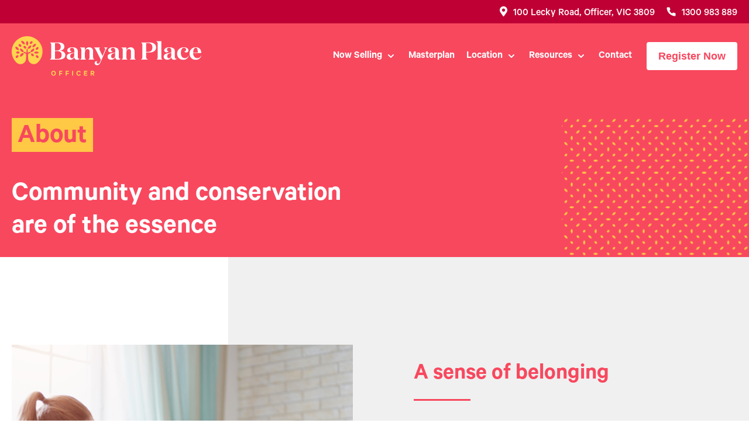

--- FILE ---
content_type: text/css; charset=UTF-8
request_url: https://www.banyanplaceofficer.com.au/wp-content/themes/growland/dist/css/main.min.css?ver=6.1.9
body_size: 36387
content:
@charset "UTF-8";/*!
 * Bootstrap v4.0.0 (https://getbootstrap.com)
 * Copyright 2011-2018 The Bootstrap Authors
 * Copyright 2011-2018 Twitter, Inc.
 * Licensed under MIT (https://github.com/twbs/bootstrap/blob/master/LICENSE)
 */.form-row,.row{-webkit-flex-wrap:wrap}.fixed-bottom,.fixed-top{z-index:1030;left:0;right:0}.slick-slider,html{-webkit-tap-highlight-color:transparent}.slick-list.dragging,[role=button],[type=button]:not(:disabled),[type=reset]:not(:disabled),[type=submit]:not(:disabled),button:not(:disabled),summary{cursor:pointer}:root{--blue:#007bff;--indigo:#6610f2;--purple:#6f42c1;--red:#dc3545;--orange:#fd7e14;--green:#28a745;--teal:#20c997;--cyan:#17a2b8;--gray:#6c757d;--gray-dark:#343a40;--primary:#F8485E;--secondary:#FFC845;--success:#8BC34A;--info:#00BCD4;--warning:#FFC107;--danger:#FF5252;--light:#f8f9fa;--dark:#343a40;--accent:#CDDC39;--black:#000000;--white:#FFFFFF;--grey-dark:#8E8E8E;--grey:#BEBEBE;--grey-light:#F0F0F0;--pink-darker:#870010;--pink-dark:#BF0035;--pink:#F8485E;--pink-light:#FF7E8B;--yellow-dark:#C89801;--yellow:#FFC845;--yellow-light:#FFFB77;--breakpoint-xs:0;--breakpoint-sm:576px;--breakpoint-md:768px;--breakpoint-lg:992px;--breakpoint-xl:1200px;--font-family-sans-serif:-apple-system,BlinkMacSystemFont,"Segoe UI",Roboto,"Helvetica Neue",Arial,sans-serif,"Apple Color Emoji","Segoe UI Emoji","Segoe UI Symbol";--font-family-monospace:SFMono-Regular,Menlo,Monaco,Consolas,"Liberation Mono","Courier New",monospace}.container,.container-fluid,.container-lg,.container-md,.container-sm,.container-xl{width:100%;padding-right:20px;padding-left:20px;margin-right:auto;margin-left:auto}@media (min-width:576px){.container,.container-sm{max-width:100%}}@media (min-width:768px){.container,.container-md,.container-sm{max-width:100%}}@media (min-width:992px){.container,.container-lg,.container-md,.container-sm{max-width:100%}}@media (min-width:1200px){.container,.container-lg,.container-md,.container-sm,.container-xl{max-width:1400px}}.row{display:-webkit-flex;display:-ms-flexbox;display:flex;-ms-flex-wrap:wrap;flex-wrap:wrap;margin-right:-20px;margin-left:-20px}.no-gutters{margin-right:0;margin-left:0}.no-gutters>.col,.no-gutters>[class*=col-]{padding-right:0;padding-left:0}.col,.col-1,.col-10,.col-11,.col-12,.col-2,.col-3,.col-4,.col-5,.col-6,.col-7,.col-8,.col-9,.col-auto,.col-lg,.col-lg-1,.col-lg-10,.col-lg-11,.col-lg-12,.col-lg-2,.col-lg-3,.col-lg-4,.col-lg-5,.col-lg-6,.col-lg-7,.col-lg-8,.col-lg-9,.col-lg-auto,.col-md,.col-md-1,.col-md-10,.col-md-11,.col-md-12,.col-md-2,.col-md-3,.col-md-4,.col-md-5,.col-md-6,.col-md-7,.col-md-8,.col-md-9,.col-md-auto,.col-sm,.col-sm-1,.col-sm-10,.col-sm-11,.col-sm-12,.col-sm-2,.col-sm-3,.col-sm-4,.col-sm-5,.col-sm-6,.col-sm-7,.col-sm-8,.col-sm-9,.col-sm-auto,.col-xl,.col-xl-1,.col-xl-10,.col-xl-11,.col-xl-12,.col-xl-2,.col-xl-3,.col-xl-4,.col-xl-5,.col-xl-6,.col-xl-7,.col-xl-8,.col-xl-9,.col-xl-auto{position:relative;width:100%;padding-right:20px;padding-left:20px}.col{-webkit-flex-basis:0;-ms-flex-preferred-size:0;flex-basis:0;-webkit-flex-grow:1;-ms-flex-positive:1;flex-grow:1;max-width:100%}.row-cols-1>*{-webkit-flex:0 0 100%;-ms-flex:0 0 100%;flex:0 0 100%;max-width:100%}.row-cols-2>*{-webkit-flex:0 0 50%;-ms-flex:0 0 50%;flex:0 0 50%;max-width:50%}.row-cols-3>*{-webkit-flex:0 0 33.3333333333%;-ms-flex:0 0 33.3333333333%;flex:0 0 33.3333333333%;max-width:33.3333333333%}.row-cols-4>*{-webkit-flex:0 0 25%;-ms-flex:0 0 25%;flex:0 0 25%;max-width:25%}.row-cols-5>*{-webkit-flex:0 0 20%;-ms-flex:0 0 20%;flex:0 0 20%;max-width:20%}.row-cols-6>*{-webkit-flex:0 0 16.6666666667%;-ms-flex:0 0 16.6666666667%;flex:0 0 16.6666666667%;max-width:16.6666666667%}.col-auto{-webkit-flex:0 0 auto;-ms-flex:0 0 auto;flex:0 0 auto;width:auto;max-width:100%}.col-1{-webkit-flex:0 0 8.3333333333%;-ms-flex:0 0 8.3333333333%;flex:0 0 8.3333333333%;max-width:8.3333333333%}.col-2{-webkit-flex:0 0 16.6666666667%;-ms-flex:0 0 16.6666666667%;flex:0 0 16.6666666667%;max-width:16.6666666667%}.col-3{-webkit-flex:0 0 25%;-ms-flex:0 0 25%;flex:0 0 25%;max-width:25%}.col-4{-webkit-flex:0 0 33.3333333333%;-ms-flex:0 0 33.3333333333%;flex:0 0 33.3333333333%;max-width:33.3333333333%}.col-5{-webkit-flex:0 0 41.6666666667%;-ms-flex:0 0 41.6666666667%;flex:0 0 41.6666666667%;max-width:41.6666666667%}.col-6{-webkit-flex:0 0 50%;-ms-flex:0 0 50%;flex:0 0 50%;max-width:50%}.col-7{-webkit-flex:0 0 58.3333333333%;-ms-flex:0 0 58.3333333333%;flex:0 0 58.3333333333%;max-width:58.3333333333%}.col-8{-webkit-flex:0 0 66.6666666667%;-ms-flex:0 0 66.6666666667%;flex:0 0 66.6666666667%;max-width:66.6666666667%}.col-9{-webkit-flex:0 0 75%;-ms-flex:0 0 75%;flex:0 0 75%;max-width:75%}.col-10{-webkit-flex:0 0 83.3333333333%;-ms-flex:0 0 83.3333333333%;flex:0 0 83.3333333333%;max-width:83.3333333333%}.col-11{-webkit-flex:0 0 91.6666666667%;-ms-flex:0 0 91.6666666667%;flex:0 0 91.6666666667%;max-width:91.6666666667%}.col-12{-webkit-flex:0 0 100%;-ms-flex:0 0 100%;flex:0 0 100%;max-width:100%}.order-first{-webkit-order:-1;-ms-flex-order:-1;order:-1}.order-last{-webkit-order:13;-ms-flex-order:13;order:13}.order-0{-webkit-order:0;-ms-flex-order:0;order:0}.order-1{-webkit-order:1;-ms-flex-order:1;order:1}.order-2{-webkit-order:2;-ms-flex-order:2;order:2}.order-3{-webkit-order:3;-ms-flex-order:3;order:3}.order-4{-webkit-order:4;-ms-flex-order:4;order:4}.order-5{-webkit-order:5;-ms-flex-order:5;order:5}.order-6{-webkit-order:6;-ms-flex-order:6;order:6}.order-7{-webkit-order:7;-ms-flex-order:7;order:7}.order-8{-webkit-order:8;-ms-flex-order:8;order:8}.order-9{-webkit-order:9;-ms-flex-order:9;order:9}.order-10{-webkit-order:10;-ms-flex-order:10;order:10}.order-11{-webkit-order:11;-ms-flex-order:11;order:11}.order-12{-webkit-order:12;-ms-flex-order:12;order:12}.offset-1{margin-left:8.3333333333%}.offset-2{margin-left:16.6666666667%}.offset-3{margin-left:25%}.offset-4{margin-left:33.3333333333%}.offset-5{margin-left:41.6666666667%}.offset-6{margin-left:50%}.offset-7{margin-left:58.3333333333%}.offset-8{margin-left:66.6666666667%}.offset-9{margin-left:75%}.offset-10{margin-left:83.3333333333%}.offset-11{margin-left:91.6666666667%}.align-baseline{vertical-align:baseline!important}.align-top{vertical-align:top!important}.align-middle{vertical-align:middle!important}.align-bottom{vertical-align:bottom!important}.align-text-bottom{vertical-align:text-bottom!important}.align-text-top{vertical-align:text-top!important}progress,sub,sup{vertical-align:baseline}.bg-primary{background-color:#F8485E!important}a.bg-primary:focus,a.bg-primary:hover,button.bg-primary:focus,button.bg-primary:hover{background-color:#f61733!important}.bg-secondary{background-color:#FFC845!important}a.bg-secondary:focus,a.bg-secondary:hover,button.bg-secondary:focus,button.bg-secondary:hover{background-color:#ffb912!important}.bg-success{background-color:#8BC34A!important}a.bg-success:focus,a.bg-success:hover,button.bg-success:focus,button.bg-success:hover{background-color:#71a436!important}.bg-info{background-color:#00BCD4!important}a.bg-info:focus,a.bg-info:hover,button.bg-info:focus,button.bg-info:hover{background-color:#008fa1!important}.bg-warning{background-color:#FFC107!important}a.bg-warning:focus,a.bg-warning:hover,button.bg-warning:focus,button.bg-warning:hover{background-color:#d39e00!important}.bg-danger{background-color:#FF5252!important}a.bg-danger:focus,a.bg-danger:hover,button.bg-danger:focus,button.bg-danger:hover{background-color:#ff1f1f!important}.bg-light{background-color:#f8f9fa!important}a.bg-light:focus,a.bg-light:hover,button.bg-light:focus,button.bg-light:hover{background-color:#dae0e5!important}.bg-dark{background-color:#343a40!important}a.bg-dark:focus,a.bg-dark:hover,button.bg-dark:focus,button.bg-dark:hover{background-color:#1d2124!important}.bg-accent{background-color:#CDDC39!important}a.bg-accent:focus,a.bg-accent:hover,button.bg-accent:focus,button.bg-accent:hover{background-color:#b2c022!important}.bg-black,a.bg-black:focus,a.bg-black:hover,button.bg-black:focus,button.bg-black:hover{background-color:#000!important}a.bg-white:focus,a.bg-white:hover,button.bg-white:focus,button.bg-white:hover{background-color:#e6e6e6!important}.bg-grey-dark{background-color:#8E8E8E!important}a.bg-grey-dark:focus,a.bg-grey-dark:hover,button.bg-grey-dark:focus,button.bg-grey-dark:hover{background-color:#757575!important}.bg-grey{background-color:#BEBEBE!important}a.bg-grey:focus,a.bg-grey:hover,button.bg-grey:focus,button.bg-grey:hover{background-color:#a5a5a5!important}.bg-grey-light{background-color:#F0F0F0!important}a.bg-grey-light:focus,a.bg-grey-light:hover,button.bg-grey-light:focus,button.bg-grey-light:hover{background-color:#d7d7d7!important}.bg-pink-darker{background-color:#870010!important}a.bg-pink-darker:focus,a.bg-pink-darker:hover,button.bg-pink-darker:focus,button.bg-pink-darker:hover{background-color:#54000a!important}.bg-pink-dark{background-color:#BF0035!important}a.bg-pink-dark:focus,a.bg-pink-dark:hover,button.bg-pink-dark:focus,button.bg-pink-dark:hover{background-color:#8c0027!important}.bg-pink{background-color:#F8485E!important}a.bg-pink:focus,a.bg-pink:hover,button.bg-pink:focus,button.bg-pink:hover{background-color:#f61733!important}.bg-pink-light{background-color:#FF7E8B!important}a.bg-pink-light:focus,a.bg-pink-light:hover,button.bg-pink-light:focus,button.bg-pink-light:hover{background-color:#ff4b5d!important}.bg-yellow-dark{background-color:#C89801!important}a.bg-yellow-dark:focus,a.bg-yellow-dark:hover,button.bg-yellow-dark:focus,button.bg-yellow-dark:hover{background-color:#957101!important}.bg-yellow{background-color:#FFC845!important}a.bg-yellow:focus,a.bg-yellow:hover,button.bg-yellow:focus,button.bg-yellow:hover{background-color:#ffb912!important}.bg-yellow-light{background-color:#FFFB77!important}a.bg-yellow-light:focus,a.bg-yellow-light:hover,button.bg-yellow-light:focus,button.bg-yellow-light:hover{background-color:#fffa44!important}.bg-white{background-color:#FFF!important}.bg-transparent{background-color:transparent!important}.border{border:1px solid #dee2e6!important}.border-top{border-top:1px solid #dee2e6!important}.border-right{border-right:1px solid #dee2e6!important}.border-bottom{border-bottom:1px solid #dee2e6!important}.border-left{border-left:1px solid #dee2e6!important}.border-0{border:0!important}.border-top-0{border-top:0!important}.border-right-0{border-right:0!important}.border-bottom-0{border-bottom:0!important}.border-left-0{border-left:0!important}.border-primary{border-color:#F8485E!important}.border-secondary{border-color:#FFC845!important}.border-success{border-color:#8BC34A!important}.border-info{border-color:#00BCD4!important}.border-warning{border-color:#FFC107!important}.border-danger{border-color:#FF5252!important}.border-light{border-color:#f8f9fa!important}.border-dark{border-color:#343a40!important}.border-accent{border-color:#CDDC39!important}.border-black{border-color:#000!important}.border-grey-dark{border-color:#8E8E8E!important}.border-grey{border-color:#BEBEBE!important}.border-grey-light{border-color:#F0F0F0!important}.border-pink-darker{border-color:#870010!important}.border-pink-dark{border-color:#BF0035!important}.border-pink{border-color:#F8485E!important}.border-pink-light{border-color:#FF7E8B!important}.border-yellow-dark{border-color:#C89801!important}.border-yellow{border-color:#FFC845!important}.border-yellow-light{border-color:#FFFB77!important}.border-white{border-color:#FFF!important}.rounded-sm{border-radius:.2rem!important}.rounded-right,.rounded-top{border-top-right-radius:.25rem!important}.rounded-bottom,.rounded-right{border-bottom-right-radius:.25rem!important}.rounded-left,.rounded-top{border-top-left-radius:.25rem!important}.rounded-bottom,.rounded-left{border-bottom-left-radius:.25rem!important}.rounded{border-radius:.25rem!important}.rounded-lg{border-radius:.3rem!important}.rounded-circle{border-radius:50%!important}.rounded-pill{border-radius:50rem!important}.rounded-0{border-radius:0!important}.clearfix::after{display:block;clear:both;content:""}.d-none{display:none!important}.d-inline{display:inline!important}.d-inline-block{display:inline-block!important}.d-block{display:block!important}.d-table{display:table!important}.d-table-row{display:table-row!important}.d-table-cell{display:table-cell!important}.d-flex{display:-webkit-flex!important;display:-ms-flexbox!important;display:flex!important}.d-inline-flex{display:-webkit-inline-flex!important;display:-ms-inline-flexbox!important;display:inline-flex!important}@media (min-width:576px){.col-sm{-webkit-flex-basis:0;-ms-flex-preferred-size:0;flex-basis:0;-webkit-flex-grow:1;-ms-flex-positive:1;flex-grow:1;max-width:100%}.row-cols-sm-1>*{-webkit-flex:0 0 100%;-ms-flex:0 0 100%;flex:0 0 100%;max-width:100%}.row-cols-sm-2>*{-webkit-flex:0 0 50%;-ms-flex:0 0 50%;flex:0 0 50%;max-width:50%}.row-cols-sm-3>*{-webkit-flex:0 0 33.3333333333%;-ms-flex:0 0 33.3333333333%;flex:0 0 33.3333333333%;max-width:33.3333333333%}.row-cols-sm-4>*{-webkit-flex:0 0 25%;-ms-flex:0 0 25%;flex:0 0 25%;max-width:25%}.row-cols-sm-5>*{-webkit-flex:0 0 20%;-ms-flex:0 0 20%;flex:0 0 20%;max-width:20%}.row-cols-sm-6>*{-webkit-flex:0 0 16.6666666667%;-ms-flex:0 0 16.6666666667%;flex:0 0 16.6666666667%;max-width:16.6666666667%}.col-sm-auto{-webkit-flex:0 0 auto;-ms-flex:0 0 auto;flex:0 0 auto;width:auto;max-width:100%}.col-sm-1{-webkit-flex:0 0 8.3333333333%;-ms-flex:0 0 8.3333333333%;flex:0 0 8.3333333333%;max-width:8.3333333333%}.col-sm-2{-webkit-flex:0 0 16.6666666667%;-ms-flex:0 0 16.6666666667%;flex:0 0 16.6666666667%;max-width:16.6666666667%}.col-sm-3{-webkit-flex:0 0 25%;-ms-flex:0 0 25%;flex:0 0 25%;max-width:25%}.col-sm-4{-webkit-flex:0 0 33.3333333333%;-ms-flex:0 0 33.3333333333%;flex:0 0 33.3333333333%;max-width:33.3333333333%}.col-sm-5{-webkit-flex:0 0 41.6666666667%;-ms-flex:0 0 41.6666666667%;flex:0 0 41.6666666667%;max-width:41.6666666667%}.col-sm-6{-webkit-flex:0 0 50%;-ms-flex:0 0 50%;flex:0 0 50%;max-width:50%}.col-sm-7{-webkit-flex:0 0 58.3333333333%;-ms-flex:0 0 58.3333333333%;flex:0 0 58.3333333333%;max-width:58.3333333333%}.col-sm-8{-webkit-flex:0 0 66.6666666667%;-ms-flex:0 0 66.6666666667%;flex:0 0 66.6666666667%;max-width:66.6666666667%}.col-sm-9{-webkit-flex:0 0 75%;-ms-flex:0 0 75%;flex:0 0 75%;max-width:75%}.col-sm-10{-webkit-flex:0 0 83.3333333333%;-ms-flex:0 0 83.3333333333%;flex:0 0 83.3333333333%;max-width:83.3333333333%}.col-sm-11{-webkit-flex:0 0 91.6666666667%;-ms-flex:0 0 91.6666666667%;flex:0 0 91.6666666667%;max-width:91.6666666667%}.col-sm-12{-webkit-flex:0 0 100%;-ms-flex:0 0 100%;flex:0 0 100%;max-width:100%}.order-sm-first{-webkit-order:-1;-ms-flex-order:-1;order:-1}.order-sm-last{-webkit-order:13;-ms-flex-order:13;order:13}.order-sm-0{-webkit-order:0;-ms-flex-order:0;order:0}.order-sm-1{-webkit-order:1;-ms-flex-order:1;order:1}.order-sm-2{-webkit-order:2;-ms-flex-order:2;order:2}.order-sm-3{-webkit-order:3;-ms-flex-order:3;order:3}.order-sm-4{-webkit-order:4;-ms-flex-order:4;order:4}.order-sm-5{-webkit-order:5;-ms-flex-order:5;order:5}.order-sm-6{-webkit-order:6;-ms-flex-order:6;order:6}.order-sm-7{-webkit-order:7;-ms-flex-order:7;order:7}.order-sm-8{-webkit-order:8;-ms-flex-order:8;order:8}.order-sm-9{-webkit-order:9;-ms-flex-order:9;order:9}.order-sm-10{-webkit-order:10;-ms-flex-order:10;order:10}.order-sm-11{-webkit-order:11;-ms-flex-order:11;order:11}.order-sm-12{-webkit-order:12;-ms-flex-order:12;order:12}.offset-sm-0{margin-left:0}.offset-sm-1{margin-left:8.3333333333%}.offset-sm-2{margin-left:16.6666666667%}.offset-sm-3{margin-left:25%}.offset-sm-4{margin-left:33.3333333333%}.offset-sm-5{margin-left:41.6666666667%}.offset-sm-6{margin-left:50%}.offset-sm-7{margin-left:58.3333333333%}.offset-sm-8{margin-left:66.6666666667%}.offset-sm-9{margin-left:75%}.offset-sm-10{margin-left:83.3333333333%}.offset-sm-11{margin-left:91.6666666667%}.d-sm-none{display:none!important}.d-sm-inline{display:inline!important}.d-sm-inline-block{display:inline-block!important}.d-sm-block{display:block!important}.d-sm-table{display:table!important}.d-sm-table-row{display:table-row!important}.d-sm-table-cell{display:table-cell!important}.d-sm-flex{display:-webkit-flex!important;display:-ms-flexbox!important;display:flex!important}.d-sm-inline-flex{display:-webkit-inline-flex!important;display:-ms-inline-flexbox!important;display:inline-flex!important}}@media (min-width:768px){.col-md{-webkit-flex-basis:0;-ms-flex-preferred-size:0;flex-basis:0;-webkit-flex-grow:1;-ms-flex-positive:1;flex-grow:1;max-width:100%}.row-cols-md-1>*{-webkit-flex:0 0 100%;-ms-flex:0 0 100%;flex:0 0 100%;max-width:100%}.row-cols-md-2>*{-webkit-flex:0 0 50%;-ms-flex:0 0 50%;flex:0 0 50%;max-width:50%}.row-cols-md-3>*{-webkit-flex:0 0 33.3333333333%;-ms-flex:0 0 33.3333333333%;flex:0 0 33.3333333333%;max-width:33.3333333333%}.row-cols-md-4>*{-webkit-flex:0 0 25%;-ms-flex:0 0 25%;flex:0 0 25%;max-width:25%}.row-cols-md-5>*{-webkit-flex:0 0 20%;-ms-flex:0 0 20%;flex:0 0 20%;max-width:20%}.row-cols-md-6>*{-webkit-flex:0 0 16.6666666667%;-ms-flex:0 0 16.6666666667%;flex:0 0 16.6666666667%;max-width:16.6666666667%}.col-md-auto{-webkit-flex:0 0 auto;-ms-flex:0 0 auto;flex:0 0 auto;width:auto;max-width:100%}.col-md-1{-webkit-flex:0 0 8.3333333333%;-ms-flex:0 0 8.3333333333%;flex:0 0 8.3333333333%;max-width:8.3333333333%}.col-md-2{-webkit-flex:0 0 16.6666666667%;-ms-flex:0 0 16.6666666667%;flex:0 0 16.6666666667%;max-width:16.6666666667%}.col-md-3{-webkit-flex:0 0 25%;-ms-flex:0 0 25%;flex:0 0 25%;max-width:25%}.col-md-4{-webkit-flex:0 0 33.3333333333%;-ms-flex:0 0 33.3333333333%;flex:0 0 33.3333333333%;max-width:33.3333333333%}.col-md-5{-webkit-flex:0 0 41.6666666667%;-ms-flex:0 0 41.6666666667%;flex:0 0 41.6666666667%;max-width:41.6666666667%}.col-md-6{-webkit-flex:0 0 50%;-ms-flex:0 0 50%;flex:0 0 50%;max-width:50%}.col-md-7{-webkit-flex:0 0 58.3333333333%;-ms-flex:0 0 58.3333333333%;flex:0 0 58.3333333333%;max-width:58.3333333333%}.col-md-8{-webkit-flex:0 0 66.6666666667%;-ms-flex:0 0 66.6666666667%;flex:0 0 66.6666666667%;max-width:66.6666666667%}.col-md-9{-webkit-flex:0 0 75%;-ms-flex:0 0 75%;flex:0 0 75%;max-width:75%}.col-md-10{-webkit-flex:0 0 83.3333333333%;-ms-flex:0 0 83.3333333333%;flex:0 0 83.3333333333%;max-width:83.3333333333%}.col-md-11{-webkit-flex:0 0 91.6666666667%;-ms-flex:0 0 91.6666666667%;flex:0 0 91.6666666667%;max-width:91.6666666667%}.col-md-12{-webkit-flex:0 0 100%;-ms-flex:0 0 100%;flex:0 0 100%;max-width:100%}.order-md-first{-webkit-order:-1;-ms-flex-order:-1;order:-1}.order-md-last{-webkit-order:13;-ms-flex-order:13;order:13}.order-md-0{-webkit-order:0;-ms-flex-order:0;order:0}.order-md-1{-webkit-order:1;-ms-flex-order:1;order:1}.order-md-2{-webkit-order:2;-ms-flex-order:2;order:2}.order-md-3{-webkit-order:3;-ms-flex-order:3;order:3}.order-md-4{-webkit-order:4;-ms-flex-order:4;order:4}.order-md-5{-webkit-order:5;-ms-flex-order:5;order:5}.order-md-6{-webkit-order:6;-ms-flex-order:6;order:6}.order-md-7{-webkit-order:7;-ms-flex-order:7;order:7}.order-md-8{-webkit-order:8;-ms-flex-order:8;order:8}.order-md-9{-webkit-order:9;-ms-flex-order:9;order:9}.order-md-10{-webkit-order:10;-ms-flex-order:10;order:10}.order-md-11{-webkit-order:11;-ms-flex-order:11;order:11}.order-md-12{-webkit-order:12;-ms-flex-order:12;order:12}.offset-md-0{margin-left:0}.offset-md-1{margin-left:8.3333333333%}.offset-md-2{margin-left:16.6666666667%}.offset-md-3{margin-left:25%}.offset-md-4{margin-left:33.3333333333%}.offset-md-5{margin-left:41.6666666667%}.offset-md-6{margin-left:50%}.offset-md-7{margin-left:58.3333333333%}.offset-md-8{margin-left:66.6666666667%}.offset-md-9{margin-left:75%}.offset-md-10{margin-left:83.3333333333%}.offset-md-11{margin-left:91.6666666667%}.d-md-none{display:none!important}.d-md-inline{display:inline!important}.d-md-inline-block{display:inline-block!important}.d-md-block{display:block!important}.d-md-table{display:table!important}.d-md-table-row{display:table-row!important}.d-md-table-cell{display:table-cell!important}.d-md-flex{display:-webkit-flex!important;display:-ms-flexbox!important;display:flex!important}.d-md-inline-flex{display:-webkit-inline-flex!important;display:-ms-inline-flexbox!important;display:inline-flex!important}}@media (min-width:992px){.col-lg{-webkit-flex-basis:0;-ms-flex-preferred-size:0;flex-basis:0;-webkit-flex-grow:1;-ms-flex-positive:1;flex-grow:1;max-width:100%}.row-cols-lg-1>*{-webkit-flex:0 0 100%;-ms-flex:0 0 100%;flex:0 0 100%;max-width:100%}.row-cols-lg-2>*{-webkit-flex:0 0 50%;-ms-flex:0 0 50%;flex:0 0 50%;max-width:50%}.row-cols-lg-3>*{-webkit-flex:0 0 33.3333333333%;-ms-flex:0 0 33.3333333333%;flex:0 0 33.3333333333%;max-width:33.3333333333%}.row-cols-lg-4>*{-webkit-flex:0 0 25%;-ms-flex:0 0 25%;flex:0 0 25%;max-width:25%}.row-cols-lg-5>*{-webkit-flex:0 0 20%;-ms-flex:0 0 20%;flex:0 0 20%;max-width:20%}.row-cols-lg-6>*{-webkit-flex:0 0 16.6666666667%;-ms-flex:0 0 16.6666666667%;flex:0 0 16.6666666667%;max-width:16.6666666667%}.col-lg-auto{-webkit-flex:0 0 auto;-ms-flex:0 0 auto;flex:0 0 auto;width:auto;max-width:100%}.col-lg-1{-webkit-flex:0 0 8.3333333333%;-ms-flex:0 0 8.3333333333%;flex:0 0 8.3333333333%;max-width:8.3333333333%}.col-lg-2{-webkit-flex:0 0 16.6666666667%;-ms-flex:0 0 16.6666666667%;flex:0 0 16.6666666667%;max-width:16.6666666667%}.col-lg-3{-webkit-flex:0 0 25%;-ms-flex:0 0 25%;flex:0 0 25%;max-width:25%}.col-lg-4{-webkit-flex:0 0 33.3333333333%;-ms-flex:0 0 33.3333333333%;flex:0 0 33.3333333333%;max-width:33.3333333333%}.col-lg-5{-webkit-flex:0 0 41.6666666667%;-ms-flex:0 0 41.6666666667%;flex:0 0 41.6666666667%;max-width:41.6666666667%}.col-lg-6{-webkit-flex:0 0 50%;-ms-flex:0 0 50%;flex:0 0 50%;max-width:50%}.col-lg-7{-webkit-flex:0 0 58.3333333333%;-ms-flex:0 0 58.3333333333%;flex:0 0 58.3333333333%;max-width:58.3333333333%}.col-lg-8{-webkit-flex:0 0 66.6666666667%;-ms-flex:0 0 66.6666666667%;flex:0 0 66.6666666667%;max-width:66.6666666667%}.col-lg-9{-webkit-flex:0 0 75%;-ms-flex:0 0 75%;flex:0 0 75%;max-width:75%}.col-lg-10{-webkit-flex:0 0 83.3333333333%;-ms-flex:0 0 83.3333333333%;flex:0 0 83.3333333333%;max-width:83.3333333333%}.col-lg-11{-webkit-flex:0 0 91.6666666667%;-ms-flex:0 0 91.6666666667%;flex:0 0 91.6666666667%;max-width:91.6666666667%}.col-lg-12{-webkit-flex:0 0 100%;-ms-flex:0 0 100%;flex:0 0 100%;max-width:100%}.order-lg-first{-webkit-order:-1;-ms-flex-order:-1;order:-1}.order-lg-last{-webkit-order:13;-ms-flex-order:13;order:13}.order-lg-0{-webkit-order:0;-ms-flex-order:0;order:0}.order-lg-1{-webkit-order:1;-ms-flex-order:1;order:1}.order-lg-2{-webkit-order:2;-ms-flex-order:2;order:2}.order-lg-3{-webkit-order:3;-ms-flex-order:3;order:3}.order-lg-4{-webkit-order:4;-ms-flex-order:4;order:4}.order-lg-5{-webkit-order:5;-ms-flex-order:5;order:5}.order-lg-6{-webkit-order:6;-ms-flex-order:6;order:6}.order-lg-7{-webkit-order:7;-ms-flex-order:7;order:7}.order-lg-8{-webkit-order:8;-ms-flex-order:8;order:8}.order-lg-9{-webkit-order:9;-ms-flex-order:9;order:9}.order-lg-10{-webkit-order:10;-ms-flex-order:10;order:10}.order-lg-11{-webkit-order:11;-ms-flex-order:11;order:11}.order-lg-12{-webkit-order:12;-ms-flex-order:12;order:12}.offset-lg-0{margin-left:0}.offset-lg-1{margin-left:8.3333333333%}.offset-lg-2{margin-left:16.6666666667%}.offset-lg-3{margin-left:25%}.offset-lg-4{margin-left:33.3333333333%}.offset-lg-5{margin-left:41.6666666667%}.offset-lg-6{margin-left:50%}.offset-lg-7{margin-left:58.3333333333%}.offset-lg-8{margin-left:66.6666666667%}.offset-lg-9{margin-left:75%}.offset-lg-10{margin-left:83.3333333333%}.offset-lg-11{margin-left:91.6666666667%}.d-lg-none{display:none!important}.d-lg-inline{display:inline!important}.d-lg-inline-block{display:inline-block!important}.d-lg-block{display:block!important}.d-lg-table{display:table!important}.d-lg-table-row{display:table-row!important}.d-lg-table-cell{display:table-cell!important}.d-lg-flex{display:-webkit-flex!important;display:-ms-flexbox!important;display:flex!important}.d-lg-inline-flex{display:-webkit-inline-flex!important;display:-ms-inline-flexbox!important;display:inline-flex!important}}@media (min-width:1200px){.col-xl{-webkit-flex-basis:0;-ms-flex-preferred-size:0;flex-basis:0;-webkit-flex-grow:1;-ms-flex-positive:1;flex-grow:1;max-width:100%}.row-cols-xl-1>*{-webkit-flex:0 0 100%;-ms-flex:0 0 100%;flex:0 0 100%;max-width:100%}.row-cols-xl-2>*{-webkit-flex:0 0 50%;-ms-flex:0 0 50%;flex:0 0 50%;max-width:50%}.row-cols-xl-3>*{-webkit-flex:0 0 33.3333333333%;-ms-flex:0 0 33.3333333333%;flex:0 0 33.3333333333%;max-width:33.3333333333%}.row-cols-xl-4>*{-webkit-flex:0 0 25%;-ms-flex:0 0 25%;flex:0 0 25%;max-width:25%}.row-cols-xl-5>*{-webkit-flex:0 0 20%;-ms-flex:0 0 20%;flex:0 0 20%;max-width:20%}.row-cols-xl-6>*{-webkit-flex:0 0 16.6666666667%;-ms-flex:0 0 16.6666666667%;flex:0 0 16.6666666667%;max-width:16.6666666667%}.col-xl-auto{-webkit-flex:0 0 auto;-ms-flex:0 0 auto;flex:0 0 auto;width:auto;max-width:100%}.col-xl-1{-webkit-flex:0 0 8.3333333333%;-ms-flex:0 0 8.3333333333%;flex:0 0 8.3333333333%;max-width:8.3333333333%}.col-xl-2{-webkit-flex:0 0 16.6666666667%;-ms-flex:0 0 16.6666666667%;flex:0 0 16.6666666667%;max-width:16.6666666667%}.col-xl-3{-webkit-flex:0 0 25%;-ms-flex:0 0 25%;flex:0 0 25%;max-width:25%}.col-xl-4{-webkit-flex:0 0 33.3333333333%;-ms-flex:0 0 33.3333333333%;flex:0 0 33.3333333333%;max-width:33.3333333333%}.col-xl-5{-webkit-flex:0 0 41.6666666667%;-ms-flex:0 0 41.6666666667%;flex:0 0 41.6666666667%;max-width:41.6666666667%}.col-xl-6{-webkit-flex:0 0 50%;-ms-flex:0 0 50%;flex:0 0 50%;max-width:50%}.col-xl-7{-webkit-flex:0 0 58.3333333333%;-ms-flex:0 0 58.3333333333%;flex:0 0 58.3333333333%;max-width:58.3333333333%}.col-xl-8{-webkit-flex:0 0 66.6666666667%;-ms-flex:0 0 66.6666666667%;flex:0 0 66.6666666667%;max-width:66.6666666667%}.col-xl-9{-webkit-flex:0 0 75%;-ms-flex:0 0 75%;flex:0 0 75%;max-width:75%}.col-xl-10{-webkit-flex:0 0 83.3333333333%;-ms-flex:0 0 83.3333333333%;flex:0 0 83.3333333333%;max-width:83.3333333333%}.col-xl-11{-webkit-flex:0 0 91.6666666667%;-ms-flex:0 0 91.6666666667%;flex:0 0 91.6666666667%;max-width:91.6666666667%}.col-xl-12{-webkit-flex:0 0 100%;-ms-flex:0 0 100%;flex:0 0 100%;max-width:100%}.order-xl-first{-webkit-order:-1;-ms-flex-order:-1;order:-1}.order-xl-last{-webkit-order:13;-ms-flex-order:13;order:13}.order-xl-0{-webkit-order:0;-ms-flex-order:0;order:0}.order-xl-1{-webkit-order:1;-ms-flex-order:1;order:1}.order-xl-2{-webkit-order:2;-ms-flex-order:2;order:2}.order-xl-3{-webkit-order:3;-ms-flex-order:3;order:3}.order-xl-4{-webkit-order:4;-ms-flex-order:4;order:4}.order-xl-5{-webkit-order:5;-ms-flex-order:5;order:5}.order-xl-6{-webkit-order:6;-ms-flex-order:6;order:6}.order-xl-7{-webkit-order:7;-ms-flex-order:7;order:7}.order-xl-8{-webkit-order:8;-ms-flex-order:8;order:8}.order-xl-9{-webkit-order:9;-ms-flex-order:9;order:9}.order-xl-10{-webkit-order:10;-ms-flex-order:10;order:10}.order-xl-11{-webkit-order:11;-ms-flex-order:11;order:11}.order-xl-12{-webkit-order:12;-ms-flex-order:12;order:12}.offset-xl-0{margin-left:0}.offset-xl-1{margin-left:8.3333333333%}.offset-xl-2{margin-left:16.6666666667%}.offset-xl-3{margin-left:25%}.offset-xl-4{margin-left:33.3333333333%}.offset-xl-5{margin-left:41.6666666667%}.offset-xl-6{margin-left:50%}.offset-xl-7{margin-left:58.3333333333%}.offset-xl-8{margin-left:66.6666666667%}.offset-xl-9{margin-left:75%}.offset-xl-10{margin-left:83.3333333333%}.offset-xl-11{margin-left:91.6666666667%}.d-xl-none{display:none!important}.d-xl-inline{display:inline!important}.d-xl-inline-block{display:inline-block!important}.d-xl-block{display:block!important}.d-xl-table{display:table!important}.d-xl-table-row{display:table-row!important}.d-xl-table-cell{display:table-cell!important}.d-xl-flex{display:-webkit-flex!important;display:-ms-flexbox!important;display:flex!important}.d-xl-inline-flex{display:-webkit-inline-flex!important;display:-ms-inline-flexbox!important;display:inline-flex!important}}@media print{.d-print-none{display:none!important}.d-print-inline{display:inline!important}.d-print-inline-block{display:inline-block!important}.d-print-block{display:block!important}.d-print-table{display:table!important}.d-print-table-row{display:table-row!important}.d-print-table-cell{display:table-cell!important}.d-print-flex{display:-webkit-flex!important;display:-ms-flexbox!important;display:flex!important}.d-print-inline-flex{display:-webkit-inline-flex!important;display:-ms-inline-flexbox!important;display:inline-flex!important}}.embed-responsive,.typography .oembed{position:relative;display:block;width:100%;padding:0;overflow:hidden}.embed-responsive::before,.typography .oembed::before{display:block;content:""}.embed-responsive .embed-responsive-item,.embed-responsive embed,.embed-responsive iframe,.embed-responsive object,.embed-responsive video,.typography .oembed .embed-responsive-item,.typography .oembed embed,.typography .oembed iframe,.typography .oembed object,.typography .oembed video{position:absolute;top:0;bottom:0;left:0;width:100%;height:100%;border:0}.embed-responsive-21by9::before{padding-top:42.8571428571%}.embed-responsive-16by9::before,.typography .oembed::before{padding-top:56.25%}.embed-responsive-4by3::before{padding-top:75%}.embed-responsive-1by1::before{padding-top:100%}.flex-row{-webkit-flex-direction:row!important;-ms-flex-direction:row!important;flex-direction:row!important}.flex-column{-webkit-flex-direction:column!important;-ms-flex-direction:column!important;flex-direction:column!important}.flex-row-reverse{-webkit-flex-direction:row-reverse!important;-ms-flex-direction:row-reverse!important;flex-direction:row-reverse!important}.flex-column-reverse{-webkit-flex-direction:column-reverse!important;-ms-flex-direction:column-reverse!important;flex-direction:column-reverse!important}.flex-wrap{-webkit-flex-wrap:wrap!important;-ms-flex-wrap:wrap!important;flex-wrap:wrap!important}.flex-nowrap{-webkit-flex-wrap:nowrap!important;-ms-flex-wrap:nowrap!important;flex-wrap:nowrap!important}.flex-wrap-reverse{-webkit-flex-wrap:wrap-reverse!important;-ms-flex-wrap:wrap-reverse!important;flex-wrap:wrap-reverse!important}.flex-fill{-webkit-flex:1 1 auto!important;-ms-flex:1 1 auto!important;flex:1 1 auto!important}.flex-grow-0{-webkit-flex-grow:0!important;-ms-flex-positive:0!important;flex-grow:0!important}.flex-grow-1{-webkit-flex-grow:1!important;-ms-flex-positive:1!important;flex-grow:1!important}.flex-shrink-0{-webkit-flex-shrink:0!important;-ms-flex-negative:0!important;flex-shrink:0!important}.flex-shrink-1{-webkit-flex-shrink:1!important;-ms-flex-negative:1!important;flex-shrink:1!important}.justify-content-start{-webkit-justify-content:flex-start!important;-ms-flex-pack:start!important;justify-content:flex-start!important}.justify-content-end{-webkit-justify-content:flex-end!important;-ms-flex-pack:end!important;justify-content:flex-end!important}.justify-content-center{-webkit-justify-content:center!important;-ms-flex-pack:center!important;justify-content:center!important}.justify-content-between{-webkit-justify-content:space-between!important;-ms-flex-pack:justify!important;justify-content:space-between!important}.justify-content-around{-webkit-justify-content:space-around!important;-ms-flex-pack:distribute!important;justify-content:space-around!important}.align-items-start{-webkit-align-items:flex-start!important;-ms-flex-align:start!important;align-items:flex-start!important}.align-items-end{-webkit-align-items:flex-end!important;-ms-flex-align:end!important;align-items:flex-end!important}.align-items-center{-webkit-align-items:center!important;-ms-flex-align:center!important;align-items:center!important}.align-items-baseline{-webkit-align-items:baseline!important;-ms-flex-align:baseline!important;align-items:baseline!important}.align-items-stretch{-webkit-align-items:stretch!important;-ms-flex-align:stretch!important;align-items:stretch!important}.align-content-start{-webkit-align-content:flex-start!important;-ms-flex-line-pack:start!important;align-content:flex-start!important}.align-content-end{-webkit-align-content:flex-end!important;-ms-flex-line-pack:end!important;align-content:flex-end!important}.align-content-center{-webkit-align-content:center!important;-ms-flex-line-pack:center!important;align-content:center!important}.align-content-between{-webkit-align-content:space-between!important;-ms-flex-line-pack:justify!important;align-content:space-between!important}.align-content-around{-webkit-align-content:space-around!important;-ms-flex-line-pack:distribute!important;align-content:space-around!important}.align-content-stretch{-webkit-align-content:stretch!important;-ms-flex-line-pack:stretch!important;align-content:stretch!important}.align-self-auto{-webkit-align-self:auto!important;-ms-flex-item-align:auto!important;-ms-grid-row-align:auto!important;align-self:auto!important}.align-self-start{-webkit-align-self:flex-start!important;-ms-flex-item-align:start!important;align-self:flex-start!important}.align-self-end{-webkit-align-self:flex-end!important;-ms-flex-item-align:end!important;align-self:flex-end!important}.align-self-center{-webkit-align-self:center!important;-ms-flex-item-align:center!important;-ms-grid-row-align:center!important;align-self:center!important}.align-self-baseline{-webkit-align-self:baseline!important;-ms-flex-item-align:baseline!important;align-self:baseline!important}.align-self-stretch{-webkit-align-self:stretch!important;-ms-flex-item-align:stretch!important;-ms-grid-row-align:stretch!important;align-self:stretch!important}.float-left{float:left!important}.float-right{float:right!important}.float-none{float:none!important}.user-select-all{-webkit-user-select:all!important;-moz-user-select:all!important;-ms-user-select:all!important;user-select:all!important}.user-select-auto{-webkit-user-select:auto!important;-moz-user-select:auto!important;-ms-user-select:auto!important;user-select:auto!important}.user-select-none{-webkit-user-select:none!important;-moz-user-select:none!important;-ms-user-select:none!important;user-select:none!important}.overflow-auto{overflow:auto!important}.overflow-hidden{overflow:hidden!important}.position-static{position:static!important}.position-relative{position:relative!important}.position-absolute{position:absolute!important}.position-fixed{position:fixed!important}.position-sticky{position:-webkit-sticky!important;position:sticky!important}.fixed-top{position:fixed;top:0}.fixed-bottom{position:fixed;bottom:0}@supports ((position:-webkit-sticky) or (position:sticky)){.sticky-top{position:-webkit-sticky;position:sticky;top:0;z-index:1020}}.sr-only{position:absolute;width:1px;height:1px;padding:0;margin:-1px;overflow:hidden;clip:rect(0,0,0,0);white-space:nowrap;border:0}.p-0,.section-location #InSiteInteractive{padding:0!important}.sr-only-focusable:active,.sr-only-focusable:focus{position:static;width:auto;height:auto;overflow:visible;clip:auto;white-space:normal}.collapsing,.text-truncate,svg{overflow:hidden}.shadow-sm{box-shadow:0 .125rem .25rem rgba(0,0,0,.075)!important}.shadow{box-shadow:0 .5rem 1rem rgba(0,0,0,.15)!important}.shadow-lg{box-shadow:0 1rem 3rem rgba(0,0,0,.175)!important}.shadow-none{box-shadow:none!important}.w-25{width:25%!important}.w-50{width:50%!important}.w-75{width:75%!important}.w-100{width:100%!important}.h-25{height:25%!important}.h-50{height:50%!important}.h-75{height:75%!important}.h-100{height:100%!important}.mw-100{max-width:100%!important}.mh-100{max-height:100%!important}.min-vw-100{min-width:100vw!important}.min-vh-100{min-height:100vh!important}.vw-100{width:100vw!important}.vh-100{height:100vh!important}.m-0{margin:0!important}.mt-0,.my-0{margin-top:0!important}.mr-0,.mx-0{margin-right:0!important}.mb-0,.my-0{margin-bottom:0!important}.ml-0,.mx-0{margin-left:0!important}.m-1{margin:.25rem!important}.mt-1,.my-1{margin-top:.25rem!important}.mr-1,.mx-1{margin-right:.25rem!important}.mb-1,.my-1{margin-bottom:.25rem!important}.ml-1,.mx-1{margin-left:.25rem!important}.m-2{margin:.5rem!important}.mt-2,.my-2{margin-top:.5rem!important}.mr-2,.mx-2{margin-right:.5rem!important}.mb-2,.my-2{margin-bottom:.5rem!important}.ml-2,.mx-2{margin-left:.5rem!important}.m-3{margin:1rem!important}.mt-3,.my-3{margin-top:1rem!important}.mr-3,.mx-3{margin-right:1rem!important}.mb-3,.my-3{margin-bottom:1rem!important}.ml-3,.mx-3{margin-left:1rem!important}.m-4{margin:1.5rem!important}.mt-4,.my-4{margin-top:1.5rem!important}.mr-4,.mx-4{margin-right:1.5rem!important}.mb-4,.my-4{margin-bottom:1.5rem!important}.ml-4,.mx-4{margin-left:1.5rem!important}.m-5{margin:3rem!important}.mt-5,.my-5{margin-top:3rem!important}.mr-5,.mx-5{margin-right:3rem!important}.mb-5,.my-5{margin-bottom:3rem!important}.ml-5,.mx-5{margin-left:3rem!important}.pt-0,.py-0{padding-top:0!important}.pr-0,.px-0{padding-right:0!important}.pb-0,.py-0{padding-bottom:0!important}.pl-0,.px-0{padding-left:0!important}.p-1{padding:.25rem!important}.pt-1,.py-1{padding-top:.25rem!important}.pr-1,.px-1{padding-right:.25rem!important}.pb-1,.py-1{padding-bottom:.25rem!important}.pl-1,.px-1{padding-left:.25rem!important}.p-2{padding:.5rem!important}.pt-2,.py-2{padding-top:.5rem!important}.pr-2,.px-2{padding-right:.5rem!important}.pb-2,.py-2{padding-bottom:.5rem!important}.pl-2,.px-2{padding-left:.5rem!important}.p-3{padding:1rem!important}.pt-3,.py-3{padding-top:1rem!important}.pr-3,.px-3{padding-right:1rem!important}.pb-3,.py-3{padding-bottom:1rem!important}.pl-3,.px-3{padding-left:1rem!important}.p-4{padding:1.5rem!important}.pt-4,.py-4{padding-top:1.5rem!important}.pr-4,.px-4{padding-right:1.5rem!important}.pb-4,.py-4{padding-bottom:1.5rem!important}.pl-4,.px-4{padding-left:1.5rem!important}.p-5{padding:3rem!important}.pt-5,.py-5{padding-top:3rem!important}.pr-5,.px-5{padding-right:3rem!important}.pb-5,.py-5{padding-bottom:3rem!important}.pl-5,.px-5{padding-left:3rem!important}.m-n1{margin:-.25rem!important}.mt-n1,.my-n1{margin-top:-.25rem!important}.mr-n1,.mx-n1{margin-right:-.25rem!important}.mb-n1,.my-n1{margin-bottom:-.25rem!important}.ml-n1,.mx-n1{margin-left:-.25rem!important}.m-n2{margin:-.5rem!important}.mt-n2,.my-n2{margin-top:-.5rem!important}.mr-n2,.mx-n2{margin-right:-.5rem!important}.mb-n2,.my-n2{margin-bottom:-.5rem!important}.ml-n2,.mx-n2{margin-left:-.5rem!important}.m-n3{margin:-1rem!important}.mt-n3,.my-n3{margin-top:-1rem!important}.mr-n3,.mx-n3{margin-right:-1rem!important}.mb-n3,.my-n3{margin-bottom:-1rem!important}.ml-n3,.mx-n3{margin-left:-1rem!important}.m-n4{margin:-1.5rem!important}.mt-n4,.my-n4{margin-top:-1.5rem!important}.mr-n4,.mx-n4{margin-right:-1.5rem!important}.mb-n4,.my-n4{margin-bottom:-1.5rem!important}.ml-n4,.mx-n4{margin-left:-1.5rem!important}.m-n5{margin:-3rem!important}.mt-n5,.my-n5{margin-top:-3rem!important}.mr-n5,.mx-n5{margin-right:-3rem!important}.mb-n5,.my-n5{margin-bottom:-3rem!important}.ml-n5,.mx-n5{margin-left:-3rem!important}.m-auto{margin:auto!important}.mt-auto,.my-auto{margin-top:auto!important}.mr-auto,.mx-auto{margin-right:auto!important}.mb-auto,.my-auto{margin-bottom:auto!important}.ml-auto,.mx-auto{margin-left:auto!important}@media (min-width:576px){.flex-sm-row{-webkit-flex-direction:row!important;-ms-flex-direction:row!important;flex-direction:row!important}.flex-sm-column{-webkit-flex-direction:column!important;-ms-flex-direction:column!important;flex-direction:column!important}.flex-sm-row-reverse{-webkit-flex-direction:row-reverse!important;-ms-flex-direction:row-reverse!important;flex-direction:row-reverse!important}.flex-sm-column-reverse{-webkit-flex-direction:column-reverse!important;-ms-flex-direction:column-reverse!important;flex-direction:column-reverse!important}.flex-sm-wrap{-webkit-flex-wrap:wrap!important;-ms-flex-wrap:wrap!important;flex-wrap:wrap!important}.flex-sm-nowrap{-webkit-flex-wrap:nowrap!important;-ms-flex-wrap:nowrap!important;flex-wrap:nowrap!important}.flex-sm-wrap-reverse{-webkit-flex-wrap:wrap-reverse!important;-ms-flex-wrap:wrap-reverse!important;flex-wrap:wrap-reverse!important}.flex-sm-fill{-webkit-flex:1 1 auto!important;-ms-flex:1 1 auto!important;flex:1 1 auto!important}.flex-sm-grow-0{-webkit-flex-grow:0!important;-ms-flex-positive:0!important;flex-grow:0!important}.flex-sm-grow-1{-webkit-flex-grow:1!important;-ms-flex-positive:1!important;flex-grow:1!important}.flex-sm-shrink-0{-webkit-flex-shrink:0!important;-ms-flex-negative:0!important;flex-shrink:0!important}.flex-sm-shrink-1{-webkit-flex-shrink:1!important;-ms-flex-negative:1!important;flex-shrink:1!important}.justify-content-sm-start{-webkit-justify-content:flex-start!important;-ms-flex-pack:start!important;justify-content:flex-start!important}.justify-content-sm-end{-webkit-justify-content:flex-end!important;-ms-flex-pack:end!important;justify-content:flex-end!important}.justify-content-sm-center{-webkit-justify-content:center!important;-ms-flex-pack:center!important;justify-content:center!important}.justify-content-sm-between{-webkit-justify-content:space-between!important;-ms-flex-pack:justify!important;justify-content:space-between!important}.justify-content-sm-around{-webkit-justify-content:space-around!important;-ms-flex-pack:distribute!important;justify-content:space-around!important}.align-items-sm-start{-webkit-align-items:flex-start!important;-ms-flex-align:start!important;align-items:flex-start!important}.align-items-sm-end{-webkit-align-items:flex-end!important;-ms-flex-align:end!important;align-items:flex-end!important}.align-items-sm-center{-webkit-align-items:center!important;-ms-flex-align:center!important;align-items:center!important}.align-items-sm-baseline{-webkit-align-items:baseline!important;-ms-flex-align:baseline!important;align-items:baseline!important}.align-items-sm-stretch{-webkit-align-items:stretch!important;-ms-flex-align:stretch!important;align-items:stretch!important}.align-content-sm-start{-webkit-align-content:flex-start!important;-ms-flex-line-pack:start!important;align-content:flex-start!important}.align-content-sm-end{-webkit-align-content:flex-end!important;-ms-flex-line-pack:end!important;align-content:flex-end!important}.align-content-sm-center{-webkit-align-content:center!important;-ms-flex-line-pack:center!important;align-content:center!important}.align-content-sm-between{-webkit-align-content:space-between!important;-ms-flex-line-pack:justify!important;align-content:space-between!important}.align-content-sm-around{-webkit-align-content:space-around!important;-ms-flex-line-pack:distribute!important;align-content:space-around!important}.align-content-sm-stretch{-webkit-align-content:stretch!important;-ms-flex-line-pack:stretch!important;align-content:stretch!important}.align-self-sm-auto{-webkit-align-self:auto!important;-ms-flex-item-align:auto!important;-ms-grid-row-align:auto!important;align-self:auto!important}.align-self-sm-start{-webkit-align-self:flex-start!important;-ms-flex-item-align:start!important;align-self:flex-start!important}.align-self-sm-end{-webkit-align-self:flex-end!important;-ms-flex-item-align:end!important;align-self:flex-end!important}.align-self-sm-center{-webkit-align-self:center!important;-ms-flex-item-align:center!important;-ms-grid-row-align:center!important;align-self:center!important}.align-self-sm-baseline{-webkit-align-self:baseline!important;-ms-flex-item-align:baseline!important;align-self:baseline!important}.align-self-sm-stretch{-webkit-align-self:stretch!important;-ms-flex-item-align:stretch!important;-ms-grid-row-align:stretch!important;align-self:stretch!important}.float-sm-left{float:left!important}.float-sm-right{float:right!important}.float-sm-none{float:none!important}.m-sm-0{margin:0!important}.mt-sm-0,.my-sm-0{margin-top:0!important}.mr-sm-0,.mx-sm-0{margin-right:0!important}.mb-sm-0,.my-sm-0{margin-bottom:0!important}.ml-sm-0,.mx-sm-0{margin-left:0!important}.m-sm-1{margin:.25rem!important}.mt-sm-1,.my-sm-1{margin-top:.25rem!important}.mr-sm-1,.mx-sm-1{margin-right:.25rem!important}.mb-sm-1,.my-sm-1{margin-bottom:.25rem!important}.ml-sm-1,.mx-sm-1{margin-left:.25rem!important}.m-sm-2{margin:.5rem!important}.mt-sm-2,.my-sm-2{margin-top:.5rem!important}.mr-sm-2,.mx-sm-2{margin-right:.5rem!important}.mb-sm-2,.my-sm-2{margin-bottom:.5rem!important}.ml-sm-2,.mx-sm-2{margin-left:.5rem!important}.m-sm-3{margin:1rem!important}.mt-sm-3,.my-sm-3{margin-top:1rem!important}.mr-sm-3,.mx-sm-3{margin-right:1rem!important}.mb-sm-3,.my-sm-3{margin-bottom:1rem!important}.ml-sm-3,.mx-sm-3{margin-left:1rem!important}.m-sm-4{margin:1.5rem!important}.mt-sm-4,.my-sm-4{margin-top:1.5rem!important}.mr-sm-4,.mx-sm-4{margin-right:1.5rem!important}.mb-sm-4,.my-sm-4{margin-bottom:1.5rem!important}.ml-sm-4,.mx-sm-4{margin-left:1.5rem!important}.m-sm-5{margin:3rem!important}.mt-sm-5,.my-sm-5{margin-top:3rem!important}.mr-sm-5,.mx-sm-5{margin-right:3rem!important}.mb-sm-5,.my-sm-5{margin-bottom:3rem!important}.ml-sm-5,.mx-sm-5{margin-left:3rem!important}.p-sm-0{padding:0!important}.pt-sm-0,.py-sm-0{padding-top:0!important}.pr-sm-0,.px-sm-0{padding-right:0!important}.pb-sm-0,.py-sm-0{padding-bottom:0!important}.pl-sm-0,.px-sm-0{padding-left:0!important}.p-sm-1{padding:.25rem!important}.pt-sm-1,.py-sm-1{padding-top:.25rem!important}.pr-sm-1,.px-sm-1{padding-right:.25rem!important}.pb-sm-1,.py-sm-1{padding-bottom:.25rem!important}.pl-sm-1,.px-sm-1{padding-left:.25rem!important}.p-sm-2{padding:.5rem!important}.pt-sm-2,.py-sm-2{padding-top:.5rem!important}.pr-sm-2,.px-sm-2{padding-right:.5rem!important}.pb-sm-2,.py-sm-2{padding-bottom:.5rem!important}.pl-sm-2,.px-sm-2{padding-left:.5rem!important}.p-sm-3{padding:1rem!important}.pt-sm-3,.py-sm-3{padding-top:1rem!important}.pr-sm-3,.px-sm-3{padding-right:1rem!important}.pb-sm-3,.py-sm-3{padding-bottom:1rem!important}.pl-sm-3,.px-sm-3{padding-left:1rem!important}.p-sm-4{padding:1.5rem!important}.pt-sm-4,.py-sm-4{padding-top:1.5rem!important}.pr-sm-4,.px-sm-4{padding-right:1.5rem!important}.pb-sm-4,.py-sm-4{padding-bottom:1.5rem!important}.pl-sm-4,.px-sm-4{padding-left:1.5rem!important}.p-sm-5{padding:3rem!important}.pt-sm-5,.py-sm-5{padding-top:3rem!important}.pr-sm-5,.px-sm-5{padding-right:3rem!important}.pb-sm-5,.py-sm-5{padding-bottom:3rem!important}.pl-sm-5,.px-sm-5{padding-left:3rem!important}.m-sm-n1{margin:-.25rem!important}.mt-sm-n1,.my-sm-n1{margin-top:-.25rem!important}.mr-sm-n1,.mx-sm-n1{margin-right:-.25rem!important}.mb-sm-n1,.my-sm-n1{margin-bottom:-.25rem!important}.ml-sm-n1,.mx-sm-n1{margin-left:-.25rem!important}.m-sm-n2{margin:-.5rem!important}.mt-sm-n2,.my-sm-n2{margin-top:-.5rem!important}.mr-sm-n2,.mx-sm-n2{margin-right:-.5rem!important}.mb-sm-n2,.my-sm-n2{margin-bottom:-.5rem!important}.ml-sm-n2,.mx-sm-n2{margin-left:-.5rem!important}.m-sm-n3{margin:-1rem!important}.mt-sm-n3,.my-sm-n3{margin-top:-1rem!important}.mr-sm-n3,.mx-sm-n3{margin-right:-1rem!important}.mb-sm-n3,.my-sm-n3{margin-bottom:-1rem!important}.ml-sm-n3,.mx-sm-n3{margin-left:-1rem!important}.m-sm-n4{margin:-1.5rem!important}.mt-sm-n4,.my-sm-n4{margin-top:-1.5rem!important}.mr-sm-n4,.mx-sm-n4{margin-right:-1.5rem!important}.mb-sm-n4,.my-sm-n4{margin-bottom:-1.5rem!important}.ml-sm-n4,.mx-sm-n4{margin-left:-1.5rem!important}.m-sm-n5{margin:-3rem!important}.mt-sm-n5,.my-sm-n5{margin-top:-3rem!important}.mr-sm-n5,.mx-sm-n5{margin-right:-3rem!important}.mb-sm-n5,.my-sm-n5{margin-bottom:-3rem!important}.ml-sm-n5,.mx-sm-n5{margin-left:-3rem!important}.m-sm-auto{margin:auto!important}.mt-sm-auto,.my-sm-auto{margin-top:auto!important}.mr-sm-auto,.mx-sm-auto{margin-right:auto!important}.mb-sm-auto,.my-sm-auto{margin-bottom:auto!important}.ml-sm-auto,.mx-sm-auto{margin-left:auto!important}}@media (min-width:768px){.flex-md-row{-webkit-flex-direction:row!important;-ms-flex-direction:row!important;flex-direction:row!important}.flex-md-column{-webkit-flex-direction:column!important;-ms-flex-direction:column!important;flex-direction:column!important}.flex-md-row-reverse{-webkit-flex-direction:row-reverse!important;-ms-flex-direction:row-reverse!important;flex-direction:row-reverse!important}.flex-md-column-reverse{-webkit-flex-direction:column-reverse!important;-ms-flex-direction:column-reverse!important;flex-direction:column-reverse!important}.flex-md-wrap{-webkit-flex-wrap:wrap!important;-ms-flex-wrap:wrap!important;flex-wrap:wrap!important}.flex-md-nowrap{-webkit-flex-wrap:nowrap!important;-ms-flex-wrap:nowrap!important;flex-wrap:nowrap!important}.flex-md-wrap-reverse{-webkit-flex-wrap:wrap-reverse!important;-ms-flex-wrap:wrap-reverse!important;flex-wrap:wrap-reverse!important}.flex-md-fill{-webkit-flex:1 1 auto!important;-ms-flex:1 1 auto!important;flex:1 1 auto!important}.flex-md-grow-0{-webkit-flex-grow:0!important;-ms-flex-positive:0!important;flex-grow:0!important}.flex-md-grow-1{-webkit-flex-grow:1!important;-ms-flex-positive:1!important;flex-grow:1!important}.flex-md-shrink-0{-webkit-flex-shrink:0!important;-ms-flex-negative:0!important;flex-shrink:0!important}.flex-md-shrink-1{-webkit-flex-shrink:1!important;-ms-flex-negative:1!important;flex-shrink:1!important}.justify-content-md-start{-webkit-justify-content:flex-start!important;-ms-flex-pack:start!important;justify-content:flex-start!important}.justify-content-md-end{-webkit-justify-content:flex-end!important;-ms-flex-pack:end!important;justify-content:flex-end!important}.justify-content-md-center{-webkit-justify-content:center!important;-ms-flex-pack:center!important;justify-content:center!important}.justify-content-md-between{-webkit-justify-content:space-between!important;-ms-flex-pack:justify!important;justify-content:space-between!important}.justify-content-md-around{-webkit-justify-content:space-around!important;-ms-flex-pack:distribute!important;justify-content:space-around!important}.align-items-md-start{-webkit-align-items:flex-start!important;-ms-flex-align:start!important;align-items:flex-start!important}.align-items-md-end{-webkit-align-items:flex-end!important;-ms-flex-align:end!important;align-items:flex-end!important}.align-items-md-center{-webkit-align-items:center!important;-ms-flex-align:center!important;align-items:center!important}.align-items-md-baseline{-webkit-align-items:baseline!important;-ms-flex-align:baseline!important;align-items:baseline!important}.align-items-md-stretch{-webkit-align-items:stretch!important;-ms-flex-align:stretch!important;align-items:stretch!important}.align-content-md-start{-webkit-align-content:flex-start!important;-ms-flex-line-pack:start!important;align-content:flex-start!important}.align-content-md-end{-webkit-align-content:flex-end!important;-ms-flex-line-pack:end!important;align-content:flex-end!important}.align-content-md-center{-webkit-align-content:center!important;-ms-flex-line-pack:center!important;align-content:center!important}.align-content-md-between{-webkit-align-content:space-between!important;-ms-flex-line-pack:justify!important;align-content:space-between!important}.align-content-md-around{-webkit-align-content:space-around!important;-ms-flex-line-pack:distribute!important;align-content:space-around!important}.align-content-md-stretch{-webkit-align-content:stretch!important;-ms-flex-line-pack:stretch!important;align-content:stretch!important}.align-self-md-auto{-webkit-align-self:auto!important;-ms-flex-item-align:auto!important;-ms-grid-row-align:auto!important;align-self:auto!important}.align-self-md-start{-webkit-align-self:flex-start!important;-ms-flex-item-align:start!important;align-self:flex-start!important}.align-self-md-end{-webkit-align-self:flex-end!important;-ms-flex-item-align:end!important;align-self:flex-end!important}.align-self-md-center{-webkit-align-self:center!important;-ms-flex-item-align:center!important;-ms-grid-row-align:center!important;align-self:center!important}.align-self-md-baseline{-webkit-align-self:baseline!important;-ms-flex-item-align:baseline!important;align-self:baseline!important}.align-self-md-stretch{-webkit-align-self:stretch!important;-ms-flex-item-align:stretch!important;-ms-grid-row-align:stretch!important;align-self:stretch!important}.float-md-left{float:left!important}.float-md-right{float:right!important}.float-md-none{float:none!important}.m-md-0{margin:0!important}.mt-md-0,.my-md-0{margin-top:0!important}.mr-md-0,.mx-md-0{margin-right:0!important}.mb-md-0,.my-md-0{margin-bottom:0!important}.ml-md-0,.mx-md-0{margin-left:0!important}.m-md-1{margin:.25rem!important}.mt-md-1,.my-md-1{margin-top:.25rem!important}.mr-md-1,.mx-md-1{margin-right:.25rem!important}.mb-md-1,.my-md-1{margin-bottom:.25rem!important}.ml-md-1,.mx-md-1{margin-left:.25rem!important}.m-md-2{margin:.5rem!important}.mt-md-2,.my-md-2{margin-top:.5rem!important}.mr-md-2,.mx-md-2{margin-right:.5rem!important}.mb-md-2,.my-md-2{margin-bottom:.5rem!important}.ml-md-2,.mx-md-2{margin-left:.5rem!important}.m-md-3{margin:1rem!important}.mt-md-3,.my-md-3{margin-top:1rem!important}.mr-md-3,.mx-md-3{margin-right:1rem!important}.mb-md-3,.my-md-3{margin-bottom:1rem!important}.ml-md-3,.mx-md-3{margin-left:1rem!important}.m-md-4{margin:1.5rem!important}.mt-md-4,.my-md-4{margin-top:1.5rem!important}.mr-md-4,.mx-md-4{margin-right:1.5rem!important}.mb-md-4,.my-md-4{margin-bottom:1.5rem!important}.ml-md-4,.mx-md-4{margin-left:1.5rem!important}.m-md-5{margin:3rem!important}.mt-md-5,.my-md-5{margin-top:3rem!important}.mr-md-5,.mx-md-5{margin-right:3rem!important}.mb-md-5,.my-md-5{margin-bottom:3rem!important}.ml-md-5,.mx-md-5{margin-left:3rem!important}.p-md-0{padding:0!important}.pt-md-0,.py-md-0{padding-top:0!important}.pr-md-0,.px-md-0{padding-right:0!important}.pb-md-0,.py-md-0{padding-bottom:0!important}.pl-md-0,.px-md-0{padding-left:0!important}.p-md-1{padding:.25rem!important}.pt-md-1,.py-md-1{padding-top:.25rem!important}.pr-md-1,.px-md-1{padding-right:.25rem!important}.pb-md-1,.py-md-1{padding-bottom:.25rem!important}.pl-md-1,.px-md-1{padding-left:.25rem!important}.p-md-2{padding:.5rem!important}.pt-md-2,.py-md-2{padding-top:.5rem!important}.pr-md-2,.px-md-2{padding-right:.5rem!important}.pb-md-2,.py-md-2{padding-bottom:.5rem!important}.pl-md-2,.px-md-2{padding-left:.5rem!important}.p-md-3{padding:1rem!important}.pt-md-3,.py-md-3{padding-top:1rem!important}.pr-md-3,.px-md-3{padding-right:1rem!important}.pb-md-3,.py-md-3{padding-bottom:1rem!important}.pl-md-3,.px-md-3{padding-left:1rem!important}.p-md-4{padding:1.5rem!important}.pt-md-4,.py-md-4{padding-top:1.5rem!important}.pr-md-4,.px-md-4{padding-right:1.5rem!important}.pb-md-4,.py-md-4{padding-bottom:1.5rem!important}.pl-md-4,.px-md-4{padding-left:1.5rem!important}.p-md-5{padding:3rem!important}.pt-md-5,.py-md-5{padding-top:3rem!important}.pr-md-5,.px-md-5{padding-right:3rem!important}.pb-md-5,.py-md-5{padding-bottom:3rem!important}.pl-md-5,.px-md-5{padding-left:3rem!important}.m-md-n1{margin:-.25rem!important}.mt-md-n1,.my-md-n1{margin-top:-.25rem!important}.mr-md-n1,.mx-md-n1{margin-right:-.25rem!important}.mb-md-n1,.my-md-n1{margin-bottom:-.25rem!important}.ml-md-n1,.mx-md-n1{margin-left:-.25rem!important}.m-md-n2{margin:-.5rem!important}.mt-md-n2,.my-md-n2{margin-top:-.5rem!important}.mr-md-n2,.mx-md-n2{margin-right:-.5rem!important}.mb-md-n2,.my-md-n2{margin-bottom:-.5rem!important}.ml-md-n2,.mx-md-n2{margin-left:-.5rem!important}.m-md-n3{margin:-1rem!important}.mt-md-n3,.my-md-n3{margin-top:-1rem!important}.mr-md-n3,.mx-md-n3{margin-right:-1rem!important}.mb-md-n3,.my-md-n3{margin-bottom:-1rem!important}.ml-md-n3,.mx-md-n3{margin-left:-1rem!important}.m-md-n4{margin:-1.5rem!important}.mt-md-n4,.my-md-n4{margin-top:-1.5rem!important}.mr-md-n4,.mx-md-n4{margin-right:-1.5rem!important}.mb-md-n4,.my-md-n4{margin-bottom:-1.5rem!important}.ml-md-n4,.mx-md-n4{margin-left:-1.5rem!important}.m-md-n5{margin:-3rem!important}.mt-md-n5,.my-md-n5{margin-top:-3rem!important}.mr-md-n5,.mx-md-n5{margin-right:-3rem!important}.mb-md-n5,.my-md-n5{margin-bottom:-3rem!important}.ml-md-n5,.mx-md-n5{margin-left:-3rem!important}.m-md-auto{margin:auto!important}.mt-md-auto,.my-md-auto{margin-top:auto!important}.mr-md-auto,.mx-md-auto{margin-right:auto!important}.mb-md-auto,.my-md-auto{margin-bottom:auto!important}.ml-md-auto,.mx-md-auto{margin-left:auto!important}}@media (min-width:992px){.flex-lg-row{-webkit-flex-direction:row!important;-ms-flex-direction:row!important;flex-direction:row!important}.flex-lg-column{-webkit-flex-direction:column!important;-ms-flex-direction:column!important;flex-direction:column!important}.flex-lg-row-reverse{-webkit-flex-direction:row-reverse!important;-ms-flex-direction:row-reverse!important;flex-direction:row-reverse!important}.flex-lg-column-reverse{-webkit-flex-direction:column-reverse!important;-ms-flex-direction:column-reverse!important;flex-direction:column-reverse!important}.flex-lg-wrap{-webkit-flex-wrap:wrap!important;-ms-flex-wrap:wrap!important;flex-wrap:wrap!important}.flex-lg-nowrap{-webkit-flex-wrap:nowrap!important;-ms-flex-wrap:nowrap!important;flex-wrap:nowrap!important}.flex-lg-wrap-reverse{-webkit-flex-wrap:wrap-reverse!important;-ms-flex-wrap:wrap-reverse!important;flex-wrap:wrap-reverse!important}.flex-lg-fill{-webkit-flex:1 1 auto!important;-ms-flex:1 1 auto!important;flex:1 1 auto!important}.flex-lg-grow-0{-webkit-flex-grow:0!important;-ms-flex-positive:0!important;flex-grow:0!important}.flex-lg-grow-1{-webkit-flex-grow:1!important;-ms-flex-positive:1!important;flex-grow:1!important}.flex-lg-shrink-0{-webkit-flex-shrink:0!important;-ms-flex-negative:0!important;flex-shrink:0!important}.flex-lg-shrink-1{-webkit-flex-shrink:1!important;-ms-flex-negative:1!important;flex-shrink:1!important}.justify-content-lg-start{-webkit-justify-content:flex-start!important;-ms-flex-pack:start!important;justify-content:flex-start!important}.justify-content-lg-end{-webkit-justify-content:flex-end!important;-ms-flex-pack:end!important;justify-content:flex-end!important}.justify-content-lg-center{-webkit-justify-content:center!important;-ms-flex-pack:center!important;justify-content:center!important}.justify-content-lg-between{-webkit-justify-content:space-between!important;-ms-flex-pack:justify!important;justify-content:space-between!important}.justify-content-lg-around{-webkit-justify-content:space-around!important;-ms-flex-pack:distribute!important;justify-content:space-around!important}.align-items-lg-start{-webkit-align-items:flex-start!important;-ms-flex-align:start!important;align-items:flex-start!important}.align-items-lg-end{-webkit-align-items:flex-end!important;-ms-flex-align:end!important;align-items:flex-end!important}.align-items-lg-center{-webkit-align-items:center!important;-ms-flex-align:center!important;align-items:center!important}.align-items-lg-baseline{-webkit-align-items:baseline!important;-ms-flex-align:baseline!important;align-items:baseline!important}.align-items-lg-stretch{-webkit-align-items:stretch!important;-ms-flex-align:stretch!important;align-items:stretch!important}.align-content-lg-start{-webkit-align-content:flex-start!important;-ms-flex-line-pack:start!important;align-content:flex-start!important}.align-content-lg-end{-webkit-align-content:flex-end!important;-ms-flex-line-pack:end!important;align-content:flex-end!important}.align-content-lg-center{-webkit-align-content:center!important;-ms-flex-line-pack:center!important;align-content:center!important}.align-content-lg-between{-webkit-align-content:space-between!important;-ms-flex-line-pack:justify!important;align-content:space-between!important}.align-content-lg-around{-webkit-align-content:space-around!important;-ms-flex-line-pack:distribute!important;align-content:space-around!important}.align-content-lg-stretch{-webkit-align-content:stretch!important;-ms-flex-line-pack:stretch!important;align-content:stretch!important}.align-self-lg-auto{-webkit-align-self:auto!important;-ms-flex-item-align:auto!important;-ms-grid-row-align:auto!important;align-self:auto!important}.align-self-lg-start{-webkit-align-self:flex-start!important;-ms-flex-item-align:start!important;align-self:flex-start!important}.align-self-lg-end{-webkit-align-self:flex-end!important;-ms-flex-item-align:end!important;align-self:flex-end!important}.align-self-lg-center{-webkit-align-self:center!important;-ms-flex-item-align:center!important;-ms-grid-row-align:center!important;align-self:center!important}.align-self-lg-baseline{-webkit-align-self:baseline!important;-ms-flex-item-align:baseline!important;align-self:baseline!important}.align-self-lg-stretch{-webkit-align-self:stretch!important;-ms-flex-item-align:stretch!important;-ms-grid-row-align:stretch!important;align-self:stretch!important}.float-lg-left{float:left!important}.float-lg-right{float:right!important}.float-lg-none{float:none!important}.m-lg-0{margin:0!important}.mt-lg-0,.my-lg-0{margin-top:0!important}.mr-lg-0,.mx-lg-0{margin-right:0!important}.mb-lg-0,.my-lg-0{margin-bottom:0!important}.ml-lg-0,.mx-lg-0{margin-left:0!important}.m-lg-1{margin:.25rem!important}.mt-lg-1,.my-lg-1{margin-top:.25rem!important}.mr-lg-1,.mx-lg-1{margin-right:.25rem!important}.mb-lg-1,.my-lg-1{margin-bottom:.25rem!important}.ml-lg-1,.mx-lg-1{margin-left:.25rem!important}.m-lg-2{margin:.5rem!important}.mt-lg-2,.my-lg-2{margin-top:.5rem!important}.mr-lg-2,.mx-lg-2{margin-right:.5rem!important}.mb-lg-2,.my-lg-2{margin-bottom:.5rem!important}.ml-lg-2,.mx-lg-2{margin-left:.5rem!important}.m-lg-3{margin:1rem!important}.mt-lg-3,.my-lg-3{margin-top:1rem!important}.mr-lg-3,.mx-lg-3{margin-right:1rem!important}.mb-lg-3,.my-lg-3{margin-bottom:1rem!important}.ml-lg-3,.mx-lg-3{margin-left:1rem!important}.m-lg-4{margin:1.5rem!important}.mt-lg-4,.my-lg-4{margin-top:1.5rem!important}.mr-lg-4,.mx-lg-4{margin-right:1.5rem!important}.mb-lg-4,.my-lg-4{margin-bottom:1.5rem!important}.ml-lg-4,.mx-lg-4{margin-left:1.5rem!important}.m-lg-5{margin:3rem!important}.mt-lg-5,.my-lg-5{margin-top:3rem!important}.mr-lg-5,.mx-lg-5{margin-right:3rem!important}.mb-lg-5,.my-lg-5{margin-bottom:3rem!important}.ml-lg-5,.mx-lg-5{margin-left:3rem!important}.p-lg-0{padding:0!important}.pt-lg-0,.py-lg-0{padding-top:0!important}.pr-lg-0,.px-lg-0{padding-right:0!important}.pb-lg-0,.py-lg-0{padding-bottom:0!important}.pl-lg-0,.px-lg-0{padding-left:0!important}.p-lg-1{padding:.25rem!important}.pt-lg-1,.py-lg-1{padding-top:.25rem!important}.pr-lg-1,.px-lg-1{padding-right:.25rem!important}.pb-lg-1,.py-lg-1{padding-bottom:.25rem!important}.pl-lg-1,.px-lg-1{padding-left:.25rem!important}.p-lg-2{padding:.5rem!important}.pt-lg-2,.py-lg-2{padding-top:.5rem!important}.pr-lg-2,.px-lg-2{padding-right:.5rem!important}.pb-lg-2,.py-lg-2{padding-bottom:.5rem!important}.pl-lg-2,.px-lg-2{padding-left:.5rem!important}.p-lg-3{padding:1rem!important}.pt-lg-3,.py-lg-3{padding-top:1rem!important}.pr-lg-3,.px-lg-3{padding-right:1rem!important}.pb-lg-3,.py-lg-3{padding-bottom:1rem!important}.pl-lg-3,.px-lg-3{padding-left:1rem!important}.p-lg-4{padding:1.5rem!important}.pt-lg-4,.py-lg-4{padding-top:1.5rem!important}.pr-lg-4,.px-lg-4{padding-right:1.5rem!important}.pb-lg-4,.py-lg-4{padding-bottom:1.5rem!important}.pl-lg-4,.px-lg-4{padding-left:1.5rem!important}.p-lg-5{padding:3rem!important}.pt-lg-5,.py-lg-5{padding-top:3rem!important}.pr-lg-5,.px-lg-5{padding-right:3rem!important}.pb-lg-5,.py-lg-5{padding-bottom:3rem!important}.pl-lg-5,.px-lg-5{padding-left:3rem!important}.m-lg-n1{margin:-.25rem!important}.mt-lg-n1,.my-lg-n1{margin-top:-.25rem!important}.mr-lg-n1,.mx-lg-n1{margin-right:-.25rem!important}.mb-lg-n1,.my-lg-n1{margin-bottom:-.25rem!important}.ml-lg-n1,.mx-lg-n1{margin-left:-.25rem!important}.m-lg-n2{margin:-.5rem!important}.mt-lg-n2,.my-lg-n2{margin-top:-.5rem!important}.mr-lg-n2,.mx-lg-n2{margin-right:-.5rem!important}.mb-lg-n2,.my-lg-n2{margin-bottom:-.5rem!important}.ml-lg-n2,.mx-lg-n2{margin-left:-.5rem!important}.m-lg-n3{margin:-1rem!important}.mt-lg-n3,.my-lg-n3{margin-top:-1rem!important}.mr-lg-n3,.mx-lg-n3{margin-right:-1rem!important}.mb-lg-n3,.my-lg-n3{margin-bottom:-1rem!important}.ml-lg-n3,.mx-lg-n3{margin-left:-1rem!important}.m-lg-n4{margin:-1.5rem!important}.mt-lg-n4,.my-lg-n4{margin-top:-1.5rem!important}.mr-lg-n4,.mx-lg-n4{margin-right:-1.5rem!important}.mb-lg-n4,.my-lg-n4{margin-bottom:-1.5rem!important}.ml-lg-n4,.mx-lg-n4{margin-left:-1.5rem!important}.m-lg-n5{margin:-3rem!important}.mt-lg-n5,.my-lg-n5{margin-top:-3rem!important}.mr-lg-n5,.mx-lg-n5{margin-right:-3rem!important}.mb-lg-n5,.my-lg-n5{margin-bottom:-3rem!important}.ml-lg-n5,.mx-lg-n5{margin-left:-3rem!important}.m-lg-auto{margin:auto!important}.mt-lg-auto,.my-lg-auto{margin-top:auto!important}.mr-lg-auto,.mx-lg-auto{margin-right:auto!important}.mb-lg-auto,.my-lg-auto{margin-bottom:auto!important}.ml-lg-auto,.mx-lg-auto{margin-left:auto!important}}@media (min-width:1200px){.flex-xl-row{-webkit-flex-direction:row!important;-ms-flex-direction:row!important;flex-direction:row!important}.flex-xl-column{-webkit-flex-direction:column!important;-ms-flex-direction:column!important;flex-direction:column!important}.flex-xl-row-reverse{-webkit-flex-direction:row-reverse!important;-ms-flex-direction:row-reverse!important;flex-direction:row-reverse!important}.flex-xl-column-reverse{-webkit-flex-direction:column-reverse!important;-ms-flex-direction:column-reverse!important;flex-direction:column-reverse!important}.flex-xl-wrap{-webkit-flex-wrap:wrap!important;-ms-flex-wrap:wrap!important;flex-wrap:wrap!important}.flex-xl-nowrap{-webkit-flex-wrap:nowrap!important;-ms-flex-wrap:nowrap!important;flex-wrap:nowrap!important}.flex-xl-wrap-reverse{-webkit-flex-wrap:wrap-reverse!important;-ms-flex-wrap:wrap-reverse!important;flex-wrap:wrap-reverse!important}.flex-xl-fill{-webkit-flex:1 1 auto!important;-ms-flex:1 1 auto!important;flex:1 1 auto!important}.flex-xl-grow-0{-webkit-flex-grow:0!important;-ms-flex-positive:0!important;flex-grow:0!important}.flex-xl-grow-1{-webkit-flex-grow:1!important;-ms-flex-positive:1!important;flex-grow:1!important}.flex-xl-shrink-0{-webkit-flex-shrink:0!important;-ms-flex-negative:0!important;flex-shrink:0!important}.flex-xl-shrink-1{-webkit-flex-shrink:1!important;-ms-flex-negative:1!important;flex-shrink:1!important}.justify-content-xl-start{-webkit-justify-content:flex-start!important;-ms-flex-pack:start!important;justify-content:flex-start!important}.justify-content-xl-end{-webkit-justify-content:flex-end!important;-ms-flex-pack:end!important;justify-content:flex-end!important}.justify-content-xl-center{-webkit-justify-content:center!important;-ms-flex-pack:center!important;justify-content:center!important}.justify-content-xl-between{-webkit-justify-content:space-between!important;-ms-flex-pack:justify!important;justify-content:space-between!important}.justify-content-xl-around{-webkit-justify-content:space-around!important;-ms-flex-pack:distribute!important;justify-content:space-around!important}.align-items-xl-start{-webkit-align-items:flex-start!important;-ms-flex-align:start!important;align-items:flex-start!important}.align-items-xl-end{-webkit-align-items:flex-end!important;-ms-flex-align:end!important;align-items:flex-end!important}.align-items-xl-center{-webkit-align-items:center!important;-ms-flex-align:center!important;align-items:center!important}.align-items-xl-baseline{-webkit-align-items:baseline!important;-ms-flex-align:baseline!important;align-items:baseline!important}.align-items-xl-stretch{-webkit-align-items:stretch!important;-ms-flex-align:stretch!important;align-items:stretch!important}.align-content-xl-start{-webkit-align-content:flex-start!important;-ms-flex-line-pack:start!important;align-content:flex-start!important}.align-content-xl-end{-webkit-align-content:flex-end!important;-ms-flex-line-pack:end!important;align-content:flex-end!important}.align-content-xl-center{-webkit-align-content:center!important;-ms-flex-line-pack:center!important;align-content:center!important}.align-content-xl-between{-webkit-align-content:space-between!important;-ms-flex-line-pack:justify!important;align-content:space-between!important}.align-content-xl-around{-webkit-align-content:space-around!important;-ms-flex-line-pack:distribute!important;align-content:space-around!important}.align-content-xl-stretch{-webkit-align-content:stretch!important;-ms-flex-line-pack:stretch!important;align-content:stretch!important}.align-self-xl-auto{-webkit-align-self:auto!important;-ms-flex-item-align:auto!important;-ms-grid-row-align:auto!important;align-self:auto!important}.align-self-xl-start{-webkit-align-self:flex-start!important;-ms-flex-item-align:start!important;align-self:flex-start!important}.align-self-xl-end{-webkit-align-self:flex-end!important;-ms-flex-item-align:end!important;align-self:flex-end!important}.align-self-xl-center{-webkit-align-self:center!important;-ms-flex-item-align:center!important;-ms-grid-row-align:center!important;align-self:center!important}.align-self-xl-baseline{-webkit-align-self:baseline!important;-ms-flex-item-align:baseline!important;align-self:baseline!important}.align-self-xl-stretch{-webkit-align-self:stretch!important;-ms-flex-item-align:stretch!important;-ms-grid-row-align:stretch!important;align-self:stretch!important}.float-xl-left{float:left!important}.float-xl-right{float:right!important}.float-xl-none{float:none!important}.m-xl-0{margin:0!important}.mt-xl-0,.my-xl-0{margin-top:0!important}.mr-xl-0,.mx-xl-0{margin-right:0!important}.mb-xl-0,.my-xl-0{margin-bottom:0!important}.ml-xl-0,.mx-xl-0{margin-left:0!important}.m-xl-1{margin:.25rem!important}.mt-xl-1,.my-xl-1{margin-top:.25rem!important}.mr-xl-1,.mx-xl-1{margin-right:.25rem!important}.mb-xl-1,.my-xl-1{margin-bottom:.25rem!important}.ml-xl-1,.mx-xl-1{margin-left:.25rem!important}.m-xl-2{margin:.5rem!important}.mt-xl-2,.my-xl-2{margin-top:.5rem!important}.mr-xl-2,.mx-xl-2{margin-right:.5rem!important}.mb-xl-2,.my-xl-2{margin-bottom:.5rem!important}.ml-xl-2,.mx-xl-2{margin-left:.5rem!important}.m-xl-3{margin:1rem!important}.mt-xl-3,.my-xl-3{margin-top:1rem!important}.mr-xl-3,.mx-xl-3{margin-right:1rem!important}.mb-xl-3,.my-xl-3{margin-bottom:1rem!important}.ml-xl-3,.mx-xl-3{margin-left:1rem!important}.m-xl-4{margin:1.5rem!important}.mt-xl-4,.my-xl-4{margin-top:1.5rem!important}.mr-xl-4,.mx-xl-4{margin-right:1.5rem!important}.mb-xl-4,.my-xl-4{margin-bottom:1.5rem!important}.ml-xl-4,.mx-xl-4{margin-left:1.5rem!important}.m-xl-5{margin:3rem!important}.mt-xl-5,.my-xl-5{margin-top:3rem!important}.mr-xl-5,.mx-xl-5{margin-right:3rem!important}.mb-xl-5,.my-xl-5{margin-bottom:3rem!important}.ml-xl-5,.mx-xl-5{margin-left:3rem!important}.p-xl-0{padding:0!important}.pt-xl-0,.py-xl-0{padding-top:0!important}.pr-xl-0,.px-xl-0{padding-right:0!important}.pb-xl-0,.py-xl-0{padding-bottom:0!important}.pl-xl-0,.px-xl-0{padding-left:0!important}.p-xl-1{padding:.25rem!important}.pt-xl-1,.py-xl-1{padding-top:.25rem!important}.pr-xl-1,.px-xl-1{padding-right:.25rem!important}.pb-xl-1,.py-xl-1{padding-bottom:.25rem!important}.pl-xl-1,.px-xl-1{padding-left:.25rem!important}.p-xl-2{padding:.5rem!important}.pt-xl-2,.py-xl-2{padding-top:.5rem!important}.pr-xl-2,.px-xl-2{padding-right:.5rem!important}.pb-xl-2,.py-xl-2{padding-bottom:.5rem!important}.pl-xl-2,.px-xl-2{padding-left:.5rem!important}.p-xl-3{padding:1rem!important}.pt-xl-3,.py-xl-3{padding-top:1rem!important}.pr-xl-3,.px-xl-3{padding-right:1rem!important}.pb-xl-3,.py-xl-3{padding-bottom:1rem!important}.pl-xl-3,.px-xl-3{padding-left:1rem!important}.p-xl-4{padding:1.5rem!important}.pt-xl-4,.py-xl-4{padding-top:1.5rem!important}.pr-xl-4,.px-xl-4{padding-right:1.5rem!important}.pb-xl-4,.py-xl-4{padding-bottom:1.5rem!important}.pl-xl-4,.px-xl-4{padding-left:1.5rem!important}.p-xl-5{padding:3rem!important}.pt-xl-5,.py-xl-5{padding-top:3rem!important}.pr-xl-5,.px-xl-5{padding-right:3rem!important}.pb-xl-5,.py-xl-5{padding-bottom:3rem!important}.pl-xl-5,.px-xl-5{padding-left:3rem!important}.m-xl-n1{margin:-.25rem!important}.mt-xl-n1,.my-xl-n1{margin-top:-.25rem!important}.mr-xl-n1,.mx-xl-n1{margin-right:-.25rem!important}.mb-xl-n1,.my-xl-n1{margin-bottom:-.25rem!important}.ml-xl-n1,.mx-xl-n1{margin-left:-.25rem!important}.m-xl-n2{margin:-.5rem!important}.mt-xl-n2,.my-xl-n2{margin-top:-.5rem!important}.mr-xl-n2,.mx-xl-n2{margin-right:-.5rem!important}.mb-xl-n2,.my-xl-n2{margin-bottom:-.5rem!important}.ml-xl-n2,.mx-xl-n2{margin-left:-.5rem!important}.m-xl-n3{margin:-1rem!important}.mt-xl-n3,.my-xl-n3{margin-top:-1rem!important}.mr-xl-n3,.mx-xl-n3{margin-right:-1rem!important}.mb-xl-n3,.my-xl-n3{margin-bottom:-1rem!important}.ml-xl-n3,.mx-xl-n3{margin-left:-1rem!important}.m-xl-n4{margin:-1.5rem!important}.mt-xl-n4,.my-xl-n4{margin-top:-1.5rem!important}.mr-xl-n4,.mx-xl-n4{margin-right:-1.5rem!important}.mb-xl-n4,.my-xl-n4{margin-bottom:-1.5rem!important}.ml-xl-n4,.mx-xl-n4{margin-left:-1.5rem!important}.m-xl-n5{margin:-3rem!important}.mt-xl-n5,.my-xl-n5{margin-top:-3rem!important}.mr-xl-n5,.mx-xl-n5{margin-right:-3rem!important}.mb-xl-n5,.my-xl-n5{margin-bottom:-3rem!important}.ml-xl-n5,.mx-xl-n5{margin-left:-3rem!important}.m-xl-auto{margin:auto!important}.mt-xl-auto,.my-xl-auto{margin-top:auto!important}.mr-xl-auto,.mx-xl-auto{margin-right:auto!important}.mb-xl-auto,.my-xl-auto{margin-bottom:auto!important}.ml-xl-auto,.mx-xl-auto{margin-left:auto!important}}dd,h1,h2,h3,h4,h5,h6,label{margin-bottom:.5rem}.stretched-link::after{position:absolute;top:0;right:0;bottom:0;left:0;z-index:1;pointer-events:auto;content:"";background-color:rgba(0,0,0,0)}.text-monospace{font-family:SFMono-Regular,Menlo,Monaco,Consolas,"Liberation Mono","Courier New",monospace!important}.text-justify{text-align:justify!important}.text-wrap{white-space:normal!important}.text-nowrap{white-space:nowrap!important}.text-truncate{text-overflow:ellipsis;white-space:nowrap}.text-left{text-align:left!important}.text-right{text-align:right!important}.text-center{text-align:center!important}@media (min-width:576px){.text-sm-left{text-align:left!important}.text-sm-right{text-align:right!important}.text-sm-center{text-align:center!important}}@media (min-width:768px){.text-md-left{text-align:left!important}.text-md-right{text-align:right!important}.text-md-center{text-align:center!important}}@media (min-width:992px){.text-lg-left{text-align:left!important}.text-lg-right{text-align:right!important}.text-lg-center{text-align:center!important}}@media (min-width:1200px){.text-xl-left{text-align:left!important}.text-xl-right{text-align:right!important}.text-xl-center{text-align:center!important}}.text-lowercase{text-transform:lowercase!important}.text-uppercase{text-transform:uppercase!important}.text-capitalize{text-transform:capitalize!important}.font-weight-light{font-weight:300!important}.font-weight-lighter{font-weight:lighter!important}.font-weight-normal{font-weight:400!important}.font-weight-bold{font-weight:700!important}.font-weight-bolder{font-weight:bolder!important}.font-italic{font-style:italic!important}.text-primary{color:#F8485E!important}a.text-primary:focus,a.text-primary:hover{color:#eb0925!important}.text-secondary{color:#FFC845!important}a.text-secondary:focus,a.text-secondary:hover{color:#f8ae00!important}.text-success{color:#8BC34A!important}a.text-success:focus,a.text-success:hover{color:#649130!important}.text-info{color:#00BCD4!important}a.text-info:focus,a.text-info:hover{color:#007888!important}.text-warning{color:#FFC107!important}a.text-warning:focus,a.text-warning:hover{color:#ba8b00!important}.text-danger{color:#FF5252!important}a.text-danger:focus,a.text-danger:hover{color:#ff0606!important}.text-light{color:#f8f9fa!important}a.text-light:focus,a.text-light:hover{color:#cbd3da!important}.text-dark{color:#343a40!important}a.text-dark:focus,a.text-dark:hover{color:#121416!important}.text-accent{color:#CDDC39!important}a.text-accent:focus,a.text-accent:hover{color:#9daa1e!important}.text-black,a.text-black:focus,a.text-black:hover{color:#000!important}.text-white{color:#FFF!important}a.text-white:focus,a.text-white:hover{color:#d9d9d9!important}.text-grey-dark{color:#8E8E8E!important}a.text-grey-dark:focus,a.text-grey-dark:hover{color:#686868!important}.text-grey{color:#BEBEBE!important}a.text-grey:focus,a.text-grey:hover{color:#989898!important}.text-grey-light{color:#F0F0F0!important}a.text-grey-light:focus,a.text-grey-light:hover{color:#cacaca!important}.text-pink-darker{color:#870010!important}a.text-pink-darker:focus,a.text-pink-darker:hover{color:#3b0007!important}.text-pink-dark{color:#BF0035!important}a.text-pink-dark:focus,a.text-pink-dark:hover{color:#730020!important}.text-pink{color:#F8485E!important}a.text-pink:focus,a.text-pink:hover{color:#eb0925!important}.text-pink-light{color:#FF7E8B!important}a.text-pink-light:focus,a.text-pink-light:hover{color:#ff3246!important}.text-yellow-dark{color:#C89801!important}a.text-yellow-dark:focus,a.text-yellow-dark:hover{color:#7c5e01!important}.text-yellow{color:#FFC845!important}a.text-yellow:focus,a.text-yellow:hover{color:#f8ae00!important}.text-yellow-light{color:#FFFB77!important}a.text-yellow-light:focus,a.text-yellow-light:hover{color:#fff92b!important}.text-body{color:#666!important}.text-muted{color:#6c757d!important}.text-black-50{color:rgba(0,0,0,.5)!important}.text-white-50{color:rgba(255,255,255,.5)!important}.text-hide{font:0/0 a;color:transparent;text-shadow:none;background-color:transparent;border:0}address,body.section-builder-information em,body.section-disclaimer em,body.section-privacy-policy em,body.section-terms-condition em{font-style:normal}.text-decoration-none{text-decoration:none!important}.text-break{word-break:break-word!important;word-wrap:break-word!important}.text-reset{color:inherit!important}.visible{visibility:visible!important}.invisible{visibility:hidden!important}@media print{blockquote,img,pre,tr{page-break-inside:avoid}*,::after,::before{text-shadow:none!important;box-shadow:none!important}a:not(.btn):not(.btn-link):not(.btn-icon-link):not(.btn-primary){text-decoration:underline}abbr[title]::after{content:" (" attr(title) ")"}pre{white-space:pre-wrap!important}blockquote,pre{border:1px solid #adb5bd}thead{display:table-header-group}h2,h3,p{orphans:3;widows:3}h2,h3{page-break-after:avoid}@page{size:a3}.container,body{min-width:992px!important}.navbar{display:none}.badge{border:1px solid #000}.table{border-collapse:collapse!important}.table td,.table th{background-color:#FFF!important}.table-bordered td,.table-bordered th{border:1px solid #dee2e6!important}.table-dark{color:inherit}.table-dark tbody+tbody,.table-dark td,.table-dark th,.table-dark thead th{border-color:#dee2e6}.table .thead-dark th{color:inherit;border-color:#dee2e6}}article,aside,figcaption,figure,footer,header,hgroup,legend,main,nav,section{display:block}label,output{display:inline-block}*,::after,::before{box-sizing:border-box}html{font-family:sans-serif;line-height:1.15;-webkit-text-size-adjust:100%}body{font-family:Calibre,sans-serif;font-size:1rem;font-weight:400;line-height:1.5;text-align:left;background-color:#fff}.alert-link,.close,dt,kbd kbd{font-weight:700}[tabindex="-1"]:focus:not(:focus-visible){outline:0!important}h1,h2,h3,h4,h5,h6{margin-top:0}dl,ol,p,ul{margin-top:0;margin-bottom:1rem}abbr[data-original-title],abbr[title]{text-decoration:underline;text-decoration:underline dotted;cursor:help;border-bottom:0;text-decoration-skip-ink:none}address{margin-bottom:1rem;line-height:inherit}ol ol,ol ul,ul ol,ul ul{margin-bottom:0}dd{margin-left:0}blockquote,figure{margin:0 0 1rem}b,strong{font-weight:bolder}sub,sup{position:relative;font-size:75%;line-height:0}sub{bottom:-.25em}sup{top:-.5em}a:not([href]):not([class]),a:not([href]):not([class]):hover{color:inherit;text-decoration:none}code,kbd,pre,samp{font-family:SFMono-Regular,Menlo,Monaco,Consolas,"Liberation Mono","Courier New",monospace;font-size:1em}pre{margin-top:0;margin-bottom:1rem;overflow:auto;-ms-overflow-style:scrollbar}img{vertical-align:middle;border-style:none}svg{vertical-align:middle}caption{padding-top:.75rem;padding-bottom:.75rem;color:#6c757d;text-align:left;caption-side:bottom}th{text-align:inherit;text-align:-webkit-match-parent}button{border-radius:0}button:focus:not(:focus-visible){outline:0}button,input,optgroup,select,textarea{margin:0;font-family:inherit;font-size:inherit;line-height:inherit}button,input{overflow:visible}button,select{text-transform:none}select{word-wrap:normal}[type=button],[type=reset],[type=submit],button{-webkit-appearance:button}[type=button]::-moz-focus-inner,[type=reset]::-moz-focus-inner,[type=submit]::-moz-focus-inner,button::-moz-focus-inner{padding:0;border-style:none}input[type=checkbox],input[type=radio]{box-sizing:border-box;padding:0}textarea{overflow:auto;resize:vertical}fieldset{min-width:0;padding:0;margin:0;border:0}legend{width:100%;max-width:100%;padding:0;margin-bottom:.5rem;font-size:1.5rem;line-height:inherit;color:inherit;white-space:normal}[type=number]::-webkit-inner-spin-button,[type=number]::-webkit-outer-spin-button{height:auto}[type=search]{outline-offset:-2px;-webkit-appearance:none}[type=search]::-webkit-search-decoration{-webkit-appearance:none}::-webkit-file-upload-button{font:inherit;-webkit-appearance:button}.close,.h4,h4{font-size:1.5rem}summary{display:list-item}template{display:none}[hidden]{display:none!important}.h1,.h2,.h3,.h4,.h5,.h6,h1,h2,h3,h4,h5,h6{margin-bottom:.5rem;font-family:inherit;font-weight:500;line-height:1.2;color:inherit}.blockquote,hr{margin-bottom:1rem}.display-1,.display-2,.display-3,.display-4,.lead{font-weight:300}.h5,h5{font-size:1.25rem}.h6,h6{font-size:1rem}.lead{font-size:1.25rem}.display-1{font-size:6rem;line-height:1.2}.display-2{font-size:5.5rem;line-height:1.2}.display-3{font-size:4.5rem;line-height:1.2}.display-4{font-size:3.5rem;line-height:1.2}hr{box-sizing:content-box;height:0;overflow:visible;margin-top:1rem}.img-fluid,.img-thumbnail{height:auto;max-width:100%}.mark,mark{padding:.2em;background-color:#fcf8e3}.list-inline,.list-unstyled{padding-left:0;list-style:none}.list-inline-item{display:inline-block}.list-inline-item:not(:last-child){margin-right:.5rem}.initialism{font-size:90%;text-transform:uppercase}.blockquote{font-size:1.25rem}.blockquote-footer{display:block;font-size:80%;color:#6c757d}.blockquote-footer::before{content:"— "}.img-thumbnail{padding:.25rem;background-color:#fff;border:1px solid #dee2e6;border-radius:.25rem}.figure{display:inline-block}.figure-img{margin-bottom:.5rem;line-height:1}.figure-caption{font-size:90%;color:#6c757d}code,kbd{font-size:87.5%}a>code,pre code{color:inherit}code{color:#F8485E;word-wrap:break-word}kbd{padding:.2rem .4rem;color:#FFF;background-color:#212529;border-radius:.2rem}kbd kbd{padding:0;font-size:100%}pre{display:block;font-size:87.5%;color:#212529}pre code{font-size:inherit;word-break:normal}.pre-scrollable{max-height:340px;overflow-y:scroll}.table{width:100%;margin-bottom:1rem;color:#212529;background-color:transparent}.table td,.table th{padding:.75rem;vertical-align:top;border-top:1px solid #dee2e6}.table thead th{vertical-align:bottom;border-bottom:2px solid #dee2e6}.table tbody+tbody{border-top:2px solid #dee2e6}.table-sm td,.table-sm th{padding:.3rem}.table-bordered,.table-bordered td,.table-bordered th{border:1px solid #dee2e6}.table-bordered thead td,.table-bordered thead th{border-bottom-width:2px}.table-borderless tbody+tbody,.table-borderless td,.table-borderless th,.table-borderless thead th{border:0}.table-striped tbody tr:nth-of-type(odd){background-color:rgba(0,0,0,.05)}.table-hover tbody tr:hover{color:#212529;background-color:rgba(0,0,0,.075)}.table-primary,.table-primary>td,.table-primary>th{background-color:#fdccd2}.table-primary tbody+tbody,.table-primary td,.table-primary th,.table-primary thead th{border-color:#fba0ab}.table-hover .table-primary:hover,.table-hover .table-primary:hover>td,.table-hover .table-primary:hover>th{background-color:#fcb3bc}.table-secondary,.table-secondary>td,.table-secondary>th{background-color:#fff0cb}.table-secondary tbody+tbody,.table-secondary td,.table-secondary th,.table-secondary thead th{border-color:#ffe29e}.table-hover .table-secondary:hover,.table-hover .table-secondary:hover>td,.table-hover .table-secondary:hover>th{background-color:#ffe9b2}.table-success,.table-success>td,.table-success>th{background-color:#dfeecc}.table-success tbody+tbody,.table-success td,.table-success th,.table-success thead th{border-color:#c3e0a1}.table-hover .table-success:hover,.table-hover .table-success:hover>td,.table-hover .table-success:hover>th{background-color:#d3e8b9}.table-info,.table-info>td,.table-info>th{background-color:#b8ecf3}.table-info tbody+tbody,.table-info td,.table-info th,.table-info thead th{border-color:#7adce9}.table-hover .table-info:hover,.table-hover .table-info:hover>td,.table-hover .table-info:hover>th{background-color:#a2e6ef}.table-warning,.table-warning>td,.table-warning>th{background-color:#ffeeba}.table-warning tbody+tbody,.table-warning td,.table-warning th,.table-warning thead th{border-color:#ffdf7e}.table-hover .table-warning:hover,.table-hover .table-warning:hover>td,.table-hover .table-warning:hover>th{background-color:#ffe8a1}.table-danger,.table-danger>td,.table-danger>th{background-color:#ffcfcf}.table-danger tbody+tbody,.table-danger td,.table-danger th,.table-danger thead th{border-color:#ffa5a5}.table-hover .table-danger:hover,.table-hover .table-danger:hover>td,.table-hover .table-danger:hover>th{background-color:#ffb6b6}.table-light,.table-light>td,.table-light>th{background-color:#fdfdfe}.table-light tbody+tbody,.table-light td,.table-light th,.table-light thead th{border-color:#fbfcfc}.table-hover .table-light:hover,.table-hover .table-light:hover>td,.table-hover .table-light:hover>th{background-color:#ececf6}.table-dark,.table-dark>td,.table-dark>th{background-color:#c6c8ca}.table-dark tbody+tbody,.table-dark td,.table-dark th,.table-dark thead th{border-color:#95999c}.table-hover .table-dark:hover,.table-hover .table-dark:hover>td,.table-hover .table-dark:hover>th{background-color:#b9bbbe}.table-accent,.table-accent>td,.table-accent>th{background-color:#f1f5c8}.table-accent tbody+tbody,.table-accent td,.table-accent th,.table-accent thead th{border-color:#e5ed98}.table-hover .table-accent:hover,.table-hover .table-accent:hover>td,.table-hover .table-accent:hover>th{background-color:#ecf1b2}.table-black,.table-black>td,.table-black>th{background-color:#b8b8b8}.table-black tbody+tbody,.table-black td,.table-black th,.table-black thead th{border-color:#7a7a7a}.table-hover .table-black:hover,.table-hover .table-black:hover>td,.table-hover .table-black:hover>th{background-color:#ababab}.table-white,.table-white>td,.table-white>th{background-color:#fff}.table-white tbody+tbody,.table-white td,.table-white th,.table-white thead th{border-color:#fff}.table-hover .table-white:hover,.table-hover .table-white:hover>td,.table-hover .table-white:hover>th{background-color:#f2f2f2}.table-grey-dark,.table-grey-dark>td,.table-grey-dark>th{background-color:#dfdfdf}.table-grey-dark tbody+tbody,.table-grey-dark td,.table-grey-dark th,.table-grey-dark thead th{border-color:#c4c4c4}.table-hover .table-grey-dark:hover,.table-hover .table-grey-dark:hover>td,.table-hover .table-grey-dark:hover>th{background-color:#d2d2d2}.table-grey,.table-grey>td,.table-grey>th{background-color:#ededed}.table-grey tbody+tbody,.table-grey td,.table-grey th,.table-grey thead th{border-color:#ddd}.table-hover .table-grey:hover,.table-hover .table-grey:hover>td,.table-hover .table-grey:hover>th{background-color:#e0e0e0}.table-grey-light,.table-grey-light>td,.table-grey-light>th{background-color:#fbfbfb}.table-grey-light tbody+tbody,.table-grey-light td,.table-grey-light th,.table-grey-light thead th{border-color:#f7f7f7}.table-hover .table-grey-light:hover,.table-hover .table-grey-light:hover>td,.table-hover .table-grey-light:hover>th{background-color:#eee}.table-pink-darker,.table-pink-darker>td,.table-pink-darker>th{background-color:#ddb8bc}.table-pink-darker tbody+tbody,.table-pink-darker td,.table-pink-darker th,.table-pink-darker thead th{border-color:#c17a83}.table-hover .table-pink-darker:hover,.table-hover .table-pink-darker:hover>td,.table-hover .table-pink-darker:hover>th{background-color:#d5a7ac}.table-pink-dark,.table-pink-dark>td,.table-pink-dark>th{background-color:#edb8c6}.table-pink-dark tbody+tbody,.table-pink-dark td,.table-pink-dark th,.table-pink-dark thead th{border-color:#de7a96}.table-hover .table-pink-dark:hover,.table-hover .table-pink-dark:hover>td,.table-hover .table-pink-dark:hover>th{background-color:#e8a4b6}.table-pink,.table-pink>td,.table-pink>th{background-color:#fdccd2}.table-pink tbody+tbody,.table-pink td,.table-pink th,.table-pink thead th{border-color:#fba0ab}.table-hover .table-pink:hover,.table-hover .table-pink:hover>td,.table-hover .table-pink:hover>th{background-color:#fcb3bc}.table-pink-light,.table-pink-light>td,.table-pink-light>th{background-color:#ffdbdf}.table-pink-light tbody+tbody,.table-pink-light td,.table-pink-light th,.table-pink-light thead th{border-color:#ffbcc3}.table-hover .table-pink-light:hover,.table-hover .table-pink-light:hover>td,.table-hover .table-pink-light:hover>th{background-color:#ffc2c8}.table-yellow-dark,.table-yellow-dark>td,.table-yellow-dark>th{background-color:#f0e2b8}.table-yellow-dark tbody+tbody,.table-yellow-dark td,.table-yellow-dark th,.table-yellow-dark thead th{border-color:#e2c97b}.table-hover .table-yellow-dark:hover,.table-hover .table-yellow-dark:hover>td,.table-hover .table-yellow-dark:hover>th{background-color:#ecd9a3}.table-yellow,.table-yellow>td,.table-yellow>th{background-color:#fff0cb}.table-yellow tbody+tbody,.table-yellow td,.table-yellow th,.table-yellow thead th{border-color:#ffe29e}.table-hover .table-yellow:hover,.table-hover .table-yellow:hover>td,.table-hover .table-yellow:hover>th{background-color:#ffe9b2}.table-yellow-light,.table-yellow-light>td,.table-yellow-light>th{background-color:#fffed9}.table-yellow-light tbody+tbody,.table-yellow-light td,.table-yellow-light th,.table-yellow-light thead th{border-color:#fffdb8}.table-hover .table-yellow-light:hover,.table-hover .table-yellow-light:hover>td,.table-hover .table-yellow-light:hover>th{background-color:#fffdc0}.table-active,.table-active>td,.table-active>th,.table-hover .table-active:hover,.table-hover .table-active:hover>td,.table-hover .table-active:hover>th{background-color:rgba(0,0,0,.075)}.table .thead-dark th{color:#fff;background-color:#212529;border-color:#32383e}.table .thead-light th{color:#fff;background-color:#343a40;border-color:#dee2e6}.table-dark{color:#fff;background-color:#212529}.table-dark td,.table-dark th,.table-dark thead th{border-color:#32383e}.table-dark.table-bordered,.table-responsive>.table-bordered{border:0}.table-dark.table-striped tbody tr:nth-of-type(odd){background-color:rgba(255,255,255,.05)}.table-dark.table-hover tbody tr:hover{color:#fff;background-color:rgba(255,255,255,.075)}@media (max-width:575.98px){.table-responsive-sm{display:block;width:100%;overflow-x:auto;-webkit-overflow-scrolling:touch}.table-responsive-sm>.table-bordered{border:0}}@media (max-width:767.98px){.table-responsive-md{display:block;width:100%;overflow-x:auto;-webkit-overflow-scrolling:touch}.table-responsive-md>.table-bordered{border:0}}@media (max-width:991.98px){.table-responsive-lg{display:block;width:100%;overflow-x:auto;-webkit-overflow-scrolling:touch}.table-responsive-lg>.table-bordered{border:0}}@media (max-width:1199.98px){.table-responsive-xl{display:block;width:100%;overflow-x:auto;-webkit-overflow-scrolling:touch}.table-responsive-xl>.table-bordered{border:0}}.table-responsive{display:block;width:100%;overflow-x:auto;-webkit-overflow-scrolling:touch}.form-control,.nf-form-cont .city-container .nf-field-element input,.nf-form-cont .email-container .nf-field-element input,.nf-form-cont .firstname-container .nf-field-element input,.nf-form-cont .lastname-container .nf-field-element input,.nf-form-cont .listselect-container .nf-field-element select,.nf-form-cont .phone-container .nf-field-element input,.nf-form-cont .textarea-container .nf-field-element textarea,.nf-form-cont .textbox-container .nf-field-element input{display:block;width:100%;height:calc(2.25rem + 2px);padding:.375rem .75rem;font-size:1rem;font-weight:400;line-height:1.5;color:#495057;background-color:#FFF;background-clip:padding-box;border:1px solid #ced4da;border-radius:.25rem;transition:border-color .15s ease-in-out,box-shadow .15s ease-in-out}@media (prefers-reduced-motion:reduce){.form-control,.nf-form-cont .city-container .nf-field-element input,.nf-form-cont .email-container .nf-field-element input,.nf-form-cont .firstname-container .nf-field-element input,.nf-form-cont .lastname-container .nf-field-element input,.nf-form-cont .listselect-container .nf-field-element select,.nf-form-cont .phone-container .nf-field-element input,.nf-form-cont .textarea-container .nf-field-element textarea,.nf-form-cont .textbox-container .nf-field-element input{transition:none}}.form-control::-ms-expand,.nf-form-cont .city-container .nf-field-element input::-ms-expand,.nf-form-cont .email-container .nf-field-element input::-ms-expand,.nf-form-cont .firstname-container .nf-field-element input::-ms-expand,.nf-form-cont .lastname-container .nf-field-element input::-ms-expand,.nf-form-cont .listselect-container .nf-field-element select::-ms-expand,.nf-form-cont .phone-container .nf-field-element input::-ms-expand,.nf-form-cont .textarea-container .nf-field-element textarea::-ms-expand,.nf-form-cont .textbox-container .nf-field-element input::-ms-expand{background-color:transparent;border:0}.form-control:-moz-focusring,.nf-form-cont .city-container .nf-field-element input:-moz-focusring,.nf-form-cont .email-container .nf-field-element input:-moz-focusring,.nf-form-cont .firstname-container .nf-field-element input:-moz-focusring,.nf-form-cont .lastname-container .nf-field-element input:-moz-focusring,.nf-form-cont .listselect-container .nf-field-element select:-moz-focusring,.nf-form-cont .phone-container .nf-field-element input:-moz-focusring,.nf-form-cont .textarea-container .nf-field-element textarea:-moz-focusring,.nf-form-cont .textbox-container .nf-field-element input:-moz-focusring{color:transparent;text-shadow:0 0 0 #495057}.form-control:focus,.nf-form-cont .city-container .nf-field-element input:focus,.nf-form-cont .email-container .nf-field-element input:focus,.nf-form-cont .firstname-container .nf-field-element input:focus,.nf-form-cont .lastname-container .nf-field-element input:focus,.nf-form-cont .listselect-container .nf-field-element select:focus,.nf-form-cont .phone-container .nf-field-element input:focus,.nf-form-cont .textarea-container .nf-field-element textarea:focus,.nf-form-cont .textbox-container .nf-field-element input:focus{color:#495057;background-color:#FFF;border-color:#fdc3ca;outline:0;box-shadow:0 0 0 .2rem rgba(248,72,94,.25)}.form-control::-webkit-input-placeholder,.nf-form-cont .city-container .nf-field-element input::-webkit-input-placeholder,.nf-form-cont .email-container .nf-field-element input::-webkit-input-placeholder,.nf-form-cont .firstname-container .nf-field-element input::-webkit-input-placeholder,.nf-form-cont .lastname-container .nf-field-element input::-webkit-input-placeholder,.nf-form-cont .listselect-container .nf-field-element select::-webkit-input-placeholder,.nf-form-cont .phone-container .nf-field-element input::-webkit-input-placeholder,.nf-form-cont .textarea-container .nf-field-element textarea::-webkit-input-placeholder,.nf-form-cont .textbox-container .nf-field-element input::-webkit-input-placeholder{color:#6c757d}.form-control:-ms-input-placeholder,.nf-form-cont .city-container .nf-field-element input:-ms-input-placeholder,.nf-form-cont .email-container .nf-field-element input:-ms-input-placeholder,.nf-form-cont .firstname-container .nf-field-element input:-ms-input-placeholder,.nf-form-cont .lastname-container .nf-field-element input:-ms-input-placeholder,.nf-form-cont .listselect-container .nf-field-element select:-ms-input-placeholder,.nf-form-cont .phone-container .nf-field-element input:-ms-input-placeholder,.nf-form-cont .textarea-container .nf-field-element textarea:-ms-input-placeholder,.nf-form-cont .textbox-container .nf-field-element input:-ms-input-placeholder{color:#6c757d}.form-control::placeholder,.nf-form-cont .city-container .nf-field-element input::placeholder,.nf-form-cont .email-container .nf-field-element input::placeholder,.nf-form-cont .firstname-container .nf-field-element input::placeholder,.nf-form-cont .lastname-container .nf-field-element input::placeholder,.nf-form-cont .listselect-container .nf-field-element select::placeholder,.nf-form-cont .phone-container .nf-field-element input::placeholder,.nf-form-cont .textarea-container .nf-field-element textarea::placeholder,.nf-form-cont .textbox-container .nf-field-element input::placeholder{color:#6c757d}.form-control:disabled,.form-control[readonly],.nf-form-cont .city-container .nf-field-element input:disabled,.nf-form-cont .city-container .nf-field-element input[readonly],.nf-form-cont .email-container .nf-field-element input:disabled,.nf-form-cont .email-container .nf-field-element input[readonly],.nf-form-cont .firstname-container .nf-field-element input:disabled,.nf-form-cont .firstname-container .nf-field-element input[readonly],.nf-form-cont .lastname-container .nf-field-element input:disabled,.nf-form-cont .lastname-container .nf-field-element input[readonly],.nf-form-cont .listselect-container .nf-field-element select:disabled,.nf-form-cont .listselect-container .nf-field-element select[readonly],.nf-form-cont .phone-container .nf-field-element input:disabled,.nf-form-cont .phone-container .nf-field-element input[readonly],.nf-form-cont .textarea-container .nf-field-element textarea:disabled,.nf-form-cont .textarea-container .nf-field-element textarea[readonly],.nf-form-cont .textbox-container .nf-field-element input:disabled,.nf-form-cont .textbox-container .nf-field-element input[readonly]{background-color:#e9ecef;opacity:1}.nf-form-cont .city-container .nf-field-element input[type=date],.nf-form-cont .city-container .nf-field-element input[type=datetime-local],.nf-form-cont .city-container .nf-field-element input[type=month],.nf-form-cont .city-container .nf-field-element input[type=time],.nf-form-cont .email-container .nf-field-element input[type=date],.nf-form-cont .email-container .nf-field-element input[type=datetime-local],.nf-form-cont .email-container .nf-field-element input[type=month],.nf-form-cont .email-container .nf-field-element input[type=time],.nf-form-cont .firstname-container .nf-field-element input[type=date],.nf-form-cont .firstname-container .nf-field-element input[type=datetime-local],.nf-form-cont .firstname-container .nf-field-element input[type=month],.nf-form-cont .firstname-container .nf-field-element input[type=time],.nf-form-cont .lastname-container .nf-field-element input[type=date],.nf-form-cont .lastname-container .nf-field-element input[type=datetime-local],.nf-form-cont .lastname-container .nf-field-element input[type=month],.nf-form-cont .lastname-container .nf-field-element input[type=time],.nf-form-cont .phone-container .nf-field-element input[type=date],.nf-form-cont .phone-container .nf-field-element input[type=datetime-local],.nf-form-cont .phone-container .nf-field-element input[type=month],.nf-form-cont .phone-container .nf-field-element input[type=time],.nf-form-cont .textbox-container .nf-field-element input[type=date],.nf-form-cont .textbox-container .nf-field-element input[type=datetime-local],.nf-form-cont .textbox-container .nf-field-element input[type=month],.nf-form-cont .textbox-container .nf-field-element input[type=time],input[type=date].form-control,input[type=datetime-local].form-control,input[type=month].form-control,input[type=time].form-control{-webkit-appearance:none;-moz-appearance:none;appearance:none}.nf-form-cont .listselect-container .nf-field-element select:focus::-ms-value,select.form-control:focus::-ms-value{color:#495057;background-color:#FFF}.form-control-file,.form-control-range{display:block;width:100%}.col-form-label{padding-top:calc(.375rem + 1px);padding-bottom:calc(.375rem + 1px);margin-bottom:0;font-size:inherit;line-height:1.5}.col-form-label-lg{padding-top:calc(.5rem + 1px);padding-bottom:calc(.5rem + 1px);font-size:1.25rem;line-height:1.5}.col-form-label-sm{padding-top:calc(.25rem + 1px);padding-bottom:calc(.25rem + 1px);font-size:.875rem;line-height:1.5}.form-control-plaintext{display:block;width:100%;padding:.375rem 0;margin-bottom:0;font-size:1rem;line-height:1.5;color:#212529;background-color:transparent;border:solid transparent;border-width:1px 0}.form-control-plaintext.form-control-lg,.form-control-plaintext.form-control-sm{padding-right:0;padding-left:0}.form-control-sm{height:calc(1.8125rem + 2px);padding:.25rem .5rem;font-size:.875rem;line-height:1.5;border-radius:.2rem}.form-control-lg{height:calc(2.875rem + 2px);padding:.5rem 1rem;font-size:1.25rem;line-height:1.5;border-radius:.3rem}.nf-form-cont .listselect-container .nf-field-element select[multiple],.nf-form-cont .listselect-container .nf-field-element select[size],.nf-form-cont .textarea-container .nf-field-element textarea,select.form-control[multiple],select.form-control[size],textarea.form-control{height:auto}.form-group,.nf-form-cont .nf-field-container{margin-bottom:1rem}.form-text{display:block;margin-top:.25rem}.form-row{display:-webkit-flex;display:-ms-flexbox;display:flex;-ms-flex-wrap:wrap;flex-wrap:wrap;margin-right:-5px;margin-left:-5px}.form-row>.col,.form-row>[class*=col-]{padding-right:5px;padding-left:5px}.form-check{position:relative;display:block;padding-left:1.25rem}.form-check-input{position:absolute;margin-top:.3rem;margin-left:-1.25rem}.form-check-input:disabled~.form-check-label,.form-check-input[disabled]~.form-check-label{color:#6c757d}.form-check-label{margin-bottom:0}.form-check-inline{display:-webkit-inline-flex;display:-ms-inline-flexbox;display:inline-flex;-webkit-align-items:center;-ms-flex-align:center;align-items:center;padding-left:0;margin-right:.75rem}.form-check-inline .form-check-input{position:static;margin-top:0;margin-right:.3125rem;margin-left:0}.valid-feedback{display:none;width:100%;margin-top:.25rem;font-size:80%;color:#28a745}.valid-tooltip{position:absolute;top:100%;left:0;z-index:5;display:none;max-width:100%;padding:.25rem .5rem;margin-top:.1rem;font-size:.875rem;line-height:1.5;color:#fff;background-color:rgba(40,167,69,.9);border-radius:.25rem}.form-check-input.is-valid~.valid-feedback,.form-check-input.is-valid~.valid-tooltip,.is-valid~.valid-feedback,.is-valid~.valid-tooltip,.was-validated .form-check-input:valid~.valid-feedback,.was-validated .form-check-input:valid~.valid-tooltip,.was-validated :valid~.valid-feedback,.was-validated :valid~.valid-tooltip{display:block}.custom-control-input.is-valid~.custom-control-label,.form-check-input.is-valid~.form-check-label,.was-validated .custom-control-input:valid~.custom-control-label,.was-validated .form-check-input:valid~.form-check-label{color:#28a745}.form-row>.col>.valid-tooltip,.form-row>[class*=col-]>.valid-tooltip{left:5px}.form-control.is-valid,.nf-form-cont .city-container .nf-field-element .was-validated input:valid,.nf-form-cont .city-container .nf-field-element input.is-valid,.nf-form-cont .email-container .nf-field-element .was-validated input:valid,.nf-form-cont .email-container .nf-field-element input.is-valid,.nf-form-cont .firstname-container .nf-field-element .was-validated input:valid,.nf-form-cont .firstname-container .nf-field-element input.is-valid,.nf-form-cont .lastname-container .nf-field-element .was-validated input:valid,.nf-form-cont .lastname-container .nf-field-element input.is-valid,.nf-form-cont .listselect-container .nf-field-element .was-validated select:valid,.nf-form-cont .listselect-container .nf-field-element select.is-valid,.nf-form-cont .phone-container .nf-field-element .was-validated input:valid,.nf-form-cont .phone-container .nf-field-element input.is-valid,.nf-form-cont .textarea-container .nf-field-element .was-validated textarea:valid,.nf-form-cont .textarea-container .nf-field-element textarea.is-valid,.nf-form-cont .textbox-container .nf-field-element .was-validated input:valid,.nf-form-cont .textbox-container .nf-field-element input.is-valid,.was-validated .form-control:valid,.was-validated .nf-form-cont .city-container .nf-field-element input:valid,.was-validated .nf-form-cont .email-container .nf-field-element input:valid,.was-validated .nf-form-cont .firstname-container .nf-field-element input:valid,.was-validated .nf-form-cont .lastname-container .nf-field-element input:valid,.was-validated .nf-form-cont .listselect-container .nf-field-element select:valid,.was-validated .nf-form-cont .phone-container .nf-field-element input:valid,.was-validated .nf-form-cont .textarea-container .nf-field-element textarea:valid,.was-validated .nf-form-cont .textbox-container .nf-field-element input:valid{border-color:#28a745;padding-right:2.25rem;background-image:url("data:image/svg+xml,%3csvg xmlns='http://www.w3.org/2000/svg' width='8' height='8' viewBox='0 0 8 8'%3e%3cpath fill='%2328a745' d='M2.3 6.73L.6 4.53c-.4-1.04.46-1.4 1.1-.8l1.1 1.4 3.4-3.8c.6-.63 1.6-.27 1.2.7l-4 4.6c-.43.5-.8.4-1.1.1z'/%3e%3c/svg%3e");background-repeat:no-repeat;background-position:right calc(.375em + .1875rem) center;background-size:calc(.75em + .375rem) calc(.75em + .375rem)}.form-control.is-valid:focus,.nf-form-cont .city-container .nf-field-element .was-validated input:valid:focus,.nf-form-cont .city-container .nf-field-element input.is-valid:focus,.nf-form-cont .email-container .nf-field-element .was-validated input:valid:focus,.nf-form-cont .email-container .nf-field-element input.is-valid:focus,.nf-form-cont .firstname-container .nf-field-element .was-validated input:valid:focus,.nf-form-cont .firstname-container .nf-field-element input.is-valid:focus,.nf-form-cont .lastname-container .nf-field-element .was-validated input:valid:focus,.nf-form-cont .lastname-container .nf-field-element input.is-valid:focus,.nf-form-cont .listselect-container .nf-field-element .was-validated select:valid:focus,.nf-form-cont .listselect-container .nf-field-element select.is-valid:focus,.nf-form-cont .phone-container .nf-field-element .was-validated input:valid:focus,.nf-form-cont .phone-container .nf-field-element input.is-valid:focus,.nf-form-cont .textarea-container .nf-field-element .was-validated textarea:valid:focus,.nf-form-cont .textarea-container .nf-field-element textarea.is-valid:focus,.nf-form-cont .textbox-container .nf-field-element .was-validated input:valid:focus,.nf-form-cont .textbox-container .nf-field-element input.is-valid:focus,.was-validated .form-control:valid:focus,.was-validated .nf-form-cont .city-container .nf-field-element input:valid:focus,.was-validated .nf-form-cont .email-container .nf-field-element input:valid:focus,.was-validated .nf-form-cont .firstname-container .nf-field-element input:valid:focus,.was-validated .nf-form-cont .lastname-container .nf-field-element input:valid:focus,.was-validated .nf-form-cont .listselect-container .nf-field-element select:valid:focus,.was-validated .nf-form-cont .phone-container .nf-field-element input:valid:focus,.was-validated .nf-form-cont .textarea-container .nf-field-element textarea:valid:focus,.was-validated .nf-form-cont .textbox-container .nf-field-element input:valid:focus{border-color:#28a745;box-shadow:0 0 0 .2rem rgba(40,167,69,.25)}.nf-form-cont .textarea-container .nf-field-element .was-validated textarea:valid,.nf-form-cont .textarea-container .nf-field-element textarea.is-valid,.was-validated .nf-form-cont .textarea-container .nf-field-element textarea:valid,.was-validated textarea.form-control:valid,textarea.form-control.is-valid{padding-right:2.25rem;background-position:top calc(.375em + .1875rem) right calc(.375em + .1875rem)}.custom-select.is-valid,.was-validated .custom-select:valid{border-color:#28a745;padding-right:calc(.75em + 2.3125rem);background:url("data:image/svg+xml,%3csvg xmlns='http://www.w3.org/2000/svg' width='4' height='5' viewBox='0 0 4 5'%3e%3cpath fill='%23343a40' d='M2 0L0 2h4zm0 5L0 3h4z'/%3e%3c/svg%3e") right .75rem center/8px 10px no-repeat,url("data:image/svg+xml,%3csvg xmlns='http://www.w3.org/2000/svg' width='8' height='8' viewBox='0 0 8 8'%3e%3cpath fill='%2328a745' d='M2.3 6.73L.6 4.53c-.4-1.04.46-1.4 1.1-.8l1.1 1.4 3.4-3.8c.6-.63 1.6-.27 1.2.7l-4 4.6c-.43.5-.8.4-1.1.1z'/%3e%3c/svg%3e") center right 1.75rem/calc(.75em + .375rem) calc(.75em + .375rem) no-repeat #FFF}.custom-select.is-valid:focus,.was-validated .custom-select:valid:focus{border-color:#28a745;box-shadow:0 0 0 .2rem rgba(40,167,69,.25)}.custom-control-input.is-valid~.custom-control-label::before,.was-validated .custom-control-input:valid~.custom-control-label::before{border-color:#28a745}.custom-control-input.is-valid:checked~.custom-control-label::before,.was-validated .custom-control-input:valid:checked~.custom-control-label::before{border-color:#34ce57;background-color:#34ce57}.custom-control-input.is-valid:focus~.custom-control-label::before,.was-validated .custom-control-input:valid:focus~.custom-control-label::before{box-shadow:0 0 0 .2rem rgba(40,167,69,.25)}.custom-control-input.is-valid:focus:not(:checked)~.custom-control-label::before,.custom-file-input.is-valid~.custom-file-label,.was-validated .custom-control-input:valid:focus:not(:checked)~.custom-control-label::before,.was-validated .custom-file-input:valid~.custom-file-label{border-color:#28a745}.custom-file-input.is-valid:focus~.custom-file-label,.was-validated .custom-file-input:valid:focus~.custom-file-label{border-color:#28a745;box-shadow:0 0 0 .2rem rgba(40,167,69,.25)}.invalid-feedback{display:none;width:100%;margin-top:.25rem;font-size:80%;color:#dc3545}.invalid-tooltip{position:absolute;top:100%;left:0;z-index:5;display:none;max-width:100%;padding:.25rem .5rem;margin-top:.1rem;font-size:.875rem;line-height:1.5;color:#fff;background-color:rgba(220,53,69,.9);border-radius:.25rem}.card,.collapsing{position:relative}.form-check-input.is-invalid~.invalid-feedback,.form-check-input.is-invalid~.invalid-tooltip,.is-invalid~.invalid-feedback,.is-invalid~.invalid-tooltip,.was-validated .form-check-input:invalid~.invalid-feedback,.was-validated .form-check-input:invalid~.invalid-tooltip,.was-validated :invalid~.invalid-feedback,.was-validated :invalid~.invalid-tooltip{display:block}.custom-control-input.is-invalid~.custom-control-label,.form-check-input.is-invalid~.form-check-label,.was-validated .custom-control-input:invalid~.custom-control-label,.was-validated .form-check-input:invalid~.form-check-label{color:#dc3545}.form-row>.col>.invalid-tooltip,.form-row>[class*=col-]>.invalid-tooltip{left:5px}.form-control.is-invalid,.nf-form-cont .city-container .nf-field-element .was-validated input:invalid,.nf-form-cont .city-container .nf-field-element input.is-invalid,.nf-form-cont .email-container .nf-field-element .was-validated input:invalid,.nf-form-cont .email-container .nf-field-element input.is-invalid,.nf-form-cont .firstname-container .nf-field-element .was-validated input:invalid,.nf-form-cont .firstname-container .nf-field-element input.is-invalid,.nf-form-cont .lastname-container .nf-field-element .was-validated input:invalid,.nf-form-cont .lastname-container .nf-field-element input.is-invalid,.nf-form-cont .listselect-container .nf-field-element .was-validated select:invalid,.nf-form-cont .listselect-container .nf-field-element select.is-invalid,.nf-form-cont .phone-container .nf-field-element .was-validated input:invalid,.nf-form-cont .phone-container .nf-field-element input.is-invalid,.nf-form-cont .textarea-container .nf-field-element .was-validated textarea:invalid,.nf-form-cont .textarea-container .nf-field-element textarea.is-invalid,.nf-form-cont .textbox-container .nf-field-element .was-validated input:invalid,.nf-form-cont .textbox-container .nf-field-element input.is-invalid,.was-validated .form-control:invalid,.was-validated .nf-form-cont .city-container .nf-field-element input:invalid,.was-validated .nf-form-cont .email-container .nf-field-element input:invalid,.was-validated .nf-form-cont .firstname-container .nf-field-element input:invalid,.was-validated .nf-form-cont .lastname-container .nf-field-element input:invalid,.was-validated .nf-form-cont .listselect-container .nf-field-element select:invalid,.was-validated .nf-form-cont .phone-container .nf-field-element input:invalid,.was-validated .nf-form-cont .textarea-container .nf-field-element textarea:invalid,.was-validated .nf-form-cont .textbox-container .nf-field-element input:invalid{border-color:#dc3545;padding-right:2.25rem;background-image:url("data:image/svg+xml,%3csvg xmlns='http://www.w3.org/2000/svg' width='12' height='12' fill='none' stroke='%23dc3545' viewBox='0 0 12 12'%3e%3ccircle cx='6' cy='6' r='4.5'/%3e%3cpath stroke-linejoin='round' d='M5.8 3.6h.4L6 6.5z'/%3e%3ccircle cx='6' cy='8.2' r='.6' fill='%23dc3545' stroke='none'/%3e%3c/svg%3e");background-repeat:no-repeat;background-position:right calc(.375em + .1875rem) center;background-size:calc(.75em + .375rem) calc(.75em + .375rem)}.form-control.is-invalid:focus,.nf-form-cont .city-container .nf-field-element .was-validated input:invalid:focus,.nf-form-cont .city-container .nf-field-element input.is-invalid:focus,.nf-form-cont .email-container .nf-field-element .was-validated input:invalid:focus,.nf-form-cont .email-container .nf-field-element input.is-invalid:focus,.nf-form-cont .firstname-container .nf-field-element .was-validated input:invalid:focus,.nf-form-cont .firstname-container .nf-field-element input.is-invalid:focus,.nf-form-cont .lastname-container .nf-field-element .was-validated input:invalid:focus,.nf-form-cont .lastname-container .nf-field-element input.is-invalid:focus,.nf-form-cont .listselect-container .nf-field-element .was-validated select:invalid:focus,.nf-form-cont .listselect-container .nf-field-element select.is-invalid:focus,.nf-form-cont .phone-container .nf-field-element .was-validated input:invalid:focus,.nf-form-cont .phone-container .nf-field-element input.is-invalid:focus,.nf-form-cont .textarea-container .nf-field-element .was-validated textarea:invalid:focus,.nf-form-cont .textarea-container .nf-field-element textarea.is-invalid:focus,.nf-form-cont .textbox-container .nf-field-element .was-validated input:invalid:focus,.nf-form-cont .textbox-container .nf-field-element input.is-invalid:focus,.was-validated .form-control:invalid:focus,.was-validated .nf-form-cont .city-container .nf-field-element input:invalid:focus,.was-validated .nf-form-cont .email-container .nf-field-element input:invalid:focus,.was-validated .nf-form-cont .firstname-container .nf-field-element input:invalid:focus,.was-validated .nf-form-cont .lastname-container .nf-field-element input:invalid:focus,.was-validated .nf-form-cont .listselect-container .nf-field-element select:invalid:focus,.was-validated .nf-form-cont .phone-container .nf-field-element input:invalid:focus,.was-validated .nf-form-cont .textarea-container .nf-field-element textarea:invalid:focus,.was-validated .nf-form-cont .textbox-container .nf-field-element input:invalid:focus{border-color:#dc3545;box-shadow:0 0 0 .2rem rgba(220,53,69,.25)}.nf-form-cont .textarea-container .nf-field-element .was-validated textarea:invalid,.nf-form-cont .textarea-container .nf-field-element textarea.is-invalid,.was-validated .nf-form-cont .textarea-container .nf-field-element textarea:invalid,.was-validated textarea.form-control:invalid,textarea.form-control.is-invalid{padding-right:2.25rem;background-position:top calc(.375em + .1875rem) right calc(.375em + .1875rem)}.custom-select.is-invalid,.was-validated .custom-select:invalid{border-color:#dc3545;padding-right:calc(.75em + 2.3125rem);background:url("data:image/svg+xml,%3csvg xmlns='http://www.w3.org/2000/svg' width='4' height='5' viewBox='0 0 4 5'%3e%3cpath fill='%23343a40' d='M2 0L0 2h4zm0 5L0 3h4z'/%3e%3c/svg%3e") right .75rem center/8px 10px no-repeat,url("data:image/svg+xml,%3csvg xmlns='http://www.w3.org/2000/svg' width='12' height='12' fill='none' stroke='%23dc3545' viewBox='0 0 12 12'%3e%3ccircle cx='6' cy='6' r='4.5'/%3e%3cpath stroke-linejoin='round' d='M5.8 3.6h.4L6 6.5z'/%3e%3ccircle cx='6' cy='8.2' r='.6' fill='%23dc3545' stroke='none'/%3e%3c/svg%3e") center right 1.75rem/calc(.75em + .375rem) calc(.75em + .375rem) no-repeat #FFF}.custom-select.is-invalid:focus,.was-validated .custom-select:invalid:focus{border-color:#dc3545;box-shadow:0 0 0 .2rem rgba(220,53,69,.25)}.custom-control-input.is-invalid~.custom-control-label::before,.was-validated .custom-control-input:invalid~.custom-control-label::before{border-color:#dc3545}.custom-control-input.is-invalid:checked~.custom-control-label::before,.was-validated .custom-control-input:invalid:checked~.custom-control-label::before{border-color:#e4606d;background-color:#e4606d}.card,.modal-content{background-color:#FFF}.custom-control-input.is-invalid:focus~.custom-control-label::before,.was-validated .custom-control-input:invalid:focus~.custom-control-label::before{box-shadow:0 0 0 .2rem rgba(220,53,69,.25)}.custom-control-input.is-invalid:focus:not(:checked)~.custom-control-label::before,.custom-file-input.is-invalid~.custom-file-label,.was-validated .custom-control-input:invalid:focus:not(:checked)~.custom-control-label::before,.was-validated .custom-file-input:invalid~.custom-file-label{border-color:#dc3545}.custom-file-input.is-invalid:focus~.custom-file-label,.was-validated .custom-file-input:invalid:focus~.custom-file-label{border-color:#dc3545;box-shadow:0 0 0 .2rem rgba(220,53,69,.25)}.form-inline{display:-webkit-flex;display:-ms-flexbox;display:flex;-webkit-flex-flow:row wrap;-ms-flex-flow:row wrap;flex-flow:row wrap;-webkit-align-items:center;-ms-flex-align:center;align-items:center}.form-inline .form-check{width:100%}@media (min-width:576px){.form-inline label{display:-webkit-flex;display:-ms-flexbox;display:flex;-webkit-align-items:center;-ms-flex-align:center;align-items:center;-webkit-justify-content:center;-ms-flex-pack:center;justify-content:center;margin-bottom:0}.form-inline .form-group,.form-inline .nf-form-cont .nf-field-container,.nf-form-cont .form-inline .nf-field-container{display:-webkit-flex;display:-ms-flexbox;display:flex;-webkit-flex:0 0 auto;-ms-flex:0 0 auto;flex:0 0 auto;-webkit-flex-flow:row wrap;-ms-flex-flow:row wrap;flex-flow:row wrap;-webkit-align-items:center;-ms-flex-align:center;align-items:center;margin-bottom:0}.form-inline .form-control,.form-inline .nf-form-cont .city-container .nf-field-element input,.form-inline .nf-form-cont .email-container .nf-field-element input,.form-inline .nf-form-cont .firstname-container .nf-field-element input,.form-inline .nf-form-cont .lastname-container .nf-field-element input,.form-inline .nf-form-cont .listselect-container .nf-field-element select,.form-inline .nf-form-cont .phone-container .nf-field-element input,.form-inline .nf-form-cont .textarea-container .nf-field-element textarea,.form-inline .nf-form-cont .textbox-container .nf-field-element input,.nf-form-cont .city-container .nf-field-element .form-inline input,.nf-form-cont .email-container .nf-field-element .form-inline input,.nf-form-cont .firstname-container .nf-field-element .form-inline input,.nf-form-cont .lastname-container .nf-field-element .form-inline input,.nf-form-cont .listselect-container .nf-field-element .form-inline select,.nf-form-cont .phone-container .nf-field-element .form-inline input,.nf-form-cont .textarea-container .nf-field-element .form-inline textarea,.nf-form-cont .textbox-container .nf-field-element .form-inline input{display:inline-block;width:auto;vertical-align:middle}.form-inline .form-control-plaintext{display:inline-block}.form-inline .custom-select,.form-inline .input-group{width:auto}.form-inline .form-check{display:-webkit-flex;display:-ms-flexbox;display:flex;-webkit-align-items:center;-ms-flex-align:center;align-items:center;-webkit-justify-content:center;-ms-flex-pack:center;justify-content:center;width:auto;padding-left:0}.form-inline .form-check-input{position:relative;-webkit-flex-shrink:0;-ms-flex-negative:0;flex-shrink:0;margin-top:0;margin-right:.25rem;margin-left:0}.form-inline .custom-control{-webkit-align-items:center;-ms-flex-align:center;align-items:center;-webkit-justify-content:center;-ms-flex-pack:center;justify-content:center}.form-inline .custom-control-label{margin-bottom:0}}.collapse:not(.show),.modal{display:none}.fade{transition:opacity .15s linear}@media (prefers-reduced-motion:reduce){.fade{transition:none}}.fade:not(.show){opacity:0}.collapsing{height:0;transition:height .35s ease}@media (prefers-reduced-motion:reduce){.collapsing{transition:none}}.card{display:-webkit-flex;display:-ms-flexbox;display:flex;-webkit-flex-direction:column;-ms-flex-direction:column;flex-direction:column;min-width:0;word-wrap:break-word;background-clip:border-box;border:1px solid rgba(0,0,0,.125);border-radius:.25rem}.card>hr{margin-right:0;margin-left:0}.card>.list-group{border-top:inherit;border-bottom:inherit}.card>.list-group:first-child{border-top-width:0;border-top-left-radius:calc(.25rem - 1px);border-top-right-radius:calc(.25rem - 1px)}.card>.list-group:last-child{border-bottom-width:0;border-bottom-right-radius:calc(.25rem - 1px);border-bottom-left-radius:calc(.25rem - 1px)}.card>.card-header+.list-group,.card>.list-group+.card-footer{border-top:0}.card-body{-webkit-flex:1 1 auto;-ms-flex:1 1 auto;flex:1 1 auto;min-height:1px;padding:1.25rem}.card-footer,.card-header{padding:.75rem 1.25rem;background-color:rgba(0,0,0,.03)}.card-title{margin-bottom:.75rem}.card-header,.card-subtitle,.card-text:last-child{margin-bottom:0}.card-subtitle{margin-top:-.375rem}.card-link:hover{text-decoration:none}.card-link+.card-link{margin-left:1.25rem}.card-header-pills,.card-header-tabs{margin-right:-.625rem;margin-left:-.625rem}.card-header{border-bottom:1px solid rgba(0,0,0,.125)}.card-header:first-child{border-radius:calc(.25rem - 1px) calc(.25rem - 1px) 0 0}.card-footer{border-top:1px solid rgba(0,0,0,.125)}.card-footer:last-child{border-radius:0 0 calc(.25rem - 1px) calc(.25rem - 1px)}.card-header-tabs{margin-bottom:-.75rem;border-bottom:0}.card-img-overlay{position:absolute;top:0;right:0;bottom:0;left:0;padding:1.25rem;border-radius:calc(.25rem - 1px)}.card-img,.card-img-bottom,.card-img-top{-webkit-flex-shrink:0;-ms-flex-negative:0;flex-shrink:0;width:100%}.card-img,.card-img-top{border-top-left-radius:calc(.25rem - 1px);border-top-right-radius:calc(.25rem - 1px)}.card-img,.card-img-bottom{border-bottom-right-radius:calc(.25rem - 1px);border-bottom-left-radius:calc(.25rem - 1px)}.card-deck .card{margin-bottom:20px}@media (min-width:576px){.card-deck{display:-webkit-flex;display:-ms-flexbox;display:flex;-webkit-flex-flow:row wrap;-ms-flex-flow:row wrap;flex-flow:row wrap;margin-right:-20px;margin-left:-20px}.card-deck .card{-webkit-flex:1 0 0%;-ms-flex:1 0 0%;flex:1 0 0%;margin-right:20px;margin-bottom:0;margin-left:20px}}.card-group>.card{margin-bottom:20px}@media (min-width:576px){.card-group{display:-webkit-flex;display:-ms-flexbox;display:flex;-webkit-flex-flow:row wrap;-ms-flex-flow:row wrap;flex-flow:row wrap}.card-group>.card{-webkit-flex:1 0 0%;-ms-flex:1 0 0%;flex:1 0 0%;margin-bottom:0}.card-group>.card+.card{margin-left:0;border-left:0}.card-group>.card:not(:last-child){border-top-right-radius:0;border-bottom-right-radius:0}.card-group>.card:not(:last-child) .card-header,.card-group>.card:not(:last-child) .card-img-top{border-top-right-radius:0}.card-group>.card:not(:last-child) .card-footer,.card-group>.card:not(:last-child) .card-img-bottom{border-bottom-right-radius:0}.card-group>.card:not(:first-child){border-top-left-radius:0;border-bottom-left-radius:0}.card-group>.card:not(:first-child) .card-header,.card-group>.card:not(:first-child) .card-img-top{border-top-left-radius:0}.card-group>.card:not(:first-child) .card-footer,.card-group>.card:not(:first-child) .card-img-bottom{border-bottom-left-radius:0}.card-columns{-webkit-column-count:3;column-count:3;-webkit-column-gap:1.25rem;column-gap:1.25rem;orphans:1;widows:1}.card-columns .card{display:inline-block;width:100%}}.card-columns .card{margin-bottom:.75rem}.accordion{overflow-anchor:none}.accordion>.card,.modal-open{overflow:hidden}.accordion>.card:not(:last-of-type){border-bottom:0;border-bottom-right-radius:0;border-bottom-left-radius:0}.accordion>.card:not(:first-of-type){border-top-left-radius:0;border-top-right-radius:0}.accordion>.card>.card-header{border-radius:0;margin-bottom:-1px}.alert{position:relative;padding:.75rem 1.25rem;margin-bottom:1rem;border:1px solid transparent}.alert-heading{color:inherit}.alert-dismissible{padding-right:4rem}.alert-dismissible .close{position:absolute;top:0;right:0;z-index:2;padding:.75rem 1.25rem;color:inherit}.alert-primary{color:#812531;background-color:#fedadf;border-color:#fdccd2}.alert-primary hr{border-top-color:#fcb3bc}.alert-primary .alert-link{color:#591a22}.alert-secondary{color:#856824;background-color:#fff4da;border-color:#fff0cb}.alert-secondary hr{border-top-color:#ffe9b2}.alert-secondary .alert-link{color:#5d4919}.alert-success{color:#486526;background-color:#e8f3db;border-color:#dfeecc}.alert-success hr{border-top-color:#d3e8b9}.alert-success .alert-link{color:#2e4018}.alert-info{color:#00626e;background-color:#ccf2f6;border-color:#b8ecf3}.alert-info hr{border-top-color:#a2e6ef}.alert-info .alert-link{color:#00353b}.alert-warning{color:#856404;background-color:#fff3cd;border-color:#ffeeba}.alert-warning hr{border-top-color:#ffe8a1}.alert-warning .alert-link{color:#533f03}.alert-danger{color:#852b2b;background-color:#ffdcdc;border-color:#ffcfcf}.alert-danger hr{border-top-color:#ffb6b6}.alert-danger .alert-link{color:#5e1f1f}.alert-light{color:#818182;background-color:#fefefe;border-color:#fdfdfe}.alert-light hr{border-top-color:#ececf6}.alert-light .alert-link{color:#686868}.alert-dark{color:#1b1e21;background-color:#d6d8d9;border-color:#c6c8ca}.alert-dark hr{border-top-color:#b9bbbe}.alert-dark .alert-link{color:#040505}.alert-accent{color:#6b721e;background-color:#f5f8d7;border-color:#f1f5c8}.alert-accent hr{border-top-color:#ecf1b2}.alert-accent .alert-link{color:#454a13}.alert-black{color:#000;background-color:#ccc;border-color:#b8b8b8}.alert-black hr{border-top-color:#ababab}.alert-black .alert-link{color:#000}.alert-white{color:#858585;background-color:#fff;border-color:#fff}.alert-white hr{border-top-color:#f2f2f2}.alert-white .alert-link{color:#6c6c6c}.alert-grey-dark{color:#4a4a4a;background-color:#e8e8e8;border-color:#dfdfdf}.alert-grey-dark hr{border-top-color:#d2d2d2}.alert-grey-dark .alert-link{color:#313131}.alert-grey{color:#636363;background-color:#f2f2f2;border-color:#ededed}.alert-grey hr{border-top-color:#e0e0e0}.alert-grey .alert-link{color:#4a4a4a}.alert-grey-light{color:#7d7d7d;background-color:#fcfcfc;border-color:#fbfbfb}.alert-grey-light hr{border-top-color:#eee}.alert-grey-light .alert-link{color:#646464}.alert-pink-darker{color:#460008;background-color:#e7cccf;border-color:#ddb8bc}.alert-pink-darker hr{border-top-color:#d5a7ac}.alert-pink-darker .alert-link{color:#130002}.alert-pink-dark{color:#63001c;background-color:#f2ccd7;border-color:#edb8c6}.alert-pink-dark hr{border-top-color:#e8a4b6}.alert-pink-dark .alert-link{color:#30000e}.alert-pink{color:#812531;background-color:#fedadf;border-color:#fdccd2}.alert-pink hr{border-top-color:#fcb3bc}.alert-pink .alert-link{color:#591a22}.alert-pink-light{color:#854248;background-color:#ffe5e8;border-color:#ffdbdf}.alert-pink-light hr{border-top-color:#ffc2c8}.alert-pink-light .alert-link{color:#633136}.alert-yellow-dark{color:#684f01;background-color:#f4eacc;border-color:#f0e2b8}.alert-yellow-dark hr{border-top-color:#ecd9a3}.alert-yellow-dark .alert-link{color:#352901}.alert-yellow{color:#856824;background-color:#fff4da;border-color:#fff0cb}.alert-yellow hr{border-top-color:#ffe9b2}.alert-yellow .alert-link{color:#5d4919}.alert-yellow-light{color:#85833e;background-color:#fffee4;border-color:#fffed9}.alert-yellow-light hr{border-top-color:#fffdc0}.alert-yellow-light .alert-link{color:#62612e}.close{float:right;line-height:1;color:#000;text-shadow:0 1px 0 #FFF}.close:hover{color:#000;text-decoration:none}.close:not(:disabled):not(.disabled):focus,.close:not(:disabled):not(.disabled):hover{opacity:.75}button.close{padding:0;background-color:transparent;border:0}a.close.disabled{pointer-events:none}.modal-open .modal{overflow-x:hidden;overflow-y:auto}.modal{position:fixed;top:0;left:0;z-index:1050;width:100%;height:100%;overflow:hidden;outline:0}.modal-dialog{position:relative;width:auto;margin:.5rem;pointer-events:none}.modal.fade .modal-dialog{transition:-webkit-transform .3s ease-out;transition:transform .3s ease-out;transition:transform .3s ease-out,-webkit-transform .3s ease-out;-webkit-transform:translate(0,-50px);transform:translate(0,-50px)}@media (prefers-reduced-motion:reduce){.modal.fade .modal-dialog{transition:none}}.modal.show .modal-dialog{-webkit-transform:none;transform:none}.modal.modal-static .modal-dialog{-webkit-transform:scale(1.02);transform:scale(1.02)}.modal-dialog-scrollable{display:-webkit-flex;display:-ms-flexbox;display:flex;max-height:calc(100% - 1rem)}.modal-dialog-scrollable .modal-content{max-height:calc(100vh - 1rem);overflow:hidden}.modal-dialog-scrollable .modal-footer,.modal-dialog-scrollable .modal-header{-webkit-flex-shrink:0;-ms-flex-negative:0;flex-shrink:0}.modal-dialog-scrollable .modal-body{overflow-y:auto}.modal-dialog-centered{display:-webkit-flex;display:-ms-flexbox;display:flex;-webkit-align-items:center;-ms-flex-align:center;align-items:center;min-height:calc(100% - 1rem)}.modal-dialog-centered::before{display:block;height:calc(100vh - 1rem);height:-webkit-min-content;height:-moz-min-content;height:min-content;content:""}.modal-dialog-centered.modal-dialog-scrollable{-webkit-flex-direction:column;-ms-flex-direction:column;flex-direction:column;-webkit-justify-content:center;-ms-flex-pack:center;justify-content:center;height:100%}.modal-dialog-centered.modal-dialog-scrollable .modal-content{max-height:none}.modal-dialog-centered.modal-dialog-scrollable::before{content:none}.modal-content{position:relative;display:-webkit-flex;display:-ms-flexbox;display:flex;-webkit-flex-direction:column;-ms-flex-direction:column;flex-direction:column;width:100%;pointer-events:auto;background-clip:padding-box;border:1px solid rgba(0,0,0,.2);border-radius:.3rem;outline:0}.modal-backdrop{position:fixed;top:0;left:0;z-index:1040;width:100vw;height:100vh;background-color:#000}.modal-backdrop.fade{opacity:0}.modal-backdrop.show{opacity:.5}.modal-header{display:-webkit-flex;display:-ms-flexbox;display:flex;-webkit-align-items:flex-start;-ms-flex-align:start;align-items:flex-start;-webkit-justify-content:space-between;-ms-flex-pack:justify;justify-content:space-between;padding:1rem;border-bottom:1px solid #e9ecef;border-top-left-radius:calc(.3rem - 1px);border-top-right-radius:calc(.3rem - 1px)}.flex-valign,.modal-footer{display:-webkit-flex;display:-ms-flexbox}.modal-header .close{padding:1rem;margin:-1rem -1rem -1rem auto}.modal-title{margin-bottom:0;line-height:1.5}.modal-body{position:relative;-webkit-flex:1 1 auto;-ms-flex:1 1 auto;flex:1 1 auto;padding:1rem}.modal-footer{display:flex;-webkit-flex-wrap:wrap;-ms-flex-wrap:wrap;flex-wrap:wrap;-webkit-align-items:center;-ms-flex-align:center;align-items:center;-webkit-justify-content:flex-end;-ms-flex-pack:end;justify-content:flex-end;padding:.75rem;border-top:1px solid #e9ecef;border-bottom-right-radius:calc(.3rem - 1px);border-bottom-left-radius:calc(.3rem - 1px)}.modal-footer>*{margin:.25rem}.modal-scrollbar-measure{position:absolute;top:-9999px;width:50px;height:50px;overflow:scroll}.media-container,.nf-form-cont .checkbox-container .nf-field,.slick-list,.slick-slider,.slick-track{position:relative}@media (min-width:576px){.modal-dialog{max-width:500px;margin:1.75rem auto}.modal-dialog-scrollable{max-height:calc(100% - 3.5rem)}.modal-dialog-scrollable .modal-content{max-height:calc(100vh - 3.5rem)}.modal-dialog-centered{min-height:calc(100% - 3.5rem)}.modal-dialog-centered::before{height:calc(100vh - 3.5rem);height:-webkit-min-content;height:-moz-min-content;height:min-content}.modal-sm{max-width:300px}}.nf-form-cont{margin:0 auto}.nf-form-cont .nf-form-title{display:block;margin:0 0 1rem}.nf-form-cont .nf-form-fields-required{display:none}.nf-form-cont .nf-error-msg{font-size:.8em}.nf-form-cont .nf-field-container .field-wrap.nf-error input{border-color:#FF5252}.nf-form-cont .nf-field-container .nf-field+.nf-after-field{display:none!important}.nf-form-cont .textarea-container .nf-field-element textarea{min-height:175px}.nf-form-cont .checkbox-container .nf-field-label{padding-left:6px}.nf-form-cont .checkbox-container .nf-field-label label{padding-left:10px}.nf-form-cont .listcheckbox-container .nf-field-element ul{display:block;margin:0;padding:0;list-style:none}.nf-form-cont .listcheckbox-container .nf-field-element li{display:block;margin:0!important}.nf-form-cont .listcheckbox-container .nf-field-element li+li{margin-top:10px!important}.nf-form-cont .listcheckbox-container .nf-field-element li>[type=checkbox]+label{margin:0}.nf-form-cont .listradio-container .nf-field-element ul{display:block;margin:0;padding:0;list-style:none}.nf-form-cont .listradio-container .nf-field-element li{display:block;margin:0!important}.nf-form-cont .listradio-container .nf-field-element li+li{margin-top:5px!important}.nf-form-cont .listradio-container .nf-field-element li>[type=radio]+label{margin:0}.nf-form-cont .html-container{margin:16px 0}.slick-slider{display:block;box-sizing:border-box;-webkit-touch-callout:none;-webkit-user-select:none;-moz-user-select:none;-ms-user-select:none;user-select:none;-ms-touch-action:pan-y;touch-action:pan-y}.slick-list{overflow:hidden;display:block;margin:0;padding:0}.slick-list:focus{outline:0}.slick-list.dragging{cursor:hand}.slick-slider .slick-list,.slick-slider .slick-track{-webkit-transform:translate3d(0,0,0);transform:translate3d(0,0,0)}.slick-track{left:0;top:0;display:block;margin-left:auto;margin-right:auto}.slick-track:after,.slick-track:before{content:"";display:table}.slick-track:after{clear:both}.slick-loading .slick-track{visibility:hidden}.slick-slide{float:left;height:100%;min-height:1px;display:none}[dir=rtl] .slick-slide{float:right}.slick-slide img{display:block}.slick-slide.slick-loading img{display:none}.slick-slide.dragging img{pointer-events:none}.slick-initialized .slick-slide{display:block}.slick-loading .slick-slide{visibility:hidden}.slick-vertical .slick-slide{display:block;height:auto;border:1px solid transparent}.slick-arrow.slick-hidden{display:none}.slick-dots{list-style:none;text-align:center;padding-left:0;width:100%;display:inline-block;z-index:998}.slick-dots li{display:inline}.slick-dots li button{display:inline-block;vertical-align:middle;border-radius:50%;font-size:0;cursor:pointer;padding:0;border:2px solid transparent}.slick-dots li.slick-active button{background:0 0;border:2px solid #fff}@media screen and (max-width:767px){.slick-dots li button{width:7px;height:7px}.slick-dots li.slick-active button{border-width:1px;width:8px;height:8px}.slick-arrow{display:none!important}}.slick-arrow{background:0 0;z-index:999;font-size:0;border:0}.slick-arrow:hover{cursor:pointer}.block,.valign{display:block}.slick-next{right:20px}.slick-next:before{content:url(../../images/arrow-right-v2.svg)}.slick-prev{left:20px}.slick-prev:before{content:url(../../images/arrow-left-v2.svg)}@font-face{font-family:Calibre;font-style:normal;font-weight:400;src:url(../../fonts/Calibre-Regular.eot?#iefix) format("embedded-opentype"),url(../../fonts/Calibre-Regular.otf) format("opentype"),url(../../fonts/Calibre-Regular.woff) format("woff"),url(../../fonts/Calibre-Regular.woff2) format("woff2"),url(../../fonts/Calibre-Regular.ttf) format("truetype"),url(../../fonts/Calibre-Regular.svg#Calibre-Regular) format("svg");font-display:swap}@font-face{font-family:Calibre;font-style:normal;font-weight:900;src:url(../../fonts/Calibre-Black.eot?#iefix) format("embedded-opentype"),url(../../fonts/Calibre-Black.otf) format("opentype"),url(../../fonts/Calibre-Black.woff) format("woff"),url(../../fonts/Calibre-Black.woff2) format("woff2"),url(../../fonts/Calibre-Black.ttf) format("truetype"),url(../../fonts/Calibre-Black.svg#Calibre-Black) format("svg");font-display:swap}@font-face{font-family:Calibre;font-style:normal;font-weight:700;src:url(../../fonts/Calibre-Bold.eot?#iefix) format("embedded-opentype"),url(../../fonts/Calibre-Bold.otf) format("opentype"),url(../../fonts/Calibre-Bold.woff) format("woff"),url(../../fonts/Calibre-Bold.woff2) format("woff2"),url(../../fonts/Calibre-Bold.ttf) format("truetype"),url(../../fonts/Calibre-Bold.svg#Calibre-Bold) format("svg");font-display:swap}@font-face{font-family:Calibre;font-style:normal;font-weight:300;src:url(../../fonts/Calibre-Light.eot?#iefix) format("embedded-opentype"),url(../../fonts/Calibre-Light.otf) format("opentype"),url(../../fonts/Calibre-Light.woff) format("woff"),url(../../fonts/Calibre-Light.woff2) format("woff2"),url(../../fonts/Calibre-Light.ttf) format("truetype"),url(../../fonts/Calibre-Light.svg#Calibre-Light) format("svg");font-display:swap}@font-face{font-family:Calibre;font-style:normal;font-weight:500;src:url(../../fonts/Calibre-Medium.eot?#iefix) format("embedded-opentype"),url(../../fonts/Calibre-Medium.otf) format("opentype"),url(../../fonts/Calibre-Medium.woff) format("woff"),url(../../fonts/Calibre-Medium.woff2) format("woff2"),url(../../fonts/Calibre-Medium.ttf) format("truetype"),url(../../fonts/Calibre-Medium.svg#Calibre-Medium) format("svg");font-display:swap}@font-face{font-family:Calibre;font-style:normal;font-weight:600;src:url(../../fonts/Calibre-Semibold.eot?#iefix) format("embedded-opentype"),url(../../fonts/Calibre-Semibold.otf) format("opentype"),url(../../fonts/Calibre-Semibold.woff) format("woff"),url(../../fonts/Calibre-Semibold.woff2) format("woff2"),url(../../fonts/Calibre-Semibold.ttf) format("truetype"),url(../../fonts/Calibre-Semibold.svg#Calibre-Semibold) format("svg");font-display:swap}@font-face{font-family:Calibre;font-style:normal;font-weight:100;src:url(../../fonts/Calibre-Thin.eot?#iefix) format("embedded-opentype"),url(../../fonts/Calibre-Thin.otf) format("opentype"),url(../../fonts/Calibre-Thin.woff) format("woff"),url(../../fonts/Calibre-Thin.woff2) format("woff2"),url(../../fonts/Calibre-Thin.ttf) format("truetype"),url(../../fonts/Calibre-Thin.svg#Calibre-Thin) format("svg");font-display:swap}@font-face{font-family:GTWalsheim;src:url(../../fonts/GT-Walsheim-Regular.otf);font-weight:400;font-style:normal;font-display:swap}.regular{font-weight:400}.medium{font-weight:500}.semibold{font-weight:600}.valign{vertical-align:middle;white-space:nowrap}.valign:after,.valign>*{display:inline-block;vertical-align:middle}.valign>*{white-space:normal}.valign:after{content:"";height:100%;pointer-events:none}.flex-valign{display:flex;-webkit-flex-direction:row;-ms-flex-direction:row;flex-direction:row;-webkit-flex-wrap:wrap;-ms-flex-wrap:wrap;flex-wrap:wrap;-webkit-align-items:center;-ms-flex-align:center;align-items:center}.flex-stretch{display:-webkit-flex;display:-ms-flexbox;display:flex;-webkit-flex-direction:row;-ms-flex-direction:row;flex-direction:row;-webkit-flex-wrap:wrap;-ms-flex-wrap:wrap;flex-wrap:wrap;-webkit-align-items:stretch;-ms-flex-align:stretch;align-items:stretch}.align-left{text-align:left}.align-right,p.fig-caption{text-align:right}.no-click{pointer-events:none}.no-touch-action{-ms-touch-action:none;touch-action:none}@media (min-width:768px){.hidden-desktop{display:none!important}}@media (max-width:767.98px){.hidden-mobile{display:none!important}}[data-toggle=class].classed .classed__hidden,[data-toggle=class]:not(.classed) .classed__visible,[data-toggle=collapse].collapsed .collapsed__hidden,[data-toggle=collapse]:not(.collapsed) .collapsed__visible,body.house-and-land__detail .banner__leaf-container,body.house-and-land__packages .banner__leaf-container,body.lot__detail .banner__leaf-container,body.lot__detail__packages .banner__leaf-container{display:none}body,html{margin:0;padding:0;height:100%;width:100%;-webkit-font-smoothing:antialiased;-moz-osx-font-smoothing:grayscale;color:#000}body.enquiry-popup,body.register-popup{height:100%!important;overflow:hidden!important}.col-xs-grow{-webkit-flex-grow:1;-ms-flex-positive:1;flex-grow:1;-webkit-flex-shrink:0;-ms-flex-negative:0;flex-shrink:0;-webkit-flex-basis:initial;-ms-flex-preferred-size:initial;flex-basis:initial;width:auto}.col-xs-shrink{-webkit-flex-grow:0;-ms-flex-positive:0;flex-grow:0;-webkit-flex-shrink:1;-ms-flex-negative:1;flex-shrink:1;-webkit-flex-basis:auto;-ms-flex-preferred-size:auto;flex-basis:auto;width:auto}@media (min-width:576px){.col-sm-grow{-webkit-flex-grow:1;-ms-flex-positive:1;flex-grow:1;-webkit-flex-shrink:0;-ms-flex-negative:0;flex-shrink:0;-webkit-flex-basis:initial;-ms-flex-preferred-size:initial;flex-basis:initial;width:auto}.col-sm-shrink{-webkit-flex-grow:0;-ms-flex-positive:0;flex-grow:0;-webkit-flex-shrink:1;-ms-flex-negative:1;flex-shrink:1;-webkit-flex-basis:auto;-ms-flex-preferred-size:auto;flex-basis:auto;width:auto}}@media (min-width:768px){.col-md-grow{-webkit-flex-grow:1;-ms-flex-positive:1;flex-grow:1;-webkit-flex-shrink:0;-ms-flex-negative:0;flex-shrink:0;-webkit-flex-basis:initial;-ms-flex-preferred-size:initial;flex-basis:initial;width:auto}.col-md-shrink{-webkit-flex-grow:0;-ms-flex-positive:0;flex-grow:0;-webkit-flex-shrink:1;-ms-flex-negative:1;flex-shrink:1;-webkit-flex-basis:auto;-ms-flex-preferred-size:auto;flex-basis:auto;width:auto}}@media (min-width:992px){.modal-lg,.modal-xl{max-width:800px}.col-lg-grow{-webkit-flex-grow:1;-ms-flex-positive:1;flex-grow:1;-webkit-flex-shrink:0;-ms-flex-negative:0;flex-shrink:0;-webkit-flex-basis:initial;-ms-flex-preferred-size:initial;flex-basis:initial;width:auto}.col-lg-shrink{-webkit-flex-grow:0;-ms-flex-positive:0;flex-grow:0;-webkit-flex-shrink:1;-ms-flex-negative:1;flex-shrink:1;-webkit-flex-basis:auto;-ms-flex-preferred-size:auto;flex-basis:auto;width:auto}}@media (min-width:1200px){.modal-xl{max-width:1140px}.col-xl-grow{-webkit-flex-grow:1;-ms-flex-positive:1;flex-grow:1;-webkit-flex-shrink:0;-ms-flex-negative:0;flex-shrink:0;-webkit-flex-basis:initial;-ms-flex-preferred-size:initial;flex-basis:initial;width:auto}.col-xl-shrink{-webkit-flex-grow:0;-ms-flex-positive:0;flex-grow:0;-webkit-flex-shrink:1;-ms-flex-negative:1;flex-shrink:1;-webkit-flex-basis:auto;-ms-flex-preferred-size:auto;flex-basis:auto;width:auto}}.clearfix:after{content:"";display:table;clear:both}:active,:focus,:hover{outline:0!important}input,select,textarea{font-family:Roboto,sans-serif;font-size:1.125rem;line-height:1.5555555556;font-weight:400}a,button,input[type=submit],label{font-family:Roboto,sans-serif;font-weight:700}label{font-size:.8125rem;line-height:1.5384615385}a,button,input[type=submit]{outline:0;font-size:1.125rem;line-height:1.5555555556;background-color:transparent;border:none;padding:0;text-decoration:none;color:#000}.h1,.h2,.h3,.module__copy-content-image__copy__listing li span,.module__copy-full-image__copy__listing li span,.module__copy-image__copy__listing li span,.p,.small,h1,h2,h3,p,small{font-family:Calibre,sans-serif}a:active,a:focus,a:hover,button:active,button:focus,button:hover,input[type=submit]:active,input[type=submit]:focus,input[type=submit]:hover{color:#000;text-decoration:underline}img{max-width:100%;height:auto}table{border-collapse:collapse;width:100%}table td,table th{vertical-align:top}hr{margin:20px auto;border:none;text-align:center}hr:after{content:"";display:block;height:1px;background:#000}.h1,h1{font-size:2.1875rem;line-height:1.1428571429;font-weight:600}@media (min-width:768px){.h1,h1{font-family:Calibre,sans-serif;font-size:3rem;line-height:1.1666666667}}.h2,h2{font-weight:600;font-size:1.875rem;line-height:1.1666666667}@media (min-width:768px){.h2,h2{font-family:Calibre,sans-serif;font-size:2.5rem;line-height:1}}.h3,h3{font-weight:600;font-size:1.875rem;line-height:1.1666666667}.module__copy-content-image__copy__listing li span,.module__copy-full-image__copy__listing li span,.module__copy-image__copy__listing li span,.p,p{font-size:1.25rem;line-height:1.4;font-weight:400;margin:0 0 .75rem;color:#666}.small,small{font-size:1.125rem;line-height:1.5555555556;font-weight:400}ol,ul{margin:0;padding:0 0 0 20px}ol li,ul li{margin:0;padding:0 0 0 13.33px}a{transition:all .3s ease}a :after,a :before,a div,a img{text-decoration:none}img.alignleft{float:left}img.aligncenter{display:block;margin-left:auto;margin-right:auto}img.alignright{float:right}@media screen and (max-width:575px){img.aligncenter,img.alignleft,img.alignright{display:block;float:none!important;margin-left:auto!important;margin-right:auto!important}}.pink-title{color:#F8485E}.media-container{max-width:100%;height:100%}.media-container--1-1{height:0;padding-top:100%}.media-container--3-4{height:0;padding-top:75%}.media-container--2-4{height:0;padding-top:71%}@media screen and (max-width:767px){.media-container--2-4{padding-top:100%}}.media-container--9-16{height:0;padding-top:56.25%}.media-container iframe{position:absolute;top:0;left:0;width:100%;height:100%}.media-container .media{position:absolute;top:0;left:0;width:100%;height:auto}.media-container .media--full{top:0;height:100%;aspect-ratio:auto}.media-container .media--center{top:50%;-webkit-transform:translateY(-50%);transform:translateY(-50%)}.media-container .media--cover{font-family:"object-fit:cover";-o-object-fit:cover;object-fit:cover}.media-container .media--auto{width:auto;position:relative!important}.media-container .bg-media{position:absolute;left:0;top:0;height:100%;width:100%;background-repeat:no-repeat;background-size:contain}.media-container .bg-media--center{background-position:center}.media-container .bg-media--cover{background-size:cover}.external-links:before,.module__copy-content-image.image-copy .module__copy-content-image__leaf .bg-media--cover,.module__copy-full-image.image-copy .module__copy-image__leaf .bg-media--cover,.module__copy-image.image-copy .module__copy-image__leaf .bg-media--cover{background-size:100% 100%}.media-container .bg-media.parallax{height:100vh;will-change:top}.section-title{font-family:Calibre,sans-serif;font-size:1.875rem;line-height:1.1666666667;color:#F8485E;display:block;position:relative;margin-bottom:1.875rem;padding-bottom:1.5rem}.external-links:before,.section-links,svg{display:inline-block}@media (min-width:768px){.media-container .bg-media.parallax{height:calc(100vh + 80px)}.section-title{font-family:Calibre,sans-serif;font-size:2.5rem;line-height:1}}.section-title::after{content:"";position:absolute;bottom:0;left:0;width:6.0625rem;height:.1875rem;background-color:#F8485E;pointer-events:none}.section-title--white{color:#FFF}.section-title--white::after{background-color:#FFF}.section-title--no-bot-margin{margin-bottom:0}.section-title.top-border{padding-top:2.5rem;padding-bottom:unset}.section-title.top-border::after{bottom:unset;top:0}.section-links a{margin-bottom:.625rem;text-decoration:none}svg{position:relative;width:1em;height:1em;top:.25ex;pointer-events:none}.close{opacity:1}.external-links{position:relative;font-weight:600}.external-links:before{content:"";background-image:url("data:image/svg+xml,%3Csvg width='24' height='24' viewBox='0 0 24 24' fill='none' xmlns='http://www.w3.org/2000/svg'%3E%3Cpath opacity='0.4' d='M16.6667 12.7779V17.4446C16.6667 17.8572 16.5028 18.2528 16.2111 18.5446C15.9193 18.8363 15.5237 19.0002 15.1111 19.0002H6.55556C6.143 19.0002 5.74733 18.8363 5.45561 18.5446C5.16389 18.2528 5 17.8572 5 17.4446V8.88905C5 8.47649 5.16389 8.08083 5.45561 7.78911C5.74733 7.49738 6.143 7.3335 6.55556 7.3335H11.2222' stroke='%23FF7E8B' stroke-width='2' stroke-linecap='round' stroke-linejoin='round'/%3E%3Cpath d='M14.334 5H19.0007V9.66667' stroke='%23F8485E' stroke-width='2' stroke-linecap='round' stroke-linejoin='round'/%3E%3Cpath d='M10.4453 13.5556L19.0009 5' stroke='%23F8485E' stroke-width='2' stroke-linecap='round' stroke-linejoin='round'/%3E%3C/svg%3E%0A");background-position:center center;background-repeat:no-repeat;width:1.5rem;margin-left:0;margin-right:.3125rem;vertical-align:middle;height:1.5rem}.external-links:hover{color:#F8485E}.slick-dots li button{width:.75rem;height:.75rem;border-color:#F8485E;background:#fff}.slick-dots li.slick-active button{background-color:#F8485E;width:.75rem;height:.75rem;border-color:#F8485E}.section-location .Insite-App{margin:0;margin-bottom:0!important}.section-location .category-switcher-btn,.section-location .category-switcher-btn-prim,.section-location .location-menu-btn{height:72px;display:-webkit-flex;display:-ms-flexbox;display:flex;-webkit-align-items:center;-ms-flex-align:center;align-items:center}.section-location .category-switcher-icon{width:56px;height:56px}.section-location .content-modules>.module__copy-content-image:nth-child(3):before{content:"";display:inline-block;background-size:cover;background-repeat:no-repeat;background-image:url(../../images/pattern-leaf-yellow-ver.svg);height:360px;width:220px;position:absolute;right:0;top:22%;z-index:2}.section-location .content-modules>.module__copy-content-image:nth-child(7)>.container:before{content:"";display:inline-block;background-size:cover;background-repeat:no-repeat;background-image:url(../../images/pattern-leaf-pink.svg);height:360px;width:233px;position:absolute;left:0;top:-10%;z-index:2}@media (min-width:768px){.section-masterplan .page-banner .banner.banner--half{padding-bottom:0;min-height:519px;max-height:519px}.section-masterplan .banner.banner--half .banner__leaf{padding-top:70.9%}}.section-masterplan .banner{padding-bottom:150px}.section-masterplan .banner .banner__leaf-container{top:125px}@media (min-width:768px){.section-masterplan .banner .banner__leaf-container{top:auto}body.house-and-land__detail .page-banner+.Insite-App .hal-package-lotdetails span,body.house-and-land__detail .page-banner+.Insite-App .hal-package-lotdetails span strong,body.house-and-land__packages .page-banner+.Insite-App .hal-package-lotdetails span,body.house-and-land__packages .page-banner+.Insite-App .hal-package-lotdetails span strong{color:#fff}}.section-masterplan .Insite-App{background-color:#FFC845;padding-bottom:175px;margin-top:-250px}.section-masterplan .Insite-App #InSiteInteractive{z-index:2}.section-masterplan .Insite-App #InSiteInteractive .lfsd-legend_container{background-color:#FFC845}.section-masterplan .Insite-App .banner__leaf{height:400px;width:400px;z-index:1}.section-masterplan .Insite-App .banner__leaf .bg-media{top:0;bottom:auto}body.section-house-and-land .halr-results #available_lot_packages{margin-top:.625rem}@media (min-width:576px){.section-land-for-sale #InSiteInteractive{margin-top:30px}}@media (min-width:1200px){.section-home .banner.banner--image{margin-bottom:0;position:relative}.section-home .banner.banner--image:after{content:"";pointer-events:none;position:absolute;left:30.5%;width:69.28058%;height:100%;background-color:#F0F0F0;z-index:-1;top:26.1rem;display:none}.section-home .content-modules>.module__copy-full-image:nth-child(2):after,.section-home .content-modules>.module__copy-full-image:nth-child(2):before{content:"";display:inline-block;background-size:contain;background-repeat:no-repeat;margin-left:8px;position:absolute}.section-home .wrapper .image-copy:nth-child(11){margin-top:-5rem}.section-home .page-banner .banner--image{max-height:720px}.section-home .content-modules>.module__copy-full-image:nth-child(2):before{background-image:url(../../images/pattern-leaf-pink.svg);height:360px;width:233px;right:0;top:-30%;z-index:5}.section-home .content-modules>.module__copy-full-image:nth-child(2):after{background-image:url(../../images/pattern-leaf-yellow.svg);height:225px;width:368px;left:0;bottom:-8%;z-index:1}}section.module__video-frame{padding-top:6.25rem;padding-bottom:6.25rem}body.section-about section.module__video-frame{padding-bottom:6.25rem}@media (max-width:767.98px){body.section-about section.module__video-frame{padding-bottom:1.875rem}section.module__video-frame{padding-top:1.875rem;padding-bottom:1.875rem}section.module__video-frame a.IconBtn img{max-width:2.5rem}}section.module__video-frame .container{position:relative;padding:0}section.module__video-frame .container::after{content:"";position:absolute;top:0;left:0;width:100%;height:100%;background:rgba(0,0,0,.3)}section.module__video-frame .BgImage{max-height:1000px}section.module__video-frame a.IconBtn{position:absolute;z-index:9;top:0;width:100%;-ms-flex-align:center!important;-webkit-align-items:center!important;align-items:center!important;display:-ms-flexbox;display:-webkit-flex;display:flex;-ms-flex-wrap:wrap;-webkit-flex-wrap:wrap;flex-wrap:wrap;height:100%}section.module__video-frame a.IconBtn img{margin:0 auto}section.module__video-frame .modal-dialog{height:100%;margin-top:0!important;-ms-flex-align:center!important;-webkit-align-items:center!important;align-items:center!important;display:-ms-flexbox;display:-webkit-flex;display:flex;-ms-flex-wrap:wrap;-webkit-flex-wrap:wrap;flex-wrap:wrap;max-width:1206px}@media screen and (max-width:1200px){section.module__video-frame .modal-dialog{max-width:900px}}@media (max-width:991.98px){section.module__video-frame .modal-dialog{max-width:90%}}@media (max-width:767.98px){section.module__video-frame .modal-dialog{max-width:90%;margin:1.75rem auto}}section.module__video-frame .modal-dialog .modal-content{border:none;background:0 0}section.module__video-frame .modal-dialog .modal-content .close{right:-35px;top:-10px;position:absolute;opacity:1}section.module__video-frame .modal-dialog .modal-content .modal-body{padding:0}section.module__video-frame .modal-dialog .modal-content .modal-body .video-container{position:relative}section.module__video-frame .modal-dialog .modal-content .modal-body .video-container .embed-container{padding-top:56.25%;height:0}section.module__video-frame .modal-dialog .modal-content .modal-body iframe{width:100%;height:100%;position:absolute;top:0;border:none}section.module__video-frame .modal-dialog .modal-content .modal-body video{width:100%;position:absolute;top:0}.modal-copy-content .modal-dialog{height:100%;margin-top:0!important;-ms-flex-align:center!important;-webkit-align-items:center!important;align-items:center!important;display:-ms-flexbox;display:-webkit-flex;display:flex;-ms-flex-wrap:wrap;-webkit-flex-wrap:wrap;flex-wrap:wrap;max-width:1206px}@media screen and (max-width:1200px){.modal-copy-content .modal-dialog{max-width:900px}}@media (max-width:991.98px){.modal-copy-content .modal-dialog{max-width:90%}}.modal-copy-content .modal-dialog .modal-content{border:none;background:0 0}.modal-copy-content .modal-dialog .modal-content .close{right:-35px;top:-10px;position:absolute;opacity:1}.modal-copy-content .modal-dialog .modal-content .modal-body{padding:0}.modal-copy-content .modal-dialog .modal-content .modal-body .video-container{position:relative}.modal-copy-content .modal-dialog .modal-content .modal-body .video-container .embed-container{padding-top:56.25%;height:0}.modal-copy-content .modal-dialog .modal-content .modal-body iframe{width:100%;height:100%;position:absolute;top:0;border:none}.modal-copy-content .modal-dialog .modal-content .modal-body video{width:100%;position:absolute;top:0}body .hals-searchspacingpackage{height:auto!important}@media (max-width:767.98px){.modal-copy-content .modal-dialog{max-width:90%;margin:1.75rem auto}body.house-and-land__detail .banner__leaf-container,body.house-and-land__packages .banner__leaf-container,body.lot__detail .banner__leaf-container,body.lot__detail__packages .banner__leaf-container{display:block!important}}@media (min-width:992px){body.house-and-land__detail .page-banner .banner.banner--full,body.house-and-land__packages .page-banner .banner.banner--full{min-height:39rem}body.house-and-land__detail .page-banner+.Insite-App,body.house-and-land__packages .page-banner+.Insite-App{margin-top:-380px}}@media only screen and (min-width:768px) and (max-width:991px){body.house-and-land__detail .page-banner+.Insite-App,body.house-and-land__packages .page-banner+.Insite-App{margin-top:-430px}}@media (min-width:768px){body.house-and-land__detail .page-banner+.Insite-App .pink-divider,body.house-and-land__packages .page-banner+.Insite-App .pink-divider{border-color:#FFC845}}.bgimg-grey{background-color:#F0F0F0}.bgimg-yellow{background-color:#FFC845}.bgimg-pink{background-color:#F8485E;color:#FFF}.bgimg-pink .section-title{color:#FFC845}.bgimg-pink .section-title::after{background-color:#FFC845}.bgimg-pink .section-copy-text,.bgimg-pink .section-copy-text p{color:#FFF}.bgimg-pink .btn-primary,.bgimg-pink .nf-form-cont .submit-container .nf-field-element button,.bgimg-pink .typography a.button,.nf-form-cont .submit-container .nf-field-element .bgimg-pink button,.typography .bgimg-pink a.button{background-color:#FFF;color:#F8485E}body.section-house-and-land,body.section-land-for-sale{background:#F0F0F0}body.section-house-and-land .content-modules>.module__3col-testimonial:nth-child(1):before,body.section-land-for-sale .content-modules>.module__3col-testimonial:nth-child(1):before{content:"";display:inline-block;background-size:contain;background-repeat:no-repeat;margin-left:8px;background-image:url(../../images/pattern-leaf-pink.svg);height:360px;width:233px;position:absolute;left:0;top:-25%}.section-market-profile .content-modules>.module__copy-content-image:nth-child(1){border-bottom:1px solid #BEBEBE;padding-bottom:4.375rem}.typography h1,.typography h2,.typography h3{margin:15px 0 30px}.typography h4,.typography h5,.typography h6{margin:10px 0 20px}@media screen and (max-width:575px){.typography h1,.typography h2,.typography h3{margin:10px 0 20px}.typography h4,.typography h5,.typography h6{margin:10px 0}}.typography ol,.typography p,.typography ul{margin:1rem 0}.typography .highlighted{background:#CDDC39;color:#212529;padding:.125rem}.typography .accented{position:relative;color:#F8485E}.typography .accented:before{content:"";width:0;height:0;border-style:solid;border-width:1.25rem 1.25rem 0 0;border-color:#F8485E transparent transparent;position:absolute;left:-.625rem;top:0}.typography .wp-caption,.typography .wp-gallery,.typography img{margin:30px 0}.typography .wp-caption.alignleft,.typography .wp-gallery.alignleft,.typography img.alignleft{margin-top:0;margin-right:30px}.typography .wp-caption.alignright,.typography .wp-gallery.alignright,.typography img.alignright{margin-top:0;margin-left:30px}.typography .wp-caption.aligncenter,.typography .wp-gallery.aligncenter,.typography img.aligncenter{margin-left:auto;margin-right:auto}.typography .wp-caption img,.typography .wp-gallery img{margin:0}.typography .table-wrap{-webkit-overflow-scrolling:touch;overflow-x:auto;overflow-y:visible}.typography>:first-child{margin-top:0}.typography>:last-child{margin-bottom:0}.typography--white *{color:#FFF}.form-control::-webkit-input-placeholder,.nf-form-cont .city-container .nf-field-element input::-webkit-input-placeholder,.nf-form-cont .email-container .nf-field-element input::-webkit-input-placeholder,.nf-form-cont .firstname-container .nf-field-element input::-webkit-input-placeholder,.nf-form-cont .lastname-container .nf-field-element input::-webkit-input-placeholder,.nf-form-cont .listselect-container .nf-field-element select::-webkit-input-placeholder,.nf-form-cont .phone-container .nf-field-element input::-webkit-input-placeholder,.nf-form-cont .textarea-container .nf-field-element textarea::-webkit-input-placeholder,.nf-form-cont .textbox-container .nf-field-element input::-webkit-input-placeholder{opacity:1!important}.form-control:-ms-input-placeholder,.nf-form-cont .city-container .nf-field-element input:-ms-input-placeholder,.nf-form-cont .email-container .nf-field-element input:-ms-input-placeholder,.nf-form-cont .firstname-container .nf-field-element input:-ms-input-placeholder,.nf-form-cont .lastname-container .nf-field-element input:-ms-input-placeholder,.nf-form-cont .listselect-container .nf-field-element select:-ms-input-placeholder,.nf-form-cont .phone-container .nf-field-element input:-ms-input-placeholder,.nf-form-cont .textarea-container .nf-field-element textarea:-ms-input-placeholder,.nf-form-cont .textbox-container .nf-field-element input:-ms-input-placeholder{opacity:1!important}.form-control::placeholder,.nf-form-cont .city-container .nf-field-element input::placeholder,.nf-form-cont .email-container .nf-field-element input::placeholder,.nf-form-cont .firstname-container .nf-field-element input::placeholder,.nf-form-cont .lastname-container .nf-field-element input::placeholder,.nf-form-cont .listselect-container .nf-field-element select::placeholder,.nf-form-cont .phone-container .nf-field-element input::placeholder,.nf-form-cont .textarea-container .nf-field-element textarea::placeholder,.nf-form-cont .textbox-container .nf-field-element input::placeholder{opacity:1!important}.nf-form-cont .listradio-container .nf-field-element li{position:relative;padding:0 0 0 35px!important}.nf-form-cont .listradio-container .nf-field-element li>[type=radio]{position:absolute;opacity:0}.nf-form-cont .listradio-container .nf-field-element li>[type=radio]+label:before{content:"";display:block;position:relative;float:left;top:4px;width:20px;height:20px;margin:0 0 0 -35px;background:#fff;border:5px solid #fff;border-radius:20px;line-height:1}.nf-form-cont .listradio-container .nf-field-element li>[type=radio]:checked+label:before{background:#000}.nf-form-cont .listcheckbox-container .nf-field-element li{position:relative;padding:0 0 0 35px!important}.nf-form-cont .checkbox-container .nf-field-element input,.nf-form-cont .listcheckbox-container .nf-field-element li>[type=checkbox]{position:absolute;opacity:0}.nf-form-cont .checkbox-container .nf-field-label label:before,.nf-form-cont .listcheckbox-container .nf-field-element li>[type=checkbox]+label:before{content:"";display:block;position:relative;float:left;top:0;width:20px;height:20px;margin:0 0 0 -35px;background:#fff;border:5px solid #fff;line-height:1}.nf-form-cont .checkbox-container .nf-field-label label.nf-checked-label:before,.nf-form-cont .listcheckbox-container .nf-field-element li>[type=checkbox]:checked+label:before{background:#000}.nf-form-cont .nf-form-wrap form{max-width:21.875rem}.nf-form-cont .nf-form-wrap form .nf-field-element{overflow:hidden}.nf-form-cont .nf-form-wrap form .nf-form-content{padding:0}.nf-form-cont .nf-form-wrap form .nf-form-content .nf-field-container{margin-bottom:1.25rem}.nf-form-cont .nf-form-wrap form .nf-form-content .list-select-wrap>div{border:0;border-radius:.25rem}.nf-form-cont .nf-form-wrap form .nf-form-content .list-select-wrap>div div:after{display:none}.nf-form-cont .nf-form-wrap form .nf-form-content label{font-family:Calibre,sans-serif;font-weight:600;font-size:.875rem;line-height:1.2142857143;color:#FFF;letter-spacing:.02px}.nf-form-cont .nf-form-wrap form .nf-form-content label .ninja-forms-req-symbol{color:#FFF}@media screen and (max-width:767px){.nf-form-cont .nf-form-wrap form,.nf-form-cont .nf-form-wrap form .submit-container .nf-field-element button{width:100%;max-width:100%}.nf-form-cont .nf-form-wrap form .nf-form-content .nf-field-container{margin-bottom:1rem}.nf-form-cont .nf-form-wrap form .nf-form-content label{font-size:.75rem;line-height:1.6666666667}}.nf-form-cont .nf-form-wrap form .nf-form-content .label-above .nf-field-label{margin-bottom:.3125rem!important}.nf-form-cont .nf-form-wrap form .nf-form-content .checkbox-wrap label{font-size:.75rem;line-height:1.5;font-weight:400}.nf-form-cont .nf-form-wrap form .nf-form-content .checkbox-wrap label:after,.nf-form-cont .nf-form-wrap form .nf-form-content .checkbox-wrap label:before{background:#fff;border-radius:.25rem;width:1rem;height:1rem}.nf-form-cont .nf-form-wrap form .nf-form-content .checkbox-wrap label:before{left:.625rem;border:none;width:10px;height:10px;background:#BF0035;border-radius:50%;-webkit-transform:translateY(-50%);transform:translateY(-50%);top:8px}.nf-form-cont .nf-form-wrap form .nf-form-content .checkbox-wrap label a{font-size:.75rem;line-height:1.5;font-weight:400;text-decoration:underline;font-family:inherit;color:#FFF}.nf-form-cont .nf-form-wrap form .nf-form-content .checkbox-wrap label a:hover{text-decoration:none}.nf-form-cont .nf-form-wrap form .nf-form-content .checkbox-container.label-right label{margin:0 0 0 1.625rem;padding-left:0}.nf-form-cont .nf-form-wrap form .nf-form-content input,.nf-form-cont .nf-form-wrap form .nf-form-content input:not([type=button]),.nf-form-cont .nf-form-wrap form .nf-form-content textarea{border:1px solid #BF0035;box-sizing:border-box;box-shadow:0 0 5px rgba(191,0,53,.4);border-radius:4px;color:rgba(0,0,0,.6);opacity:1;font-family:Roboto,sans-serif;font-size:1.125rem;line-height:1.5555555556;padding:.625rem .9375rem;background:#FFF;height:3rem;display:-webkit-flex;display:-ms-flexbox;display:flex;-webkit-align-items:center;-ms-flex-align:center;align-items:center;-webkit-justify-content:center;-ms-flex-pack:center;justify-content:center}.nf-form-cont .nf-form-wrap .nf-error-msg{color:#FFF;font-size:1.125rem;margin-bottom:1.875rem}.select2-container{z-index:999;height:3rem;background-color:#FFF;border-radius:.25rem!important;color:rgba(0,0,0,.6);opacity:1;font-family:Roboto,sans-serif;font-size:1.125rem;line-height:1.5555555556}.select2-container .select2-search--dropdown{display:none}.select2-container.select2-container--default.select2-container--open .select2-selection--single .select2-selection__arrow b{-webkit-transform:rotate(180deg);transform:rotate(180deg);transition:all .3s ease}.select2-container.select2-container--default .select2-results__option--highlighted[aria-selected],.select2-container.select2-container--default .select2-results__option[aria-selected=true]{background-color:#pink!important;color:rgba(0,0,0,.6)!important}.select2-container.select2-container--default .select2-selection--single{height:3rem;background-color:transparent!important;border:1px solid #F8485E!important;color:rgba(0,0,0,.6)!important;border-radius:.25rem;display:-webkit-flex;display:-ms-flexbox;display:flex;-webkit-align-items:center;-ms-flex-align:center;align-items:center;font-family:Roboto,sans-serif}.select2-container.select2-container--default .select2-selection--single .select2-selection__rendered{color:rgba(0,0,0,.6)!important;padding-left:.9375rem;font-family:Roboto,sans-serif;background-color:transparent}.select2-container.select2-container--default .select2-selection--single .select2-selection__arrow{height:3rem;right:15px;top:0}.select2-container.select2-container--default .select2-selection--single .select2-selection__arrow b{border:none;height:1rem;width:1rem;background:url(../../images/icons/chevron-down.svg) no-repeat;background-size:contain;margin-left:-10px;margin-top:-5px;transition:all .3s ease}.module__3col-testimonial .card-tile-body--link,.module__3col-testimonial .row-tile{margin-top:1.875rem}@media only screen and (max-width:767px){.select2-container.select2-container--default .select2-selection--single .select2-selection__arrow{right:1.3125rem}}.select2-container .select2-dropdown{left:-1px;background-color:#BF0035!important}.select2-container .select2-results__option{color:#FFF}.select2-container--open .select2-selection.select2-selection--single{border:none!important;background-color:#FFF!important}.popup .select2-container{width:100%!important;z-index:999}.select2-container+div{display:none!important}.footer-form__form .select2-container{z-index:1}body .select2-container--default .select2-results__option[aria-selected=true]{background-color:#FF7E8B!important}body .select2-container--default .select2-results__option--highlighted[aria-selected]{background-color:#FF7E8B!important;color:#fff}.module__3col-testimonial{position:relative}@media (min-width:768px){.module__3col-testimonial .container{padding-top:8.125rem;padding-bottom:7.5rem}}.module__3col-testimonial .section-subheading{font-size:1.75rem}.module__3col-testimonial .card-tile{color:inherit;margin-bottom:1.875rem;display:-webkit-flex;display:-ms-flexbox;display:flex;-webkit-flex-wrap:wrap;-ms-flex-wrap:wrap;flex-wrap:wrap;-webkit-flex-direction:column;-ms-flex-direction:column;flex-direction:column;border:0;border-radius:4px}.module__3col-testimonial .card-tile-body,.module__3col-testimonial .card-tile-img-top{transition:border .3s ease}.module__3col-testimonial .card-tile-img-top{-webkit-align-self:flex-start;-ms-flex-item-align:start;align-self:flex-start;border-top-left-radius:4px;border-top-right-radius:4px;height:18.75rem;width:100%;font-family:"object-fit:cover","object-fit:contain";-o-object-fit:cover;object-fit:cover;border:none}.module__3col-testimonial .card-tile-body{border-top:0;padding:1.875rem 1.25rem 1.5rem;background:#FFF;-webkit-flex-grow:1;-ms-flex-positive:1;flex-grow:1;border-bottom-left-radius:4px;border-bottom-right-radius:4px}.module__3col-testimonial .card-tile-body h3{font-size:1.875rem;margin-bottom:.625rem;font-weight:600;color:#000}.module__3col-testimonial .card-tile-body h3 span,.module__3col-testimonial .card-tile-body--link a{color:#F8485E}.module__3col-testimonial .card-tile:active,.module__3col-testimonial .card-tile:focus,.module__3col-testimonial .card-tile:hover{text-decoration:none}.module__3col-testimonial .card-tile:active .card-body,.module__3col-testimonial .card-tile:active .card-img-top,.module__3col-testimonial .card-tile:focus .card-body,.module__3col-testimonial .card-tile:focus .card-img-top,.module__3col-testimonial .card-tile:hover .card-body,.module__3col-testimonial .card-tile:hover .card-img-top{border-color:#F8485E}.module__3col-testimonial.bgimg-pink .card-tile{background:#F8485E}.module__3col-testimonial.bgimg-yellow .card-tile{background:#FFC845}.module__3col-testimonial.bgimg-yellow .section-subheading{color:#000;opacity:.6}.module__accordion__intro :last-child{padding-bottom:1.875rem}.module__builder.module{padding-top:6.25rem;padding-bottom:8.125rem}@media (max-width:767.98px){.module__builder.module{padding-top:2.5rem;padding-bottom:1.25rem}}.module__builder h2{color:#F8485E;margin-bottom:1.25rem}.module__builder--copy{margin-bottom:2.5rem}.module__builder--copy a{font-weight:400;opacity:.6}.module__builder--lists{padding-bottom:1.25rem;margin-bottom:2.5rem;border-bottom:1px solid rgba(190,190,190,.2)}.module__builder--lists:last-of-type{border:0;padding-bottom:0;margin-bottom:0}.module__builder--lists--list-wrapper{display:-webkit-flex;display:-ms-flexbox;display:flex;-webkit-flex-flow:row wrap;-ms-flex-flow:row wrap;flex-flow:row wrap;margin:0-.625rem;-webkit-justify-content:flex-end;-ms-flex-pack:end;justify-content:flex-end}.module__builder--lists--list a,.module__construction--wrapper h1{margin-bottom:1.25rem;font-family:Calibre,sans-serif}.module__builder--lists--list{-webkit-flex:0 0 33.33%;-ms-flex:0 0 33.33%;flex:0 0 33.33%;max-width:33.33%;padding:0 .625rem}@media (max-width:991.98px){.module__builder--lists--list{-webkit-flex:0 0 50%;-ms-flex:0 0 50%;flex:0 0 50%;max-width:50%}}@media (max-width:767.98px){.module__builder--lists--list{-webkit-flex:0 0 100%;-ms-flex:0 0 100%;flex:0 0 100%;max-width:100%}}.module__builder--lists--list a{display:-webkit-flex;display:-ms-flexbox;display:flex;-webkit-align-items:center;-ms-flex-align:center;align-items:center;font-size:1.25rem;line-height:1;font-weight:400;border:1px solid #BEBEBE;border-radius:.1875rem;padding:1.5rem 1rem 1.125rem;text-decoration:none;color:#F8485E;transition:all .4s ease-in-out}.module__builder--lists--list a span{color:#BEBEBE;padding-left:.5rem}.module__builder--lists--list a svg{margin-right:.75rem;margin-top:-8px}.module__builder--lists--list a svg path{fill:#F8485E}.module__builder--lists--list a:hover{color:#fff;background:#F8485E;border-color:#F8485E}.module__builder--lists--list a:hover span{color:#fff}.module__builder--lists--list a:hover svg path{fill:#FFF}@media (min-width:768px){body.section-builder-information .banner--half .banner-container{padding-top:6.875rem}}body.section-builder-information .banner__copy small{display:none}.module{padding:1.875rem 0}.module__construction.module{padding-top:9.375rem;padding-bottom:.625rem;position:relative;overflow:visible}@media (max-width:991.98px){.module__construction.module{padding-top:5rem}}@media (max-width:767.98px){.module__builder--lists--list a span{display:none}.module__construction.module{padding-top:2.5rem}.module__construction.module:after{display:none}.module__construction--wrapper h1{font-size:1.875rem;line-height:35px;font-family:Calibre,sans-serif}}.module__construction.module:after{content:"";pointer-events:none;position:absolute;top:0;left:35.125%;width:64.875%;height:100%;background-color:#F0F0F0;z-index:-1}.module__construction--wrapper{display:-webkit-flex;display:-ms-flexbox;display:flex;-webkit-flex-flow:row wrap;-ms-flex-flow:row wrap;flex-flow:row wrap;padding:6.25rem 6.6875rem;border:1px solid #BEBEBE;border-radius:.1875rem;background:#fff}@media (max-width:1199.98px){.module__construction--wrapper{padding:2.5rem 1.25rem}}.module__construction--wrapper h1{position:relative;color:#F8485E;padding-top:2.5rem}.module__construction--wrapper h1:after{position:absolute;top:0;left:0;width:6.0625rem;height:.1875rem;content:"";background-color:#F8485E}.module__construction--left-copy,.module__construction--right-copy{-webkit-flex:0 0 50%;-ms-flex:0 0 50%;flex:0 0 50%;max-width:50%;padding:0 .625rem}@media (max-width:767.98px){.module__construction--left-copy,.module__construction--right-copy{padding:0;-webkit-flex:0 0 100%;-ms-flex:0 0 100%;flex:0 0 100%;max-width:100%}}.module__construction--left-copy div{max-width:31.5625rem}.module__construction--right-copy{padding:2.5rem .625rem 0}@media (max-width:767.98px){.module__construction--right-copy{padding:0;-webkit-flex:0 0 100%;-ms-flex:0 0 100%;flex:0 0 100%;max-width:100%}}.module__construction--right-copy .wrapper-inner{max-width:31.5625rem;margin:0 0 0 auto}@media (max-width:767.98px){.module__construction--right-copy .wrapper-inner{margin:0;padding-top:1.875rem}.module__video-frame--wrapper a.IconBtn img{max-width:2.5rem}}.module__construction--right-copy .semi-bold{font-weight:600;color:#F8485E;margin-bottom:1rem}.module__construction--right-copy .dropdown-list{position:relative;display:inline-block;padding:10px 20px 10px 15px;width:100%;border:1px solid #BEBEBE;border-radius:4px;cursor:pointer}.module__construction--right-copy .dropdown-list span{font-size:18px;line-height:28px;color:#000;opacity:.6;font-family:Roboto,sans-serif;font-weight:400}@media only screen and (min-width:767px) and (max-width:850px){.module__construction--right-copy .dropdown-list span{font-size:16px}}.module__construction--right-copy .dropdown-list:after{content:"";background:url(../../images/icons/dropdown-list.svg) center center no-repeat;background-size:contain;position:relative;float:right;width:12px;height:30px}.module__construction--right-copy .dropdown-content{display:none;position:absolute;background-color:#BF0035;max-height:15.625rem;overflow:auto;top:50px;left:0;width:100%;z-index:1}.module__construction--right-copy li a{text-decoration:none;color:#fff;font-size:20px;line-height:24px;font-weight:400;font-family:Calibre,sans-serif;padding:14px 15px 10px;width:100%;display:block}.module__video-frame.module__construction-video-frame .container:after,body.section-construction-portal .page-banner{display:none}.module__construction--right-copy li a:hover{background:#FF7E8B}.module__construction--right-copy ul{padding:0;margin:0}.module__construction--right-copy li{list-style:none;padding:0}.module__video-frame--wrapper{padding:5rem 4.8125rem;border:1px solid #BEBEBE;border-radius:.1875rem;background:#fff}.module__video-frame--wrapper .image-wrapper-inner{position:relative}.module__video-frame--wrapper a.IconBtn{font-family:Calibre,sans-serif}.module__video-frame--wrapper a.IconBtn::after{content:"";position:absolute;top:0;left:0;width:100%;height:100%;background:rgba(0,0,0,.3)}.module__video-frame--wrapper a.IconBtn img{z-index:2}.module__video-frame--wrapper--inner{position:relative}@media (max-width:1199.98px){.module__video-frame--wrapper{padding:2.5rem 1.25rem}}.module__video-frame.module__construction-video-frame{padding-top:.625rem;padding-bottom:9.375rem;position:relative;overflow-x:hidden}@media (max-width:991.98px){.module__video-frame.module__construction-video-frame{padding-bottom:5rem}}@media (max-width:767.98px){.module__video-frame.module__construction-video-frame{padding-bottom:2.5rem}.module__video-frame.module__construction-video-frame:after{display:none}}.module__video-frame.module__construction-video-frame:after{content:"";pointer-events:none;position:absolute;top:0;left:35.125%;width:100%;height:100%;background-color:#F0F0F0;z-index:-1}.module__video-frame.module__construction-video-frame .container{padding:0 1.25rem}.module__video-frame.module__construction-video-frame h2{color:#F8485E;font-family:Calibre,sans-serif;margin-bottom:1.25rem}.module__copy-content-image{position:relative;padding-bottom:3.125rem;padding-top:3.125rem}.module__copy-content-image p{color:#666}.module__copy-content-image.copy-image .module__copy-content-image__image{position:initial}.module__copy-content-image.copy-image .module__copy-content-image__image-wrapper{display:-webkit-flex;display:-ms-flexbox;display:flex;-webkit-justify-content:right;-ms-flex-pack:right;justify-content:right;height:auto}.module__copy-content-image.copy-image .module__copy-content-image__image .media{z-index:1}.module__copy-content-image.copy-image .module__copy-content-image__leaf{padding-top:70.5779334501%}.module__copy-content-image.copy-image .module__copy-content-image__leaf-container{position:absolute;bottom:0;left:0;width:69.6341463415%;-webkit-transform:translateY(22.3325062035%);transform:translateY(22.3325062035%)}@media (min-width:768px){.module__copy-content-image.copy-image .module__copy-content-image__leaf-container{-webkit-transform:translateX(-13.4851138354%) translateY(22.3325062035%);transform:translateX(-13.4851138354%) translateY(22.3325062035%)}.module__copy-content-image.copy-image .module__copy-content-image__copy{padding-right:5.7142857143%}.module__copy-content-image.image-copy .module__copy-content-image__copy{padding-left:8.3571428571%}}.module__copy-content-image.image-copy .module__copy-content-image__image-wrapper{display:-webkit-flex;display:-ms-flexbox;display:flex;-webkit-justify-content:left;-ms-flex-pack:left;justify-content:left;height:auto}.module__copy-content-image.image-copy .module__copy-content-image__leaf{padding-top:66.8213457077%}.module__copy-content-image.image-copy .module__copy-content-image__leaf-container{position:absolute;bottom:0;left:50%;width:73.9279588336%;-webkit-transform:translate(-50%,27.7777777778%);transform:translate(-50%,27.7777777778%)}.module__copy-content-image.image-copy .module__copy-content-image__copy{-webkit-justify-content:flex-end;-ms-flex-pack:end;justify-content:flex-end}.module__copy-content-image .row{padding:0;margin:0}.module__copy-content-image__image{padding:0;margin-bottom:2.5rem}@media (min-width:768px){.module__copy-content-image__image{margin-bottom:0}.module__copy-content-image__image img{height:100%;font-family:"object-fit:cover;object-position:center center";-o-object-fit:cover;object-fit:cover;-o-object-position:center center;object-position:center center}}.module__copy-content-image__image-slider-wrapper{display:-webkit-flex;display:-ms-flexbox;display:flex;-webkit-justify-content:flex-end;-ms-flex-pack:end;justify-content:flex-end}.module__copy-content-image__image-slider-wrapper .content_image_slider_wrapper{height:36.25rem;max-width:100%}.module__copy-content-image__image-slider-wrapper .content_image_slider_wrapper .slick-list,.module__copy-content-image__image-slider-wrapper .content_image_slider_wrapper .slick-track{height:100%}.module__copy-content-image__image-slider-wrapper .content_image_slider_wrapper .slick-dots{position:absolute;bottom:8px}.module__copy-content-image__image-slider-wrapper .content_image_slider_wrapper .slick-arrow{position:absolute;top:45%}.module__copy-content-image__image-slider-wrapper .content_image_slider_wrapper .img_item,.module__copy-content-image__image-slider-wrapper .content_image_slider_wrapper .img_item .oembed{height:100%}.module__copy-content-image__image-slider-wrapper .content_image_slider_wrapper .img_item .oembed video,.module__copy-content-image__image-slider-wrapper .content_image_slider_wrapper img{height:100%;width:100%;font-family:"object-fit:cover";-o-object-fit:cover;object-fit:cover}.module__copy-content-image__image .image-wrapper{position:relative}.module__copy-content-image__image .image-wrapper .embed-container{max-width:100%}.module__copy-content-image__image .image-wrapper .embed-container video{width:100%;height:auto}.module__copy-content-image__image .play-icon-btn{position:absolute;z-index:9;top:0;width:100%;-ms-flex-align:center!important;-webkit-align-items:center!important;align-items:center!important;-ms-flex-wrap:wrap;-webkit-flex-wrap:wrap;flex-wrap:wrap;height:100%;display:none}.module__copy-content-image__image .play-icon-btn img{margin:0 auto;height:auto}@media (max-width:767.98px){.module__copy-content-image__image .play-icon-btn img{max-width:2.5rem}}.module__copy-content-image__copy{display:-webkit-flex;display:-ms-flexbox;display:flex;-webkit-align-items:center;-ms-flex-align:center;align-items:center;padding:0}.module__copy-content-image__copy__inner{width:100%}.module__copy-content-image__copy__inner .section-copy-text h3{font-family:Calibre,sans-serif;font-size:1.625rem;line-height:1.3461538462;opacity:.6}.module__copy-content-image__copy .section-links{margin-top:2.5rem}.module__copy-content-image__copy .btn,.module__copy-content-image__copy .btn-icon-link,.module__copy-content-image__copy .btn-link,.module__copy-content-image__copy .btn-primary,.module__copy-content-image__copy .nf-form-cont .submit-container .nf-field-element button,.module__copy-content-image__copy .typography a.button,.nf-form-cont .submit-container .nf-field-element .module__copy-content-image__copy button,.typography .module__copy-content-image__copy a.button{display:block}.module__copy-content-image__copy .btn.download-amenity-map,.module__copy-content-image__copy .download-amenity-map.btn-icon-link,.module__copy-content-image__copy .download-amenity-map.btn-link,.module__copy-content-image__copy .download-amenity-map.btn-primary,.module__copy-content-image__copy .nf-form-cont .submit-container .nf-field-element button.download-amenity-map,.module__copy-content-image__copy .typography a.download-amenity-map.button,.nf-form-cont .submit-container .nf-field-element .module__copy-content-image__copy button.download-amenity-map,.typography .module__copy-content-image__copy a.download-amenity-map.button{display:-webkit-inline-flex;display:-ms-inline-flexbox;display:inline-flex;-webkit-align-items:center;-ms-flex-align:center;align-items:center;padding:.625rem 1.25rem;height:3rem;background:#F8485E;margin-bottom:2.5rem;color:#FFF}.module__copy-content-image__copy .btn.download-amenity-map:hover,.module__copy-content-image__copy .download-amenity-map.btn-icon-link:hover,.module__copy-content-image__copy .download-amenity-map.btn-link:hover,.module__copy-content-image__copy .download-amenity-map.btn-primary:hover,.module__copy-content-image__copy .nf-form-cont .submit-container .nf-field-element button.download-amenity-map:hover,.module__copy-content-image__copy .typography a.download-amenity-map.button:hover,.nf-form-cont .submit-container .nf-field-element .module__copy-content-image__copy button.download-amenity-map:hover,.typography .module__copy-content-image__copy a.download-amenity-map.button:hover{color:#FFF;text-decoration:none}.module__copy-content-image__copy .btn-primary,.module__copy-content-image__copy .btn.btn-primary,.module__copy-content-image__copy .nf-form-cont .submit-container .nf-field-element button,.module__copy-content-image__copy .typography a.button,.nf-form-cont .submit-container .nf-field-element .module__copy-content-image__copy button,.typography .module__copy-content-image__copy a.button{background-color:#F8485E;color:#FFF;min-width:11.875rem;padding:.625rem 1.25rem}.module__copy-content-image__copy__enquire a,.module__copy-image__copy__enquire a{font-family:Roboto,sans-serif;background-color:#BF0035;text-align:center;transition:background .3s ease,color .3s ease;font-size:1.125rem;outline:0;text-decoration:none}.module__copy-content-image__copy .btn-primary:hover,.module__copy-content-image__copy .btn.btn-primary:hover,.module__copy-content-image__copy .nf-form-cont .submit-container .nf-field-element button:hover,.module__copy-content-image__copy .typography a.button:hover,.nf-form-cont .submit-container .nf-field-element .module__copy-content-image__copy button:hover,.typography .module__copy-content-image__copy a.button:hover{background:#BF0035;color:#FFF}.module__copy-content-image__copy__listing{list-style:none;padding:1rem 0 0;margin:0}.module__copy-content-image__copy__listing li{padding:.625rem 2.5rem .625rem .25rem;margin:0;display:-webkit-flex;display:-ms-flexbox;display:flex;-webkit-align-items:flex-start;-ms-flex-align:start;align-items:flex-start;border-bottom:1px solid #666}.module__copy-content-image__copy__listing li span{margin-top:0;margin-bottom:-6px}.module__copy-content-image__copy__listing li span.sublabel{margin-left:auto}.module__copy-content-image__copy__listing li img{margin-right:1.5rem}.module__copy-content-image__copy__listing li.boldText span{font-weight:600}.module__copy-content-image__copy__listing li.topBorder{border-top:1px solid #666}.module__copy-content-image__copy__listing .icon{width:2rem;height:2rem;margin-right:.9375rem;-webkit-flex:0 1 auto;-ms-flex:0 1 auto;flex:0 1 auto;position:relative;top:-4px}.module__copy-content-image__copy__enquire{margin-top:1.25rem}.module__copy-content-image__copy__enquire a{line-height:1.5555555556;padding:.625rem 1.25rem;color:#FFF;border-radius:4px;border:none}.module__copy-content-image__copy__enquire a:active,.module__copy-content-image__copy__enquire a:focus,.module__copy-content-image__copy__enquire a:hover{color:#FFF;text-decoration:none}.module__copy-content-image__copy.align-top{-webkit-align-items:flex-start;-ms-flex-align:start;align-items:flex-start}.module__copy-content-image__copy.align-bottom{-webkit-align-items:flex-end;-ms-flex-align:end;align-items:flex-end}.module__copy-content-image__hr-line{padding-top:4.35rem;width:100%}.module__copy-content-image__hr-line svg{width:100%}.module__copy-content-image.bgimg-grey{background-color:#F0F0F0}.module__copy-content-image.bgimg-pink{background-color:#F8485E;color:#FFF}.module__copy-content-image.bgimg-pink .section-title{color:#FFC845}.module__copy-content-image.bgimg-pink .section-title::after{background-color:#FFC845}.module__copy-content-image.bgimg-pink .section-copy-text,.module__copy-content-image.bgimg-pink .section-copy-text p{color:#FFF}.module__copy-content-image.bgimg-pink .section-copy-text h3{opacity:1}.module__copy-content-image.bgimg-pink .btn-primary,.module__copy-content-image.bgimg-pink .nf-form-cont .submit-container .nf-field-element button,.module__copy-content-image.bgimg-pink .typography a.button,.nf-form-cont .submit-container .nf-field-element .module__copy-content-image.bgimg-pink button,.typography .module__copy-content-image.bgimg-pink a.button{background-color:#FFF;color:#F8485E}.module__copy-content-image.tpadd{padding-top:5rem}.module__copy-content-image.bpadd{padding-bottom:5rem}@media (min-width:768px){.module__copy-content-image__copy__inner{max-width:33.9375rem}.module__copy-content-image.tpadd{padding-top:9.375rem}.module__copy-content-image.bpadd{padding-bottom:9.375rem}}.module__copy-content-image.full_img .media{width:100%}.module__copy-content-image .modal .embed-container{padding-top:0!important;height:auto!important}.module__copy-content-image .modal .embed-container .oembed{display:-webkit-flex;display:-ms-flexbox;display:flex;-webkit-justify-content:center;-ms-flex-pack:center;justify-content:center}.module__copy-content-image .modal .embed-container video{width:auto!important;position:relative!important;max-width:100%}.module__copy-content-image.image-copy.copy__lot-detail{background-color:#F0F0F0;z-index:2}@media (max-width:991.98px){.module__copy-content-image.image-copy.copy__lot-detail{background-color:#FFF}}.module__copy-content-image.image-copy.copy__lot-detail:after{background-color:#FFF}.module__copy-content-image.image-copy.copy__lot-detail .module__copy-content-image__copy__inner ul{display:-webkit-flex;display:-ms-flexbox;display:flex;list-style:none;padding-left:0}.module__copy-content-image.image-copy.copy__lot-detail .module__copy-content-image__copy__inner ul li{padding-left:0;font-size:1.25rem;line-height:1.4;color:#666}.module__copy-content-image.image-copy.copy__lot-detail .module__copy-content-image__copy__inner ul li span{font-weight:600;color:#000}.module__copy-content-image.image-copy.copy__lot-detail .module__copy-content-image__copy__inner ul li:last-of-type{padding-left:1.25rem}@media (min-width:768px){.module__copy-content-image.image-copy.copy__lot-detail .module__copy-content-image__copy__inner ul li:last-of-type{padding-left:4.1875rem}}.module__copy-content-image.image-copy.copy__lot-detail .module__copy-content-image__copy__inner .divider{border-bottom:1px solid #F0F0F0;margin-bottom:1.875rem}.module__copy-content-image.image-copy.copy__lot-detail .module__copy-content-image__copy__inner .btn-flyer-download{color:#F8485E}.module__copy-content-image.image-copy.copy__lot-detail .module__copy-content-image__copy__inner .btn-flyer-download svg{margin-right:11px;top:0}.module__copy-content-image.image-copy.copy__lot-detail .module__copy-content-image__copy__inner .btn-link{background-color:#F8485E;color:#FFF}.module__copy-content-image.image-copy.copy__lot-detail .module__copy-content-image__copy__inner .btn-primary,.module__copy-content-image.image-copy.copy__lot-detail .module__copy-content-image__copy__inner .nf-form-cont .submit-container .nf-field-element button,.module__copy-content-image.image-copy.copy__lot-detail .module__copy-content-image__copy__inner .typography a.button,.nf-form-cont .submit-container .nf-field-element .module__copy-content-image.image-copy.copy__lot-detail .module__copy-content-image__copy__inner button,.typography .module__copy-content-image.image-copy.copy__lot-detail .module__copy-content-image__copy__inner a.button{background-color:#F8485E;color:#FFF;min-width:11.875rem;padding:.625rem 1.25rem}@media (max-width:991.98px){.module__copy-content-image.copy-image.copy-image__lot-detail:after{background-color:#FFF!important}}.module__copy-content-image.copy-image.copy-image__lot-detail .module__copy-content-image__image-outer{z-index:5}.module__copy-full-image{position:relative;padding:0!important}.module__copy-full-image p{color:#666}.module__copy-full-image .module__copy--container-img{width:100%;z-index:1;position:relative}@media (min-width:768px){.module__copy-full-image .module__copy--container-img{width:50%}}.module__copy-full-image .module__copy--container-img img{width:100%}.module__copy-full-image .module__copy--container-img .image_slider_wrapper{height:27.5rem}@media (min-width:768px){.module__copy-full-image .module__copy--container-img .image_slider_wrapper{height:55rem}}.module__copy-full-image .module__copy--container-img .image_slider_wrapper .img_item,.module__copy-full-image .module__copy--container-img .image_slider_wrapper .slick-list,.module__copy-full-image .module__copy--container-img .image_slider_wrapper .slick-list .slick-track{height:100%}.module__copy-full-image .module__copy--container-img .image_slider_wrapper .img_item img{width:100%;height:100%;font-family:"object-fit:cover";-o-object-fit:cover;object-fit:cover}.module__copy-full-image .module__copy--container-img .image_slider_wrapper .slick-dots{position:relative;bottom:2.8125rem;width:100%;max-width:90rem;margin:0 auto;padding:0 1.6875rem;display:block;text-align:center}.module__copy-full-image .module__copy--container-img .image_slider_wrapper .slick-dots li button{width:1rem;height:1rem;border-color:#FFF}@media (max-width:767.98px){.module__copy-full-image .module__copy--container-img .image_slider_wrapper .slick-dots{position:absolute;bottom:8px;padding:0 0 0 7px}}.module__copy-full-image .module__copy--container-img .image_slider_wrapper .slick-dots li.slick-active button{opacity:.45;border-color:#FFF;background-color:#FFF}.module__copy-full-image .module__copy--copy__inner{position:absolute;top:0;width:100%;height:100%}@media (max-width:991.98px){.module__copy-full-image .module__copy--copy__inner{position:relative;padding-top:2.5rem;padding-bottom:2.5rem}}.module__copy-full-image .module__copy--copy__inner .container{height:100%}.module__copy-full-image .module__copy--copy__inner .container .row{height:100%;-webkit-align-items:center;-ms-flex-align:center;align-items:center}.module__copy-full-image.copy-image .module__copy--container-img{margin-left:auto}.module__copy-full-image.copy-image .module__copy-image__image{position:initial}.module__copy-full-image.copy-image .module__copy-image__image .media{z-index:1}.module__copy-full-image.copy-image .module__copy-image__leaf{padding-top:70.5779334501%}.module__copy-full-image.copy-image .module__copy-image__leaf-container{position:absolute;bottom:0;left:0;width:69.6341463415%;-webkit-transform:translateY(22.3325062035%);transform:translateY(22.3325062035%)}@media (min-width:768px){.module__copy-full-image.copy-image .module__copy-image__leaf-container{-webkit-transform:translateX(-13.4851138354%) translateY(22.3325062035%);transform:translateX(-13.4851138354%) translateY(22.3325062035%)}.module__copy-full-image.copy-image .module__copy-image__copy{padding-top:2.5rem;padding-bottom:2.5rem;padding-right:5.7142857143%}}.module__copy-full-image.image-copy .module__copy-full-image__copy{-webkit-justify-content:end;-ms-flex-pack:end;justify-content:end}@media (min-width:992px){.module__copy-full-image.copy-image .module__copy-image__copy{padding-top:4.375rem;padding-bottom:4.375rem}.module__copy-full-image.image-copy .module__copy-full-image__copy{padding-left:1.25rem}}.module__copy-full-image.image-copy .module__copy-image__leaf{padding-top:66.8213457077%}.module__copy-full-image.image-copy .module__copy-image__leaf-container{position:absolute;bottom:0;left:50%;width:73.9279588336%;-webkit-transform:translate(-50%,27.7777777778%);transform:translate(-50%,27.7777777778%)}.module__copy-full-image .row{padding:0;margin:0}.module__copy-full-image__image{padding:0;margin-bottom:2.5rem}.module__copy-full-image__copy{display:-webkit-flex;display:-ms-flexbox;display:flex;-webkit-align-items:center;-ms-flex-align:center;align-items:center;padding:0}.module__copy-full-image__copy__inner{width:100%}@media (min-width:768px){.module__copy-full-image__image{margin-bottom:0}.module__copy-full-image__image img{height:100%;font-family:"object-fit:cover;object-position:center center";-o-object-fit:cover;object-fit:cover;-o-object-position:center center;object-position:center center}.module__copy-full-image__copy__inner{max-width:33.9375rem}}.module__copy-full-image__copy__inner .section-copy-text h3{font-family:Calibre,sans-serif;font-size:1.625rem;line-height:1.3461538462;opacity:.6}.module__copy-full-image__copy .section-links{margin-top:1.875rem}.module__copy-full-image__copy .btn,.module__copy-full-image__copy .btn-icon-link,.module__copy-full-image__copy .btn-link,.module__copy-full-image__copy .btn-primary,.module__copy-full-image__copy .nf-form-cont .submit-container .nf-field-element button,.module__copy-full-image__copy .typography a.button,.nf-form-cont .submit-container .nf-field-element .module__copy-full-image__copy button,.typography .module__copy-full-image__copy a.button{display:block}.module__copy-full-image__copy .btn-primary,.module__copy-full-image__copy .btn.btn-primary,.module__copy-full-image__copy .nf-form-cont .submit-container .nf-field-element button,.module__copy-full-image__copy .typography a.button,.nf-form-cont .submit-container .nf-field-element .module__copy-full-image__copy button,.typography .module__copy-full-image__copy a.button{background-color:#F8485E;color:#FFF;min-width:11.875rem;padding:.625rem 1.25rem}.module__copy-full-image__copy .btn-primary:hover,.module__copy-full-image__copy .btn.btn-primary:hover,.module__copy-full-image__copy .nf-form-cont .submit-container .nf-field-element button:hover,.module__copy-full-image__copy .typography a.button:hover,.nf-form-cont .submit-container .nf-field-element .module__copy-full-image__copy button:hover,.typography .module__copy-full-image__copy a.button:hover{background:#BF0035;color:#FFF}.module__copy-full-image__copy__listing{list-style:none;padding:0;margin:0}.module__copy-full-image__copy__listing li{padding:0;margin:0;display:-webkit-flex;display:-ms-flexbox;display:flex;-webkit-align-items:flex-start;-ms-flex-align:start;align-items:flex-start}.module__copy-full-image__copy__listing li:not(:last-of-type){margin-bottom:.875rem}.module__copy-full-image__copy__listing li span{-webkit-flex:1 1 100%;-ms-flex:1 1 100%;flex:1 1 100%}.module__copy-full-image__copy__listing .icon{width:2rem;height:2rem;margin-right:.9375rem;-webkit-flex:0 1 auto;-ms-flex:0 1 auto;flex:0 1 auto;position:relative;top:-4px}.module__copy-image{position:relative}.module__copy-image p{color:#666}.module__copy-image.copy-image{background-color:#FFC845;padding-top:2.5rem;padding-bottom:2.5rem;margin-top:6.25rem}.module__copy-image.copy-image::after{content:"";position:absolute;top:-100px;left:0;width:100%;height:100px;background:0 0}@media (min-width:768px){.module__copy-full-image__copy__listing li:not(:last-of-type){margin-bottom:2rem}.module__copy-image.copy-image{margin-top:0;padding-top:6.875rem;padding-bottom:6.875rem}.module__copy-image.copy-image::after{display:none}}.module__copy-image.copy-image+.module__copy-image.copy-image::after{background-color:#FFC845}.module__copy-image.copy-image .module__copy-image__container-xxl{margin:-8.75rem auto 0;max-width:105rem;position:relative}.module__copy-image.copy-image .module__copy-image__container-xxl .row{position:static}.module__copy-image.copy-image .module__copy-image__image{position:initial}@media (min-width:992px){.module__copy-image.copy-image .module__copy-image__image{padding-top:48.8095238095%}}.module__copy-image.copy-image .module__copy-image__image-wrapper{margin-bottom:10.9756097561%}@media (min-width:768px){.module__copy-image.copy-image .module__copy-image__container-xxl{margin-top:0}.module__copy-image.copy-image .module__copy-image__image-wrapper{margin-bottom:0}.module__copy-image.copy-image .module__copy-image__image-outer{position:absolute;right:0;top:-6.875rem;width:50%;max-width:51.25rem;-webkit-transform:translateY(-12.1951219512%);transform:translateY(-12.1951219512%);z-index:5}}.module__copy-image.image-copy .module__copy-image__image-wrapper,.module__table-image.image-table .module__table-image__image-wrapper{margin-bottom:13.7221269297%}@media all and (-ms-high-contrast:none){.module__copy-image.copy-image .module__copy-image__image-outer{width:100%}}.module__copy-image.copy-image .module__copy-image__image .media{z-index:1}.module__copy-image.copy-image .module__copy-image__leaf{padding-top:70.5779334501%}.module__copy-image.copy-image .module__copy-image__leaf-container{position:absolute;bottom:0;left:0;width:69.6341463415%;-webkit-transform:translateY(22.3325062035%);transform:translateY(22.3325062035%)}@media (min-width:768px){.module__copy-image.copy-image .module__copy-image__leaf-container{-webkit-transform:translateX(-13.4851138354%) translateY(22.3325062035%);transform:translateX(-13.4851138354%) translateY(22.3325062035%)}.module__copy-image.copy-image .module__copy-image__copy{padding-top:2.5rem;padding-bottom:2.5rem;padding-right:5.7142857143%}}@media (min-width:992px){.module__copy-image.copy-image .module__copy-image__copy{padding-top:4.375rem;padding-bottom:4.375rem}}.module__copy-image.image-copy{overflow:hidden;background-color:#F0F0F0;padding-top:2.5rem;padding-bottom:2.5rem}@media (min-width:768px){.module__copy-image.image-copy{padding-top:0;padding-bottom:4.375rem;background-color:transparent}.module__copy-image.image-copy .module__copy-image__image{padding-top:5rem;padding-bottom:5rem;max-width:36.4375rem}}.module__copy-image.image-copy+.module__copy-image.copy-image::after{background-color:#F0F0F0}.module__copy-image.image-copy::after{content:"";pointer-events:none;position:absolute;top:0;left:30.5%;width:100%;height:100%;background-color:#F0F0F0;z-index:-1}@media (min-width:992px){.module__copy-image.image-copy .module__copy-image__image{padding-top:9.375rem;padding-bottom:5rem}}.module__copy-image.image-copy .module__copy-image__leaf{padding-top:66.8213457077%}.module__copy-image.image-copy .module__copy-image__leaf-container{position:absolute;bottom:0;left:50%;width:73.9279588336%;-webkit-transform:translate(-50%,27.7777777778%);transform:translate(-50%,27.7777777778%)}@media (min-width:768px){.module__copy-image.image-copy .module__copy-image__image-wrapper{margin-bottom:0}.module__copy-image.image-copy .module__copy-image__copy{padding-top:2.5rem;padding-bottom:2.5rem;padding-left:8.3571428571%}}@media (min-width:992px){.module__copy-image.image-copy .module__copy-image__copy{padding-top:4.375rem;padding-bottom:4.375rem}}.module__copy-image .row{padding:0;margin:0}.module__copy-image__image{padding:0;margin-bottom:2.5rem}.module__copy-image__copy{display:-webkit-flex;display:-ms-flexbox;display:flex;-webkit-align-items:center;-ms-flex-align:center;align-items:center;padding:0}.module__copy-image__copy__inner{width:100%}@media (min-width:768px){.module__copy-image__image{margin-bottom:0}.module__copy-image__image img{height:100%;font-family:"object-fit:cover;object-position:center center";-o-object-fit:cover;object-fit:cover;-o-object-position:center center;object-position:center center}.module__copy-image__copy__inner{max-width:33.9375rem}}.module__copy-image__copy .btn,.module__copy-image__copy .btn-icon-link,.module__copy-image__copy .btn-link,.module__copy-image__copy .btn-primary,.module__copy-image__copy .nf-form-cont .submit-container .nf-field-element button,.module__copy-image__copy .typography a.button,.nf-form-cont .submit-container .nf-field-element .module__copy-image__copy button,.typography .module__copy-image__copy a.button{display:block;margin-top:1.25rem}.module__copy-image__copy .btn.download-amenity-map,.module__copy-image__copy .download-amenity-map.btn-icon-link,.module__copy-image__copy .download-amenity-map.btn-link,.module__copy-image__copy .download-amenity-map.btn-primary,.module__copy-image__copy .nf-form-cont .submit-container .nf-field-element button.download-amenity-map,.module__copy-image__copy .typography a.download-amenity-map.button,.nf-form-cont .submit-container .nf-field-element .module__copy-image__copy button.download-amenity-map,.typography .module__copy-image__copy a.download-amenity-map.button{display:-webkit-inline-flex;display:-ms-inline-flexbox;display:inline-flex;-webkit-align-items:center;-ms-flex-align:center;align-items:center;padding:.625rem 1.25rem;height:3rem;background:#F8485E;margin-bottom:2.5rem;color:#FFF}.module__copy-image__copy .btn.download-amenity-map:hover,.module__copy-image__copy .download-amenity-map.btn-icon-link:hover,.module__copy-image__copy .download-amenity-map.btn-link:hover,.module__copy-image__copy .download-amenity-map.btn-primary:hover,.module__copy-image__copy .nf-form-cont .submit-container .nf-field-element button.download-amenity-map:hover,.module__copy-image__copy .typography a.download-amenity-map.button:hover,.nf-form-cont .submit-container .nf-field-element .module__copy-image__copy button.download-amenity-map:hover,.typography .module__copy-image__copy a.download-amenity-map.button:hover{color:#FFF;text-decoration:none}.module__copy-image__copy__listing{list-style:none;padding:0;margin:0}.module__copy-image__copy__listing li{padding:0;margin:0;display:-webkit-flex;display:-ms-flexbox;display:flex;-webkit-align-items:flex-start;-ms-flex-align:start;align-items:flex-start}.module__copy-image__copy__enquire,p.fig-caption{margin-top:1.25rem}.module__copy-image__copy__listing li:not(:last-of-type){margin-bottom:.875rem}@media (min-width:768px){.module__copy-image__copy__listing li:not(:last-of-type){margin-bottom:2rem}.module__copy-image.image-copy.copy__lot-detail .module__copy-image__image-wrapper{margin-bottom:0}}.module__copy-image__copy__listing li span{-webkit-flex:1 1 100%;-ms-flex:1 1 100%;flex:1 1 100%}.module__copy-image__copy__listing .icon{width:2rem;height:2rem;margin-right:.9375rem;-webkit-flex:0 1 auto;-ms-flex:0 1 auto;flex:0 1 auto;position:relative;top:-4px}.module__copy-image__copy__enquire a{line-height:1.5555555556;padding:.625rem 1.25rem;color:#FFF;border-radius:4px;border:none}.module__copy-image__copy__enquire a:active,.module__copy-image__copy__enquire a:focus,.module__copy-image__copy__enquire a:hover{color:#FFF;text-decoration:none}.module__copy-image__hr-line{padding-top:4.35rem;width:100%}.module__copy-image__hr-line svg{width:100%}p.fig-caption{font-weight:600;margin-right:2.5rem;font-size:1.125rem;line-height:1.5555555556;color:#000}.module__copy-image.image-copy.copy__lot-detail{background-color:#F0F0F0;z-index:2}@media (max-width:991.98px){p.fig-caption{display:none}.module__copy-image.image-copy.copy__lot-detail{background-color:#FFF}}.module__copy-image.image-copy.copy__lot-detail:after{background-color:#FFF}.module__copy-image.image-copy.copy__lot-detail .module__copy-image__image-wrapper{margin-bottom:0}@media (min-width:768px){.module__copy-image.image-copy.copy__lot-detail .module__copy-image__image{padding-top:5rem;padding-bottom:5rem;max-width:51.25rem}}@media (min-width:992px){.module__copy-image.image-copy.copy__lot-detail .module__copy-image__image{padding-top:9.375rem;padding-bottom:9.375rem}}.module__copy-image.image-copy.copy__lot-detail .module__copy-image__image img{position:absolute;top:0}@media (min-width:768px){.module__copy-image.image-copy.copy__lot-detail .module__copy-image__copy{padding-top:2.5rem;padding-bottom:2.5rem;padding-left:5.2142857143%}}@media (min-width:992px){.module__copy-image.image-copy.copy__lot-detail .module__copy-image__copy{padding-top:4.375rem;padding-bottom:4.375rem}}.module__copy-image.image-copy.copy__lot-detail .module__copy-image__copy__inner ul{display:-webkit-flex;display:-ms-flexbox;display:flex;list-style:none;padding-left:0}.module__copy-image.image-copy.copy__lot-detail .module__copy-image__copy__inner ul li{padding-left:0;font-size:1.25rem;line-height:1.4;color:#666}.module__copy-image.image-copy.copy__lot-detail .module__copy-image__copy__inner ul li span{font-weight:600;color:#000}.module__copy-image.image-copy.copy__lot-detail .module__copy-image__copy__inner ul li:last-of-type{padding-left:1.25rem}@media (min-width:768px){.module__copy-image.image-copy.copy__lot-detail .module__copy-image__copy__inner ul li:last-of-type{padding-left:4.1875rem}}.module__copy-image.image-copy.copy__lot-detail .module__copy-image__copy__inner .divider{border-bottom:1px solid #F0F0F0;margin-bottom:1.875rem}.module__copy-image.image-copy.copy__lot-detail .module__copy-image__copy__inner .btn-flyer-download{color:#F8485E}.module__copy-image.image-copy.copy__lot-detail .module__copy-image__copy__inner .btn-flyer-download svg{margin-right:11px;top:0}.module__copy-image.image-copy.copy__lot-detail .module__copy-image__copy__inner .btn-primary,.module__copy-image.image-copy.copy__lot-detail .module__copy-image__copy__inner .nf-form-cont .submit-container .nf-field-element button,.module__copy-image.image-copy.copy__lot-detail .module__copy-image__copy__inner .typography a.button,.nf-form-cont .submit-container .nf-field-element .module__copy-image.image-copy.copy__lot-detail .module__copy-image__copy__inner button,.typography .module__copy-image.image-copy.copy__lot-detail .module__copy-image__copy__inner a.button{background-color:#F8485E;color:#FFF;max-width:11.875rem;margin-top:2.5rem;margin-bottom:1.875rem;padding:.625rem 1.25rem}@media (max-width:991.98px){.module__copy-image.copy-image.copy-image__lot-detail:after{background-color:#FFF!important}}.module__copy-image.copy-image.copy-image__lot-detail .module__copy-image__image-outer{z-index:5}.module__copy{background:#f8f9fa}.footer-form{padding:2.5rem 0;background-color:#F8485E;position:relative}.footer-form p{color:#FFF}@media (min-width:768px){.module__copy-image.image-copy.copy__lot-detail .module__copy-image__copy__inner .btn-primary,.module__copy-image.image-copy.copy__lot-detail .module__copy-image__copy__inner .nf-form-cont .submit-container .nf-field-element button,.module__copy-image.image-copy.copy__lot-detail .module__copy-image__copy__inner .typography a.button,.nf-form-cont .submit-container .nf-field-element .module__copy-image.image-copy.copy__lot-detail .module__copy-image__copy__inner button,.typography .module__copy-image.image-copy.copy__lot-detail .module__copy-image__copy__inner a.button{max-width:11.25rem}.footer-form{padding:6.25rem 0}}@media (min-width:992px){.footer-form{padding:10rem 0}}.footer-form__container{display:-webkit-flex;display:-ms-flexbox;display:flex;-webkit-flex-direction:column;-ms-flex-direction:column;flex-direction:column}.footer-form__motif{position:absolute;bottom:0;right:0;height:100%;max-height:100%;max-width:100%;-o-object-position:bottom;object-position:bottom;font-family:"object-fit:contain;object-position:bottom";-o-object-fit:contain;object-fit:contain;opacity:.5}.footer-form__motif-container{position:absolute;right:0;top:0;width:100%;height:100%;pointer-events:none}@media (max-width:991.98px){.footer-form__motif{max-width:100%;height:auto}}.footer-form__content{max-width:33.9375rem;color:#FFF;margin-bottom:1.25rem}.footer-form__content p{color:#FFF}.module__full-width-image{padding:0}@media (max-width:767.98px){.module__full-width-image{display:none}}.module__full-width-image .full-width-image__image-wrapper{position:relative;max-height:46.875rem;overflow:hidden}.module__full-width-image .full-width-image__image-wrapper.bg::after{content:"";position:absolute;top:0;left:0;width:100%;height:100%;background:rgba(0,0,0,.3);display:none}.module__full-width-image .full-width-image__image-wrapper.img-parallax .full-width-image__image-container{padding-top:133.3333333333%}@media (min-width:576px){.module__full-width-image .full-width-image__image-wrapper.img-parallax .full-width-image__image-container{padding-top:44.6428571429%}}@media (max-width:991.98px){.module__full-width-image .full-width-image__image-container .bg-media--center{background-position:69%}}.module__full-width-image .full-width-image__image-container .media{max-height:46.875rem}.module__full-width-image .full-width-image__heading{position:absolute;bottom:40px;left:0;width:100%;z-index:1}.module__full-width-image .full-width-image__heading .section-title{max-width:16.25rem;padding-top:1.5rem;padding-bottom:0}@media (min-width:576px){.module__full-width-image .full-width-image__heading .section-title{max-width:36.4375rem}}.module__full-width-image .full-width-image__heading .section-title::after{top:0;bottom:unset}@media (min-width:768px){.footer-form__container{-webkit-flex-direction:row;-ms-flex-direction:row;flex-direction:row}.footer-form__content{-webkit-flex:0 1 50%;-ms-flex:0 1 50%;flex:0 1 50%;margin-right:11.2142857143%;margin-bottom:0}.footer-form__form{-webkit-flex:1 1 50%;-ms-flex:1 1 50%;flex:1 1 50%}.module__full-width-image .full-width-image__heading{bottom:70px}}@media (min-width:992px){.module__full-width-image .full-width-image__heading{bottom:100px}}.module__link-tiles .card{color:inherit;margin-bottom:1.875rem;display:-webkit-flex;display:-ms-flexbox;display:flex;-webkit-flex-wrap:wrap;-ms-flex-wrap:wrap;flex-wrap:wrap;-webkit-flex-direction:column;-ms-flex-direction:column;flex-direction:column;border:0;border-radius:0}.module__link-tiles .card-body,.module__link-tiles .card-img-top{border:1px solid #f8f9fa;transition:border .3s ease}.module__link-tiles .card-img-top{border-bottom:0;-webkit-align-self:flex-start;-ms-flex-item-align:start;align-self:flex-start}.module__link-tiles .card-body{border-top:0;padding:.9375rem;background:#f8f9fa;-webkit-flex-grow:1;-ms-flex-positive:1;flex-grow:1}.module__link-tiles .card-body h2{font-size:1.25rem;margin-bottom:.625rem;font-weight:700}.module__link-tiles .card:active,.module__link-tiles .card:focus,.module__link-tiles .card:hover{text-decoration:none}.module__link-tiles .card:active .card-body,.module__link-tiles .card:active .card-img-top,.module__link-tiles .card:focus .card-body,.module__link-tiles .card:focus .card-img-top,.module__link-tiles .card:hover .card-body,.module__link-tiles .card:hover .card-img-top{border-color:#F8485E}.module__post-tiles .card-lot:hover .card-lot__image-wrapper{border:1px solid #F8485E;border-bottom:0}.module__post-tiles .card-lot__image-wrapper{height:14.4375rem;background:#BEBEBE;border-top-left-radius:4px;border-top-right-radius:4px;border:1px solid transparent;overflow:hidden}.module__post-tiles .card-lot-body{padding-bottom:0!important}.module__post-tiles .card-lot-body p.medium{margin-bottom:.625rem}.module__post-tiles .card-lot-body h2{margin-top:.625rem;margin-bottom:1.25rem;padding-bottom:.625rem;border-bottom:1px solid #BEBEBE}.module__post-tiles .card-lot-body ul{list-style:none;padding-left:0;margin:0}.module__post-tiles .card-lot-body ul li{font-size:1.25rem;line-height:1.4;color:#666}.module__post-tiles .card-lot-body ul li span{color:#000}.module__post-tiles .card-lot-body ul.listing_name_lot{display:-webkit-flex;display:-ms-flexbox;display:flex;-webkit-justify-content:space-between;-ms-flex-pack:justify;justify-content:space-between}.module__post-tiles .card-lot-body ul.listing_name_lot li{padding:0;font-size:1.25rem}.module__post-tiles .card-lot-body ul.available_amenities{display:-webkit-flex;display:-ms-flexbox;display:flex;margin-bottom:1.25rem}.module__post-tiles .card-lot-body ul.available_amenities li{padding:0 .9375rem}.module__post-tiles .card-lot-body ul.available_amenities li:first-of-type{padding-left:0}.module__post-tiles .card-lot-body ul.available_amenities li svg{width:1.5rem;height:1.5rem;display:inline-block;vertical-align:middle;margin-right:.5rem;top:0;color:#BEBEBE}.module__post-tiles .card-lot-body ul.available_amenities li svg path{fill:#BEBEBE}.module__post-tiles .card-lot-body ul.property-detail{display:-webkit-flex;display:-ms-flexbox;display:flex}.module__post-tiles .card-lot-body ul.property-detail li{padding-left:4.1875rem}.module__post-tiles .card-lot-body ul.property-detail li:first-of-type{padding-left:0}.module__post-tiles .card-lot-body ul.property-detail .bold{font-weight:600}.module__post-tiles .card-lot-body .btn-lot__view{display:-webkit-flex;display:-ms-flexbox;display:flex;margin:1.875rem -20px -1px;border-top:1px solid #BEBEBE;border-bottom:1px solid #BEBEBE;-webkit-justify-content:center;-ms-flex-pack:center;justify-content:center;-webkit-align-items:center;-ms-flex-align:center;align-items:center;padding:.8125rem 0;color:#F8485E;border-bottom-right-radius:4px;border-bottom-left-radius:4px}.module__post-tiles .card-lot-body .btn-lot__view:hover{background-color:#F8485E;border-color:#F8485E;color:#FFF}.module__copy-image.map-copy .map-embed{width:100%;height:100%;position:absolute!important;top:0}.module__copy-image.map-copy p.mail a:before,.module__copy-image.map-copy p.tel a:before{background-size:100% 100%;width:1.25rem;margin-left:0;height:1.25rem;display:inline-block;content:"";background-repeat:no-repeat;background-position:center center;vertical-align:middle}.module__copy-image.map-copy p.mail a,.module__copy-image.map-copy p.tel a{position:relative}.module__copy-image.map-copy p{color:#000;opacity:.6;margin:0;font-size:1.25rem;line-height:1.4}.module__copy-image.map-copy p.pink{color:#F8485E;margin-bottom:.3125rem;opacity:1}.module__copy-image.map-copy p.tel{opacity:1}.module__copy-image.map-copy p.tel a span{opacity:.6;padding-left:11px}.module__copy-image.map-copy p.tel a:before{background-image:url("data:image/svg+xml,%3Csvg width='18' height='18' viewBox='0 0 18 18' fill='none' xmlns='http://www.w3.org/2000/svg'%3E%3Cpath d='M14.1384 10.983C13.5786 10.8626 13.1358 11.1225 12.7437 11.3494C12.3422 11.5833 11.5786 12.2027 11.141 12.0442C8.90025 11.1216 6.79279 9.16035 5.88051 6.91064C5.71972 6.46364 6.33622 5.69525 6.56837 5.28897C6.79365 4.89568 7.04816 4.44868 6.93209 3.88474C6.82719 3.37797 5.47036 1.65148 4.99058 1.17936C4.67416 0.867503 4.35 0.69598 4.01724 0.668259C2.76618 0.61455 1.36895 2.28386 1.12389 2.68322C0.50997 3.53476 0.513409 4.66785 1.13421 6.04176C2.63033 9.7321 8.28891 15.3014 11.9931 16.8537C12.6767 17.1734 13.3018 17.3337 13.8632 17.3337C14.4127 17.3337 14.9019 17.1803 15.3224 16.8763C15.6396 16.6935 17.3774 15.2269 17.3318 13.9422C17.3043 13.6147 17.1332 13.2873 16.8254 12.9702C16.3567 12.486 14.6414 11.0887 14.1384 10.983Z' fill='%23FF7E8B'/%3E%3C/svg%3E%0A")}.module__copy-image.map-copy p.mail{opacity:1}.module__copy-image.map-copy p.mail span{opacity:.6;padding-left:11px}.module__copy-image.map-copy p.mail a:before{background-image:url("data:image/svg+xml,%3Csvg width='20' height='20' viewBox='0 0 20 20' fill='none' xmlns='http://www.w3.org/2000/svg'%3E%3Cpath opacity='0.4' d='M18.3327 13.2837C18.3327 15.6087 16.466 17.492 14.141 17.5003H14.1327H5.87435C3.55768 17.5003 1.66602 15.6253 1.66602 13.3003V13.292C1.66602 13.292 1.67102 9.60366 1.67768 7.74866C1.67852 7.40033 2.07852 7.20533 2.35102 7.42199C4.33102 8.99283 7.87185 11.857 7.91602 11.8945C8.50768 12.3687 9.25768 12.6362 10.0243 12.6362C10.791 12.6362 11.541 12.3687 12.1327 11.8853C12.1768 11.8562 15.6385 9.07783 17.6485 7.48116C17.9219 7.26366 18.3235 7.45866 18.3244 7.80616C18.3327 9.64699 18.3327 13.2837 18.3327 13.2837Z' fill='%23F8485E'/%3E%3Cpath d='M17.8967 4.72882C17.1751 3.36882 15.7551 2.50049 14.1917 2.50049H5.87507C4.31173 2.50049 2.89173 3.36882 2.17007 4.72882C2.0084 5.03299 2.08507 5.41216 2.35423 5.62716L8.54173 10.5763C8.97507 10.9263 9.50007 11.1005 10.0251 11.1005C10.0284 11.1005 10.0309 11.1005 10.0334 11.1005C10.0359 11.1005 10.0392 11.1005 10.0417 11.1005C10.5667 11.1005 11.0917 10.9263 11.5251 10.5763L17.7126 5.62716C17.9817 5.41216 18.0584 5.03299 17.8967 4.72882Z' fill='%23F8485E'/%3E%3C/svg%3E%0A")}.module__copy-image.map-copy p.medium{margin-bottom:.3125rem}.module__copy-image.map-copy a{font-weight:400}.module__copy-image.map-copy a.external-links{font-weight:700}.module__copy-image.map-copy .sales-agent-box{margin-bottom:1.875rem}@media only screen and (max-width:767px){body.home .page-banner{position:relative}body.home .page-banner h2{margin-bottom:.375rem}body.home .page-banner:after{position:absolute;content:"";bottom:-12.75rem;left:0;height:390px;width:100%;background-color:#F0F0F0;z-index:-1}body.home .page-banner+section{z-index:1}body.home .page-banner+section:before{position:absolute;content:"";top:0;left:0;height:18.75rem;width:100%;background-color:#F0F0F0;z-index:-1;display:none}body.home .page-banner+section .module__copy-image__image{display:none}}.banner{background-color:#F8485E;position:relative;min-height:11.875rem}.banner.banner--image{margin-bottom:30%}@media (min-width:768px){.banner.banner--image{margin-bottom:25.7352941176%}}@media (min-width:1200px){.banner.banner--image{margin-bottom:21.875rem}}.banner.banner--image .banner-container{padding-top:11.125rem}body.home .banner.banner--image .banner-container{padding-top:0}@media (max-width:991.98px){.banner.banner--image .banner-container{padding-top:2.5rem}body.home .banner.banner--image .banner-container{padding-top:0}}.banner.banner--image .banner__leaf{padding-top:139.6%}@media (min-width:768px){.banner.banner--image .banner__leaf{padding-top:82.1%}body.home .banner.banner--image .banner__leaf{padding-top:90.8%}.banner.banner--image .banner__leaf-container{width:41.8%;max-width:43.9375rem}.banner.banner--image .banner__copy{max-width:36.4375rem;margin-bottom:4.625rem}}.banner.banner--full .banner-container,.banner.banner--half .banner-container{padding-top:3rem;padding-bottom:5rem}.banner.banner--full .banner__leaf-container,.banner.banner--half .banner__leaf-container{max-width:12.9375rem;max-height:8.75rem}@media (max-width:991.98px){.banner.banner--full .banner-container,.banner.banner--half .banner-container{padding-top:.75rem}.banner.banner--full .banner__leaf,.banner.banner--half .banner__leaf{padding-top:36.2%}.banner.banner--full .banner__copy h1,.banner.banner--full .banner__copy h2,.banner.banner--half .banner__copy h1,.banner.banner--half .banner__copy h2{font-family:Calibre,sans-serif;font-size:1.875rem;line-height:1.1666666667}}.banner.banner--full .banner__copy .copy_title,.banner.banner--half .banner__copy .copy_title{display:inline;padding:10px 10px 0;box-decoration-break:clone;-webkit-box-decoration-break:clone;line-height:1.5;background-color:#FFC845;color:#F8485E;margin:0}.banner.banner--full .banner__copy .copy_content_text,.banner.banner--half .banner__copy .copy_content_text{margin-top:2.1875rem}.banner.banner--full .banner__copy .copy_content_text h3,.banner.banner--half .banner__copy .copy_content_text h3{font-size:1.625rem}@media (min-width:768px){.banner.banner--full .banner__leaf-container,.banner.banner--half .banner__leaf-container{width:25%;max-width:23.75rem;height:88%;max-height:15rem}.banner.banner--full{min-height:33.75rem}.banner.banner--full .banner__leaf{width:100%;height:100%}.banner.banner--full .banner__copy{max-width:36.4375rem}.banner.banner--half{min-height:18rem;max-height:18rem}.banner.banner--half .banner__copy{max-width:36.4375rem}}.banner.banner--half .banner__leaf{height:100%;width:100%}.banner__copy{color:#FFF}.banner__copy small{display:block;margin-bottom:1.25rem;font-weight:600}.banner__leaf{pointer-events:none;height:0}.banner__leaf-container{position:absolute;right:0;bottom:0;width:55%}body.single-lot .banner__leaf-container,body.single-package .banner__leaf-container{z-index:6}.banner__image{padding-top:100%}.banner__image-container{width:100%;max-width:85rem;margin:0 auto;margin-top:calc(-30% + 60px);-webkit-transform:translateY(30%);transform:translateY(30%)}@media (min-width:768px){.banner__image{padding-top:51.4705882353%}.banner__image-container{margin-top:-25.7352941176%;-webkit-transform:translateY(50%);transform:translateY(50%)}}.banner .btn-back{color:#FFF;position:relative;display:inline-block;padding-left:.9375rem}.banner .btn-back:before{content:"";position:absolute;left:0;top:.5rem;width:10px;height:6px;-webkit-transform:rotate(90deg);transform:rotate(90deg);background-image:url(../../images/drop-menu.svg);background-repeat:no-repeat;background-size:cover}.banner__image-slider .banner_slider_wrapper .slick-dots{position:relative;bottom:2.8125rem;width:100%;max-width:90rem;margin:0 auto;padding:0 1.6875rem;display:block;text-align:left}@media (max-width:767.98px){.banner__image-slider .banner_slider_wrapper .slick-dots{position:absolute;bottom:8px;padding:0 0 0 7px}}.banner__image-slider .banner_slider_wrapper .slick-dots li.slick-active button{background:#FF7E8B;border-color:#FF7E8B}.banner__image-slider .banner_slider_wrapper .slick-dots li button{border-color:#fff}.banner__image-slider .banner_slider_wrapper .slick-slide{height:auto}.banner__image-slider .banner_slider_wrapper .slick-arrow{position:absolute;top:50%;-webkit-transform:translateY(-50%);transform:translateY(-50%)}@media screen and (max-width:767px){.banner__copy small{font-size:.875rem;line-height:1.4285714286}.banner__image-slider .banner_slider_wrapper .slick-arrow{display:block!important}}.banner__image-slider .banner_slider_wrapper .banner__image.media-container{height:0}.banner__image-slider .banner_slider_wrapper .slick-prev:before{content:url(../../images/arrow-left-page-banner.svg)}.banner__image-slider .banner_slider_wrapper .slick-next:before{content:url(../../images/arrow-right-page-banner.svg)}@media (min-width:768px){.banner_slider_wrapper{overflow:hidden;height:43.75rem}.banner_slider_wrapper div{visibility:hidden}.banner_slider_wrapper div:first-child,.banner_slider_wrapper.slick-initialized,.banner_slider_wrapper.slick-initialized .slick-slide{visibility:visible}body.home .page-banner-slider .content-media-wrapper .banner__leaf-container{top:15%}}body.home .page-banner-slider{padding-bottom:0}body.home .page-banner-slider .slick-list,body.home .page-banner-slider .slick-slide,body.home .page-banner-slider .slick-track,body.home .page-banner-slider .slider-bg-color{height:100%}body.home .page-banner-slider .yellow{background-color:#FFC845}body.home .page-banner-slider .pink{background-color:#F8485E}body.home .page-banner-slider .banner__images{position:static}@media (max-width:767.98px){body.home .page-banner-slider .banner__images{padding:0;position:initial}body.home .page-banner-slider{padding-bottom:0}body.home .page-banner-slider .banner.banner--image{margin-bottom:0}}body.home .page-banner-slider .content-media-wrapper{display:-webkit-flex;display:-ms-flexbox;display:flex;-webkit-align-items:center;-ms-flex-align:center;align-items:center;position:relative;height:100%}body.home .page-banner-slider .content-media-wrapper .media.media--full{z-index:1;-o-object-position:top;object-position:top}body.home .page-banner-slider .content-media-wrapper .banner__leaf{padding-top:70.5779334501%}@media (max-width:767.98px){body.home .page-banner-slider .content-media-wrapper{height:auto}body.home .page-banner-slider .content-media-wrapper .media.media--full{position:absolute;-o-object-position:top;object-position:top}body.home .page-banner-slider .content-media-wrapper .banner__leaf{display:none}}body.home .page-banner-slider .content-media-wrapper .banner__leaf-container{position:absolute;left:0;width:69.6341463415%}body.home .page-banner-slider .content-media-wrapper .link-wrapper{text-decoration:none}body.home .page-banner-slider .content-media-wrapper .copy-wrapper h1{display:inline;padding:10px 10px 0;box-decoration-break:clone;-webkit-box-decoration-break:clone;line-height:1.5}body.home .page-banner-slider .content-media-wrapper.yellow{background-color:#FFC845}body.home .page-banner-slider .content-media-wrapper.yellow .copy-wrapper a,body.home .page-banner-slider .content-media-wrapper.yellow .copy-wrapper h2{color:#F8485E;margin:0}body.home .page-banner-slider .content-media-wrapper.yellow .copy-wrapper h2{margin:1.25rem 0}body.home .page-banner-slider .content-media-wrapper.yellow .copy-wrapper h1{background-color:#F8485E;color:#FFC845;margin:0}body.home .page-banner-slider .content-media-wrapper.pink{background-color:#F8485E}body.home .page-banner-slider .content-media-wrapper.pink .copy-wrapper a,body.home .page-banner-slider .content-media-wrapper.pink .copy-wrapper h2{color:#fff;margin:0}body.home .page-banner-slider .content-media-wrapper.pink .copy-wrapper h2{margin:1.25rem 0}body.home .page-banner-slider .content-media-wrapper.pink .copy-wrapper h1{background-color:#FFC845;color:#F8485E;margin:0}body.home .page-banner-slider .content-media-wrapper .container .copy-wrapper{max-width:560px;padding-right:77px}@media (max-width:767.98px){body.home .page-banner-slider .content-media-wrapper .container .copy-wrapper{padding-right:0;max-width:100%;padding-top:2.5rem;padding-bottom:2.5rem}}body.home .page-banner-slider .media-container.banner__image{padding-top:0;position:absolute;width:50%;right:0;height:100%;top:0;margin-left:20px}@media (max-width:767.98px){body.home .page-banner-slider .media-container.banner__image{margin-left:0;position:relative;width:100%;height:0;padding-top:64%}}body.home .page-banner-slider .media-container.banner__image img{position:relative}body.home .page-banner-slider .banner-container{max-width:100%;width:100%;padding:0}body.home .page-banner-slider .banner__image-container{margin-top:0;-webkit-transform:translateY(0);transform:translateY(0);max-width:100%}@media (min-width:768px){body.home .page-banner-slider .banner__image-container{margin-top:0;-webkit-transform:translateY(0);transform:translateY(0);max-width:100%}}.module__post-copy{background:linear-gradient(-90deg,#F0F0F0 50%,#FFF 12.625rem);padding:6.25rem 0;height:auto}@media all and (-ms-high-contrast:none){.module__post-copy{background:linear-gradient(-90deg,#F0F0F0 50%,#FFF 12.625rem)}}.module__post-copy__left-col{max-width:33.9375rem}@media only screen and (max-width:767px){.module__post-copy{background:0 0;padding-bottom:0;padding-top:5rem}.module__post-copy .row .col-md-6.post-filter-col{background:#F0F0F0;padding:2.5rem 0}.module__post-copy__left-col{margin-bottom:1.875rem}.module__post-copy__right-col{padding:0 .9375rem}}.module__post-copy__right-col ul{padding-left:0;display:-webkit-flex;display:-ms-flexbox;display:flex;-webkit-justify-content:flex-end;-ms-flex-pack:end;justify-content:flex-end;-webkit-align-items:flex-end;-ms-flex-align:end;align-items:flex-end;-webkit-flex-flow:row wrap;-ms-flex-flow:row wrap;flex-flow:row wrap}.module__post-copy__right-col ul li{list-style:none;padding:0 .625rem .625rem}@media only screen and (max-width:767px){.module__post-copy__right-col ul{overflow:auto;white-space:nowrap;display:block}.module__post-copy__right-col ul li{display:inline-block}}.module__post-copy__right-col ul li:first-of-type{padding-left:0}.module__post-copy__right-col ul li:last-child{padding-right:0}.module__post-copy__right-col ul li a{border-radius:1.875rem;background:#FFF;color:#F8485E;font-family:Roboto,sans-serif;font-weight:700;display:inline-block;padding:.625rem 1.25rem}.module__post-copy__right-col ul li a.active,.module__post-copy__right-col ul li a:hover{color:#FFF;background:#F8485E}.module__post-copy .section-title{font-size:3rem}.cat-list_item,.pagination a{cursor:pointer}.module__post-tiles{padding:0 0 6.25rem}.module__post-tiles.module__related-lot{margin-top:0!important}.module__post-tiles__listing{background:#F0F0F0;padding-bottom:11.875rem}@media only screen and (max-width:767px){.module__post-tiles__listing{padding-bottom:6.25rem;margin-bottom:-6.25rem}}@media only screen and (max-width:991px){.module__post-tiles__listing .module__related-lot__listing{margin:0-1.25rem 2.5rem}}.module__post-tiles__listing .module__post-tiles.module__related-lot__listing .row{-webkit-flex-wrap:wrap;-ms-flex-wrap:wrap;flex-wrap:wrap;margin:0}@media only screen and (min-width:991px){.module__post-tiles__listing .module__post-tiles.module__related-lot__listing .row{margin:0 -8px}}@media only screen and (min-width:767px){.module__post-copy{height:44.1875rem}.module__post-tiles__listing .module__post-tiles.module__related-lot__listing{margin-top:-18.875rem}.module__post-tiles{margin-top:-18.9375rem}}@media screen and (max-width:767px){.module__post-tiles{padding-bottom:2.5rem;padding-top:0;background:#F0F0F0}}.module__post-tiles .row{padding:0 .625rem;-webkit-flex-wrap:wrap;-ms-flex-wrap:wrap;flex-wrap:wrap}@media screen and (max-width:767px){.module__post-tiles .row{padding:0}.module__post-tiles .card{max-width:23.4375rem}}.module__post-tiles .card{border:0;border-radius:.25rem;padding-bottom:1.25rem;margin-bottom:1.25rem;overflow:hidden;background:0 0}@media screen and (min-width:767px){.module__post-tiles .card{padding:0 .625rem 1.25rem}}@media screen and (max-width:576px){.module__post-tiles .card{max-width:100%}}.module__post-tiles .card a{overflow:hidden}.module__post-tiles .card a:hover img{transition:all .3s ease-in-out}.module__post-tiles .card-img-top{border-radius:3px 3px 0 0}.module__post-tiles .card img{height:18.75rem;font-family:"object-fit:cover;object-position:center center";-o-object-fit:cover;object-fit:cover;-o-object-position:center center;object-position:center center;max-width:100%;width:100%;border-top-left-radius:.25rem;border-top-right-radius:.25rem}@media screen and (max-width:575px){.module__post-tiles .card img{height:14.875rem}}.module__post-tiles .card-body{padding:1.875rem 1.25rem;border:1px solid #BEBEBE;background:#FFF;border-top:0;border-bottom-left-radius:.25rem;border-bottom-right-radius:.25rem}.module__post-tiles .card-body h3{margin:0 0 1.25rem}.module__post-tiles .card-body p{margin-bottom:1.25rem}.module__post-tiles .card-body .btn-link{color:#F8485E}.module__post-tiles .card:hover .card-body{border-color:#F8485E;border-top:0}.module__post-tiles .card:hover a img{border:1px solid #F8485E;border-bottom:0}.module__post-tiles .card:hover .btn-lot__view{border-bottom:1px solid #F8485E}@media screen and (min-width:991px){.module__post-tiles .pagination{margin:0-.625rem}}.module__post-tiles .pagination a{display:-webkit-flex;display:-ms-flexbox;display:flex;-webkit-flex-direction:row;-ms-flex-direction:row;flex-direction:row;-webkit-justify-content:center;-ms-flex-pack:center;justify-content:center;-webkit-align-items:center;-ms-flex-align:center;align-items:center;color:#F8485E;padding:.625rem 0;border:1px solid #F8485E;border-radius:.25rem;background:#FFF}.module__post-tiles .pagination a:hover{background:#F8485E;color:#FFF}@media only screen and (max-width:767px){.load__more{padding:0 1.25rem}}.btn-load__more{display:-webkit-flex;display:-ms-flexbox;display:flex;-webkit-justify-content:center;-ms-flex-pack:center;justify-content:center;-webkit-align-items:center;-ms-flex-align:center;align-items:center;background:0 0;min-height:3.125rem;color:#F8485E;border:1px solid #F8485E}.btn-load__more:hover{color:#FFF;background:#BF0035;border-color:#BF0035}.total__lot-counter{position:relative;display:-webkit-flex;display:-ms-flexbox;display:flex;-webkit-align-items:center;-ms-flex-align:center;align-items:center;-webkit-justify-content:center;-ms-flex-pack:center;justify-content:center;color:#FFF}@media screen and (max-width:767px){.module__post-tiles .card img{width:100%}.total__lot-counter{color:#000}#currentData.row,#loadData.row{margin:0}}.module__related-lot{background-color:#FFF!important}.module__related-lot__cta{color:#F8485E}@media (max-width:767.98px){.module__related-lot__listing .card{max-width:20.1875rem}}@media (max-width:991.98px){.module__related-lot__listing .card{max-width:26.25rem}}.module__related-lot__listing .card img{height:14.4375rem}.module__related-lot,.module__related-news{padding:2.5rem 0;background-color:#FFC845}.module__related-lot+.module__copy-image.copy-image::after,.module__related-news+.module__copy-image.copy-image::after{background-color:#FFC845}@media (min-width:768px){.module__related-lot,.module__related-news{padding:6.25rem 0}}@media (min-width:992px){.module__related-lot,.module__related-news{padding:12.5rem 0}}.module__related-lot__head,.module__related-news__head{position:relative;width:100%}.module__related-lot__head-container,.module__related-news__head-container{max-width:33.9375rem}.module__related-lot__copy,.module__related-news__copy{opacity:.6;margin-bottom:1.25rem}body.home .module__related-lot__copy,body.home .module__related-news__copy{opacity:1}@media (min-width:768px){.module__related-lot__copy,.module__related-news__copy{margin-bottom:1.875rem}}.module__related-lot__cta,.module__related-news__cta{position:absolute;bottom:0;right:0}.module__related-lot__listing,.module__related-news__listing{margin:0;padding:0;overflow:auto;background-color:transparent}@media screen and (min-width:1200px){.module__related-lot__listing,.module__related-news__listing{overflow:hidden}}@media (max-width:991.98px){.module__related-lot__listing,.module__related-news__listing{margin:0 -20px 40px}}.module__related-lot__listing::-webkit-scrollbar,.module__related-news__listing::-webkit-scrollbar{display:none}.module__related-lot__listing .row,.module__related-news__listing .row{-webkit-flex-wrap:nowrap;-ms-flex-wrap:nowrap;flex-wrap:nowrap;margin:0 -.625rem;padding:0}.module__related-lot__listing .card,.module__related-news__listing .card{min-width:20.9375rem;padding:0 .625rem}@media (max-width:991.98px){.module__related-lot__listing .card,.module__related-news__listing .card{max-width:20.9375rem;padding:0 1.25rem}}@media (max-width:767.98px){.module__related-lot__listing .row,.module__related-news__listing .row{margin:0}.module__related-lot__listing .card,.module__related-news__listing .card{max-width:100%}}.module__table-image{position:relative}.module__table-image .module__table-image__table-outer{z-index:1}.module__table-image.table-image{background-color:#FFC845;padding-top:2.5rem;padding-bottom:2.5rem;margin-top:6.25rem}@media only screen and (max-width:576px){.module__table-image .module__table-image__table-outer{width:100%;position:relative;left:0;right:0;margin-left:0;margin-right:0}.module__table-image.table-image{padding-bottom:0}}.module__table-image.table-image::after{content:"";position:absolute;top:-100px;left:0;width:100%;height:100px;background:0 0}@media (min-width:768px){.module__table-image.table-image{margin-top:0;padding-top:14.375rem}.module__table-image.table-image::after{display:none}}.module__table-image.table-image+.module__table-image.table-image::after{background-color:#FFC845}.module__table-image.table-image .module__table-image__container-xxl{margin:-8.75rem auto 0;max-width:105rem;position:relative}.module__table-image.table-image .module__table-image__container-xxl .row,.module__table-image.table-image .module__table-image__image{position:initial}.module__table-image.table-image .module__table-image__image-wrapper{margin-bottom:9%}@media only screen and (max-width:767px){.module__table-image.table-image .module__table-image__image-wrapper{margin-bottom:0}}@media only screen and (max-width:576px){.module__table-image.table-image .module__table-image__image-wrapper{margin-bottom:0;min-height:31.25rem}}.module__table-image.table-image .module__table-image__image-wrapper .media--full.media--cover{font-family:"object-fit:cover;object-position:top";-o-object-fit:cover;object-fit:cover;-o-object-position:top;object-position:top}@media screen and (max-width:767px){.module__table-image.table-image .module__table-image__image-wrapper .media--full.media--cover{font-family:"object-fit:cover";-o-object-fit:cover;object-fit:cover}}.module__table .subtitle,.module__two-column-image .container .subtitle{font-family:Calibre,sans-serif;line-height:1.3461538462}@media (min-width:768px){.module__table-image.table-image .module__table-image__container-xxl{margin-top:0}.module__table-image.table-image .module__table-image__image{padding-top:41.875rem;padding-bottom:2.5rem}.module__table-image.table-image .module__table-image__image-wrapper{margin-bottom:0;position:absolute;width:100%;height:100%}.module__table-image.table-image .module__table-image__image-outer{position:absolute;right:0;min-height:62.5rem;top:-14.375rem;width:50%;max-width:51.25rem;-webkit-transform:translateY(-23%);transform:translateY(-23%)}}@media all and (-ms-high-contrast:none){.module__table-image.table-image .module__table-image__image-outer{width:100%}}.module__table-image.table-image .module__table-image__image .media{z-index:1}@media only screen and (max-width:576px){.module__table-image.table-image .module__table-image__image .module__table-image__image-outer{width:100%;position:relative;left:0;right:0;margin-left:0;margin-right:0}.module__table-image.table-image .module__table-image__leaf{display:none}}.module__table-image.table-image .module__table-image__leaf{padding-top:70.5779334501%}.module__table-image.table-image .module__table-image__leaf-container{position:absolute;bottom:0;left:0;width:69.6341463415%;-webkit-transform:translateY(22.3325062035%);transform:translateY(22.3325062035%)}.module__table-image.table-image .module__table-image__table{position:relative}@media (min-width:768px){.module__table-image.table-image .module__table-image__leaf-container{-webkit-transform:translateX(-13.4851138354%) translateY(22.3325062035%);transform:translateX(-13.4851138354%) translateY(22.3325062035%)}.module__table-image.table-image .module__table-image__table{padding-top:59.5238095238%;padding-bottom:2.5rem;padding-right:3.5714285714%}}@media (min-width:992px){.module__table-image.table-image .module__table-image__table{padding-top:31.875rem}}.module__table-image.table-image .module__table-image__table-wrapper{margin-bottom:9%}@media (min-width:768px){.module__table-image.table-image .module__table-image__table-wrapper{margin-bottom:0}.module__table-image.table-image .module__table-image__table-outer{position:absolute;left:0;min-height:62.5rem;top:-14.375rem;width:90%;-webkit-transform:translateY(-23%);transform:translateY(-23%)}}@media only screen and (min-width:768px) and (min-width:1500px){.module__table-image.table-image .module__table-image__table-outer{width:41.25rem;padding-right:1.5625rem}}.module__table-image.table-image .module__table-image__table--wrapper{background:#FFF;box-shadow:0 4px 24px rgba(0,0,0,.08);border-radius:4px;height:100%;overflow:hidden;padding:1.875rem 0}@media (min-width:768px){.module__table-image.table-image .module__table-image__table--wrapper{max-height:62.5rem;padding-top:2.5rem}}@media only screen and (max-width:576px){.module__table-image.table-image .module__table-image__table--wrapper{border-radius:0}}.module__table-image.table-image .module__table-image__table--wrapper h3{padding:0 2.75rem;margin-bottom:1.5625rem}.module__table-image.table-image .module__table-image__table--wrapper .table__wrapper{overflow:auto;max-height:50rem}.module__table-image.table-image .module__table-image__table--wrapper table{border-collapse:separate;border-spacing:0}@media screen and (max-width:767px){.module__table-image.table-image .module__table-image__table--wrapper h3{padding-left:1.25rem}.module__table-image.table-image .module__table-image__table--wrapper table{min-width:40rem}}@media screen and (min-width:1500px){.module__table-image.table-image .module__table-image__table--wrapper table{width:100%}}.module__table-image.table-image .module__table-image__table--wrapper table thead th{font-family:Calibre,sans-serif;font-weight:600;font-size:1.25rem;line-height:1.4;padding-bottom:.9375rem;border-bottom:1px solid #F0F0F0;position:-webkit-sticky;position:sticky;top:-1px;z-index:9;padding-top:0;background-color:#FFF}.module__table-image.table-image .module__table-image__table--wrapper table thead th:first-child{padding-left:2.75rem}@media screen and (max-width:767px){.module__table-image.table-image .module__table-image__table--wrapper table thead th:first-child{padding-left:1.25rem}}.module__table-image.table-image .module__table-image__table--wrapper table tbody tr{background-color:#FFF}.module__table-image.table-image .module__table-image__table--wrapper table tbody tr.active td{border-bottom:1px solid transparent}.module__table-image.table-image .module__table-image__table--wrapper table tbody tr td{border-bottom:1px solid #F0F0F0;padding:1.125rem 1.25rem;opacity:.6;font-size:1.25rem;line-height:1.4}.module__table-image.table-image .module__table-image__table--wrapper table tbody tr td a,.module__table-image.table-image .module__table-image__table--wrapper table tbody tr td a:hover{color:#F8485E}.module__table-image.table-image .module__table-image__table--wrapper table tbody tr td:first-child{border-top-left-radius:.3125rem;border-bottom-left-radius:.3125rem;padding-left:2.75rem}@media screen and (max-width:767px){.module__table-image.table-image .module__table-image__table--wrapper table tbody tr td:first-child{padding-left:1.25rem}}.module__table-image.table-image .module__table-image__table--wrapper table tbody tr td:last-child{color:#F8485E;font-family:Roboto,sans-serif;font-size:1.125rem;line-height:1.5555555556;font-weight:700;opacity:1;border-top-right-radius:.3125rem;border-bottom-right-radius:.3125rem}.module__table-image.table-image .module__table-image__table--wrapper table tbody tr:hover{background-color:rgba(248,72,94,.1);cursor:pointer}.module__table-image.table-image .module__table-image__table--wrapper table tbody tr:hover td{opacity:1;border-bottom:1px solid transparent}.module__table-image.image-table{overflow:hidden;background-color:#F0F0F0;padding-top:2.5rem;padding-bottom:2.5rem}@media (min-width:768px){.module__table-image.image-table{padding-top:6.25rem;padding-bottom:4.375rem;background-color:transparent}.module__table-image.image-table .module__table-image__image{padding-top:59.5238095238%;padding-bottom:2.5rem;max-width:36.4375rem}}.module__table-image.image-table+.module__table-image.table-image::after{background-color:#F0F0F0}.module__table-image.image-table::after{content:"";pointer-events:none;position:absolute;top:100px;left:30.5%;width:100%;height:100%;background-color:#F0F0F0;z-index:-1}@media (min-width:992px){.module__table-image.image-table .module__table-image__image{padding-top:59.5238095238%;padding-bottom:2.5rem}}@media (min-width:768px){.module__table-image.image-table .module__table-image__image-wrapper{margin-bottom:0}}.module__table-image.image-table .module__table-image__leaf{padding-top:66.8213457077%}.module__table-image.image-table .module__table-image__leaf-container{position:absolute;bottom:0;left:50%;width:73.9279588336%;-webkit-transform:translate(-50%,27.7777777778%);transform:translate(-50%,27.7777777778%)}.module__table-image .row{padding:0;margin:0}.module__table-image__image{padding:0;margin-bottom:2.5rem}.module__table-image__table{display:-webkit-flex;display:-ms-flexbox;display:flex;-webkit-align-items:center;-ms-flex-align:center;align-items:center;padding:0}.module__table-image__table__inner{width:100%}@media (min-width:768px){.module__table-image__image{margin-bottom:0}.module__table-image__image img{height:100%;font-family:"object-fit:cover;object-position:center center";-o-object-fit:cover;object-fit:cover;-o-object-position:center center;object-position:center center}.module__table-image__table__inner{max-width:33.9375rem}}.module__table-image__table .btn,.module__table-image__table .btn-icon-link,.module__table-image__table .btn-link,.module__table-image__table .btn-primary,.module__table-image__table .nf-form-cont .submit-container .nf-field-element button,.module__table-image__table .typography a.button,.nf-form-cont .submit-container .nf-field-element .module__table-image__table button,.typography .module__table-image__table a.button{display:block;margin-top:1.25rem}.module__table-image .links__Wrapper{padding:1.875rem 0 0 2.125rem;border-top:2px solid #F0F0F0}.module__table-image .links__Wrapper ul{padding:0;display:-webkit-flex;display:-ms-flexbox;display:flex;-webkit-flex-flow:row wrap;-ms-flex-flow:row wrap;flex-flow:row wrap;-webkit-justify-content:space-between;-ms-flex-pack:justify;justify-content:space-between}.module__table-image .links__Wrapper ul li{width:100%;list-style:none;padding-bottom:.625rem}@media (min-width:992px){.module__table-image .links__Wrapper ul li{width:50%;padding-bottom:1.25rem;padding-left:0}.module__table-image .links__Wrapper ul li:last-child{padding-bottom:0;width:100%}.module__table-image .links__Wrapper ul li:nth-child(2){padding-left:.8125rem}}.module__table-image .links__Wrapper ul li a{color:#F8485E}.module__table-image .links__Wrapper ul li a svg{fill:none}.module__table-image .links__Wrapper ul li a svg.icon{width:1.125rem;height:1.5rem;margin-right:.5rem;vertical-align:top}.module__table-image .links__Wrapper ul li a svg.icon.external-icon{width:1.5rem;height:1.5rem}@media only screen and (max-width:576px){.module__table-image__image{margin-bottom:0}.module__table-image .links__Wrapper ul,.module__table-image .links__Wrapper ul li{display:inline-block;width:100%}}@media screen and (max-width:767px){.module__table-image .container{padding:0}.module__table-image .container .module__table-image__image{margin-bottom:0}}.module__two-column-image{padding-top:9.375rem}.module__two-column-image .container{max-width:1100px}.module__two-column-image .container .row>div{margin-bottom:2.75rem}.module__two-column-image .container .subtitle{font-size:1.625rem;text-align:center;color:#F8485E;margin-bottom:1rem}.module__two-column-image .container img{max-width:100%;height:auto}.module__two-column-image .container .pleft{padding-left:2.8125rem}.module__two-column-image .container .pright{padding-right:2.8125rem}.module__table{padding-top:3.125rem;padding-bottom:9.375rem}.module__table .container{max-width:1100px}.module__table .subtitle{font-size:1.625rem;text-align:center;color:#F8485E;margin-bottom:1.5rem}.module__table table{width:100%;border-collapse:collapse}.module__table table tr td{font-family:GTWalsheim,sans-serif;font-size:1rem;line-height:1.625;padding:10px;width:auto;color:#8E8E8E;font-weight:400}.announcement-bar p,.announcement-bar p a,.module__construction-detail--progress p,body.section-builder-information .module__copy ul li,body.section-disclaimer .module__copy ul li,body.section-privacy-policy .module__copy ul li,body.section-terms-condition .module__copy ul li{line-height:1.4;font-size:1.25rem}.module__table table tr.isheading,.module__table table tr.isheading td{font-weight:600}.module__table table tr:nth-child(odd){background-color:rgba(190,190,190,.3)}.module__table table tr:nth-child(even){background-color:rgba(240,240,240,.4)}.module__table table tr:first-child{background-color:rgba(255,255,255,.3)}.accordion__panel-heading{font-size:1.125rem}.accordion__panel-heading__link{display:block;padding:.625rem;border:1px solid #bdc6d0;transition:all .3s ease}.accordion__panel-heading__link:active,.accordion__panel-heading__link:focus,.accordion__panel-heading__link:hover{background:#CDDC39;text-decoration:none;color:#FFF}.accordion__panel__inner{padding-top:.9375rem;padding-bottom:1.875rem}.alert{margin:1.875rem 0;border-radius:0}.alert :first-child{margin-top:0}.alert :last-child{margin-bottom:0}.alert.alert-primary{background:#F8485E;color:#fff}.alert.alert-secondary{background:#FFC845;color:#212529}.alert.alert-success{background:#8BC34A;color:#212529}.alert.alert-info{background:#00BCD4;color:#fff}.alert.alert-warning{background:#FFC107;color:#212529}.alert.alert-danger{background:#FF5252;color:#fff}.alert.alert-light{background:#f8f9fa;color:#212529}.alert.alert-dark{background:#343a40;color:#fff}.alert.alert-accent{background:#CDDC39;color:#212529}.alert.alert-black{background:#000;color:#fff}.alert.alert-white{background:#FFF;color:#212529}.alert.alert-grey-dark{background:#8E8E8E;color:#fff}.alert.alert-grey{background:#BEBEBE;color:#212529}.alert.alert-grey-light{background:#F0F0F0;color:#212529}.alert.alert-pink-darker{background:#870010;color:#fff}.alert.alert-pink-dark{background:#BF0035;color:#fff}.alert.alert-pink{background:#F8485E;color:#fff}.alert.alert-pink-light{background:#FF7E8B;color:#212529}.alert.alert-yellow-dark{background:#C89801;color:#fff}.alert.alert-yellow{background:#FFC845;color:#212529}.alert.alert-yellow-light{background:#FFFB77;color:#212529}.announcement-bar{background-color:#FFC845;padding-top:1.1875rem;padding-bottom:.8125rem}.announcement-bar p{margin-bottom:0;color:#000}.announcement-bar p a{font-family:Calibre,sans-serif;font-weight:500}.announcement-bar__content{text-align:center}.breadcrumbs-list{padding:1rem 0;list-style:none}.breadcrumbs-list__item{display:inline-block;padding-left:0}.breadcrumbs-list__item:after{content:">";padding:0 .3125rem}.breadcrumbs-list__item:last-of-type:after{content:none}.btn,.btn-icon-link,.btn-link,.btn-primary,.nf-form-cont .submit-container .nf-field-element button,.typography a.button{outline:0;font-family:Roboto,sans-serif;font-size:1.125rem;line-height:1.5555555556;font-weight:700;background-color:transparent;border:none;color:inherit;transition:background .3s ease,color .3s ease;text-decoration:none}.btn-primary,.nf-form-cont .submit-container .nf-field-element button,.typography a.button{padding:.625rem 1.25rem;background-color:#FFF;color:#F8485E;border-radius:4px;text-align:center}.btn-primary:focus,.btn-primary:hover,.nf-form-cont .submit-container .nf-field-element button:focus,.nf-form-cont .submit-container .nf-field-element button:hover,.typography a.button:focus,.typography a.button:hover{color:#FFF;background-color:#BF0035;border:none}.btn-primary:active,.nf-form-cont .submit-container .nf-field-element button:active,.typography a.button:active{color:#FFF;background-color:#FF7E8B;border:none}.btn-icon-link{background-color:transparent;color:#F8485E}.btn-icon-link:focus,.btn-icon-link:hover{color:#BF0035;text-decoration:underline}.btn-icon-link:active{color:#FF7E8B;text-decoration:underline}.btn-icon-link.black,.btn-icon-link.black:active,.btn-icon-link.black:focus,.btn-icon-link.black:hover{color:#000}.btn-icon-link .icon,.btn-icon-link img,.btn-icon-link svg{margin-right:.6875rem;max-width:1.75rem;max-height:1.75rem;font-family:"object-fit:contain";-o-object-fit:contain;object-fit:contain}.btn-link{color:#000}.btn-link:active,.btn-link:focus,.btn-link:hover{color:#000;text-decoration:underline}body.section-masterplan .page-banner{position:relative;z-index:2}body.section-masterplan .Insite-App,body.section-masterplan .Insite-App #routes{position:relative}body.section-masterplan .Insite-App #routes .lfsd-lotplan{padding-top:3.125rem}body.section-masterplan .Insite-App #routes .lfsd-lotdetails{background-color:#FFC845;padding:10px 15px 0}@media (min-width:768px){body.section-masterplan .Insite-App #routes .lfsd-lotplan{padding-top:16.25rem}body.section-masterplan .Insite-App #routes .lfsd-lotdetails{margin-left:0;padding-left:73px}}@media (max-width:767.98px){body.section-masterplan .Insite-App .lfsd-card-stageplan{width:100%}body.section-masterplan .Insite-App .lfsd-card-stageplan .i-mar{margin-left:0;margin-right:0}body.section-masterplan .Insite-App .lfsd-card-stageplan .lfsd-mart{margin-top:0}body.section-masterplan .Insite-App{padding-bottom:0}body.section-masterplan .Insite-App .i-col47.i-fl.lfsd-mart.lfsd-card{margin-top:0}}body.section-masterplan .Insite-App .banner__leaf{height:403px;width:303px;z-index:1;-webkit-transform:rotate(90deg);transform:rotate(90deg)}@media (min-width:1200px){body.section-masterplan .Insite-App .banner__leaf .bg-media{top:auto;bottom:13%;height:571px;width:403px;left:-115px}}body.section-house-and-land .Insite-App,body.section-land-for-sale .Insite-App{margin-top:1.25rem;padding-bottom:3.125rem}body.section-house-and-land .Insite-App .lfss-results-count,body.section-land-for-sale .Insite-App .lfss-results-count{color:#fff}body.section-house-and-land .Insite-App .hals-searchspacing,body.section-land-for-sale .Insite-App .hals-searchspacing{height:auto}@media (min-width:576px){body.section-house-and-land .Insite-App,body.section-land-for-sale .Insite-App{margin:-19.9375rem auto 0;max-width:86.875rem;padding:0 1.25rem 4.375rem}body.section-house-and-land .Insite-App #hal-package-container,body.section-land-for-sale .Insite-App #hal-package-container{margin-top:19.9375rem;padding-top:3.75rem}body.section-house-and-land .Insite-App .lfss-results,body.section-land-for-sale .Insite-App .lfss-results{padding-bottom:0}body.section-house-and-land .Insite-App .hal-package,body.section-land-for-sale .Insite-App .hal-package{margin-top:1.25rem}body.section-house-and-land .Insite-App .hal-package .i-posr img:first-of-type,body.section-land-for-sale .Insite-App .hal-package .i-posr img:first-of-type{height:14.875rem;font-family:"object-fit:cover";-o-object-fit:cover;object-fit:cover}body.section-house-and-land .Insite-App .hals-search,body.section-land-for-sale .Insite-App .hals-search{margin-top:2.9375rem}body.section-house-and-land .Insite-App .i-container,body.section-land-for-sale .Insite-App .i-container{max-width:100%}body.section-house-and-land .Insite-App #available_lots,body.section-house-and-land .Insite-App .i-col75 .i-crow>.i-col100+div,body.section-land-for-sale .Insite-App #available_lots,body.section-land-for-sale .Insite-App .i-col75 .i-crow>.i-col100+div{padding-left:10px}body.section-house-and-land .Insite-App .i-mar,body.section-land-for-sale .Insite-App .i-mar{margin-left:.625rem;margin-right:.625rem}}@media (min-width:768px){body.section-house-and-land .Insite-App .hals-searchspacing,body.section-land-for-sale .Insite-App .hals-searchspacing{height:auto}body.section-house-and-land .Insite-App .i-col44,body.section-land-for-sale .Insite-App .i-col44{padding-left:4.0625rem}}@media screen and (max-width:991px){body.section-house-and-land .Insite-App #hal-package-container,body.section-land-for-sale .Insite-App #hal-package-container{margin-top:0;padding-top:3.75rem}}@media (max-width:767.98px){body.section-house-and-land .Insite-App,body.section-land-for-sale .Insite-App{padding-left:.3125rem;padding-right:.3125rem;margin-top:1.25rem;padding-bottom:3.125rem}body.section-house-and-land .Insite-App .hals-search,body.section-land-for-sale .Insite-App .hals-search{margin-left:.9375rem;width:calc(100% - 30px);margin-bottom:1.875rem;margin-top:.625rem}body.section-house-and-land .Insite-App #hal_search,body.section-land-for-sale .Insite-App #hal_search{padding:1.25rem}body.section-house-and-land .Insite-App .lfss-results-count,body.section-land-for-sale .Insite-App .lfss-results-count{color:#666;margin-top:0}body.section-house-and-land .Insite-App .hals-searchbutton.search,body.section-land-for-sale .Insite-App .hals-searchbutton.search{width:calc(100% - 15px)}body.section-house-and-land .Insite-App .i-col75,body.section-land-for-sale .Insite-App .i-col75{padding-right:.9375rem}}@media only screen and (min-width:767px) and (max-width:991px){body.section-house-and-land .Insite-App .hals-search,body.section-land-for-sale .Insite-App .hals-search{width:35%}body.section-house-and-land .Insite-App .i-col75,body.section-land-for-sale .Insite-App .i-col75{width:65%}body.section-house-and-land .Insite-App .i-col75 .i-col33,body.section-land-for-sale .Insite-App .i-col75 .i-col33{width:50%}}@media screen and (max-width:576px){body.section-house-and-land .Insite-App .i-col75,body.section-land-for-sale .Insite-App .i-col75{padding-right:0}}@-webkit-keyframes open-popup{from{opacity:0;-webkit-transform:translateY(0);transform:translateY(0)}to{opacity:1;-webkit-transform:translateY(0);transform:translateY(0)}}@keyframes open-popup{from{opacity:0;-webkit-transform:translateY(0);transform:translateY(0)}to{opacity:1;-webkit-transform:translateY(0);transform:translateY(0)}}@-webkit-keyframes close-popup{from{opacity:1;-webkit-transform:translateY(0);transform:translateY(0)}to{opacity:0;-webkit-transform:translateY(0);transform:translateY(0)}}@keyframes close-popup{from{opacity:1;-webkit-transform:translateY(0);transform:translateY(0)}to{opacity:0;-webkit-transform:translateY(0);transform:translateY(0)}}.popup{background-color:#F8485E;position:fixed;top:0;left:0;width:100%;height:100%;z-index:999;display:none;overflow:hidden}@media (max-width:1199.98px){.popup{overflow:auto}}body.enquiry-popup .popup.enquiry,body.register-popup .popup.register{display:block;-webkit-animation:open-popup .4s ease-out both;animation:open-popup .4s ease-out both}body.enquiry-popup .popup.enquiry .popup__content,body.register-popup .popup.register .popup__content{overflow-y:scroll}.popup__content{height:100%;padding:2.5rem 0;display:-webkit-flex;display:-ms-flexbox;display:flex;-webkit-align-items:center;-ms-flex-align:center;align-items:center}@media (max-width:991.98px){.popup__content{padding:3.125rem 0;height:auto}}@media (min-width:992px){.popup__content{padding:3.125rem 0}}.popup__container-xxl{position:absolute;width:100%;top:2.5rem;right:-.625rem}@media screen and (max-width:767px){.popup__content{padding:3.125rem 0;height:auto}.popup__container-xxl{position:relative;top:-.75rem}}.popup__container-xxl__inner{position:relative;max-width:105rem;width:100%;margin:0 auto}.popup__logo{display:none;margin-bottom:2.5rem}@media (min-width:768px){.popup__logo{display:block}}.popup__close{position:absolute;top:0;right:2.1875rem;z-index:1}.popup__close svg{color:#FFF}@media screen and (max-width:767px){.popup__close{right:0}.popup__close svg{width:1.5625rem;height:1.5625rem}}.popup__close:hover svg{color:#BF0035}body.section-masterplan .page-banner+.Insite-App{overflow:hidden}body.section-masterplan .Insite-App #InSiteInteractive{overflow:visible}body.section-masterplan .i-col100.lfsd-lotplan{padding-top:40px!important;position:relative;background:#fff}body.section-masterplan .i-col100.lfsd-lotplan .lfsd-lotdetails-name{color:#f8485e}body.section-masterplan .i-col100.lfsd-lotplan .lfsd-lotdetails-price,body.section-masterplan .i-col100.lfsd-lotplan .lfsd-lotdetails-stname,body.section-masterplan .i-col100.lfsd-lotplan .lfsd-lotdetails-text{color:#000}body.section-masterplan .i-col100.lfsd-lotplan::before{content:"";background:#fff;position:absolute;width:100%;top:0;left:-100%;height:100%}body.section-masterplan .i-col100.lfsd-lotplan::after{content:"";background:#fff;position:absolute;width:100%;top:0;right:-100%;height:100%}body.section-masterplan .i-col100.lfsd-lotplan .i-crow:after,body.section-masterplan .i-col100.lfsd-lotplan .i-crow:before{height:175px;position:absolute;background:#fff;bottom:-175px;width:100vw;overflow:visible;content:""}body.section-masterplan .i-col100.lfsd-lotplan .i-crow:after{left:-100%;right:0}body.section-masterplan .i-col100.lfsd-lotplan .i-crow:before{left:0;right:-100%}@media (max-width:767.98px){body.section-masterplan .page-banner+.Insite-App{padding-bottom:2.5rem}body.section-masterplan .i-col100.lfsd-lotplan .i-fixedheight img{margin-top:-10px}body.section-masterplan .page-banner .banner__leaf-container{display:block!important}body.section-masterplan .Insite-App{margin-top:-10.0625rem}.Insite-App .banner__leaf-container{overflow:hidden}body.section-house-and-land .halp-numbers-align span{color:#000!important}}body.section-house-and-land .Insite-App,body.section-land-for-sale .Insite-App{background-color:#F0F0F0}@media screen and (max-width:767px){body.section-house-and-land .lfsd-mart,body.section-land-for-sale .lfsd-mart,body.section-masterplan .lfsd-mart{margin-top:0}}.gallery{width:100%;height:100%;position:relative}.gallery__controls{position:absolute;top:50%;left:0;-webkit-transform:translateY(-50%);transform:translateY(-50%);z-index:1;width:100%;display:-webkit-flex;display:-ms-flexbox;display:flex;-webkit-justify-content:space-between;-ms-flex-pack:justify;justify-content:space-between;list-style:none;padding:0 1.25rem;margin:0}.gallery__controls li{list-style:none;padding:0;margin:0}.gallery__control-btn{color:#F8485E}.gallery__control-btn:active,.gallery__control-btn:focus,.gallery__control-btn:hover{color:#BF0035}.gallery__control-btn .icon{width:1.5rem;height:1.5rem}@media (min-width:992px){.gallery__control-btn .icon{width:2.1875rem;height:2.1875rem}}.gallery__list{width:100%}.gallery__nav{position:absolute;left:0;bottom:1.25rem;width:100%;display:-webkit-flex;display:-ms-flexbox;display:flex;-webkit-justify-content:center;-ms-flex-pack:center;justify-content:center;-webkit-align-items:center;-ms-flex-align:center;align-items:center}.module__construction-progress .slick-arrow.slick-next:before,body.section-builder-information .banner__copy small,body.section-disclaimer .banner__copy small,body.section-privacy-policy .banner__copy small,body.section-terms-condition .banner__copy small{display:none}.gallery__dot{-webkit-flex:0 1 auto;-ms-flex:0 1 auto;flex:0 1 auto;width:.75rem;height:.75rem;background:#FFF;border-radius:50%;margin:0 .25rem;border:1px solid #F8485E}.gallery__dot.tns-nav-active,.gallery__dot:hover{background:#F8485E}@media (min-width:992px){.gallery__nav{bottom:3.125rem}.gallery__dot{width:.9375rem;height:.9375rem;margin:0 .3125rem}}.table{border:1px solid #343a40}.table thead th{background:#343a40;color:#fff}body.section-builder-information .module__copy *,body.section-disclaimer .module__copy *,body.section-privacy-policy .module__copy *,body.section-terms-condition .module__copy *{color:#666}body.section-builder-information .announcement-bar p,body.section-disclaimer .announcement-bar p,body.section-privacy-policy .announcement-bar p,body.section-terms-condition .announcement-bar p{color:#000}body.section-builder-information .module__copy h1,body.section-builder-information .module__copy h2,body.section-builder-information .module__copy h3,body.section-builder-information .module__copy h4,body.section-builder-information .module__copy h5,body.section-builder-information .module__copy h6,body.section-disclaimer .module__copy h1,body.section-disclaimer .module__copy h2,body.section-disclaimer .module__copy h3,body.section-disclaimer .module__copy h4,body.section-disclaimer .module__copy h5,body.section-disclaimer .module__copy h6,body.section-privacy-policy .module__copy h1,body.section-privacy-policy .module__copy h2,body.section-privacy-policy .module__copy h3,body.section-privacy-policy .module__copy h4,body.section-privacy-policy .module__copy h5,body.section-privacy-policy .module__copy h6,body.section-terms-condition .module__copy h1,body.section-terms-condition .module__copy h2,body.section-terms-condition .module__copy h3,body.section-terms-condition .module__copy h4,body.section-terms-condition .module__copy h5,body.section-terms-condition .module__copy h6{color:#F8485E}body.section-builder-information .banner__copy h1,body.section-disclaimer .banner__copy h1,body.section-privacy-policy .banner__copy h1,body.section-terms-condition .banner__copy h1{margin-top:3rem}body.section-builder-information .banner.banner--half .banner__leaf-container,body.section-disclaimer .banner.banner--half .banner__leaf-container,body.section-privacy-policy .banner.banner--half .banner__leaf-container,body.section-terms-condition .banner.banner--half .banner__leaf-container{-webkit-transform:translate(0);transform:translate(0)}@media (min-width:768px){body.section-builder-information .banner.banner--half .banner__leaf,body.section-disclaimer .banner.banner--half .banner__leaf,body.section-privacy-policy .banner.banner--half .banner__leaf,body.section-terms-condition .banner.banner--half .banner__leaf{padding-top:39.495%}}body.section-builder-information .module__copy,body.section-disclaimer .module__copy,body.section-privacy-policy .module__copy,body.section-terms-condition .module__copy{padding:6.25rem 0}@media (max-width:991.98px){body.section-builder-information .banner__copy h1,body.section-disclaimer .banner__copy h1,body.section-privacy-policy .banner__copy h1,body.section-terms-condition .banner__copy h1{margin-top:2.375rem}body.section-builder-information .module__copy,body.section-disclaimer .module__copy,body.section-privacy-policy .module__copy,body.section-terms-condition .module__copy{padding:2.5rem 0}}body.section-builder-information .module__copy h3,body.section-disclaimer .module__copy h3,body.section-privacy-policy .module__copy h3,body.section-terms-condition .module__copy h3{color:#F8485E;margin:1.875rem 0 1.25rem}body.section-builder-information .module__copy p.medium,body.section-disclaimer .module__copy p.medium,body.section-privacy-policy .module__copy p.medium,body.section-terms-condition .module__copy p.medium{font-size:1.25rem;line-height:1.4;color:#F8485E;opacity:1}body.section-builder-information .module__copy ul,body.section-disclaimer .module__copy ul,body.section-privacy-policy .module__copy ul,body.section-terms-condition .module__copy ul{padding-left:2.1875rem}body.section-builder-information .module__copy ul li span,body.section-disclaimer .module__copy ul li span,body.section-privacy-policy .module__copy ul li span,body.section-terms-condition .module__copy ul li span{opacity:.6}body.section-builder-information .module__copy ul li::marker,body.section-disclaimer .module__copy ul li::marker,body.section-privacy-policy .module__copy ul li::marker,body.section-terms-condition .module__copy ul li::marker{color:#F8485E}.construction-single{position:relative;overflow-x:hidden}.construction-single:after{content:"";pointer-events:none;position:absolute;top:0;left:35.125%;width:100%;height:100%;background-color:#F0F0F0;z-index:-1}.construction-single .caption{position:absolute;bottom:0;width:100%;margin:0;left:0;text-align:left;background:rgba(255,255,255,.8);padding-left:15px;padding-top:13px;padding-bottom:7px;color:#000;opacity:1}.construction-single #DropdownContent{min-width:220px}.module__construction-detail.module{padding-top:9.375rem;padding-bottom:.625rem}@media (max-width:991.98px){.module__construction-detail.module{padding-top:5rem}}@media (max-width:767.98px){.construction-single .caption,.construction-single:after{display:none}.module__construction-detail.module{padding-top:2.5rem}}.module__construction-detail--wrapper{background:#F8485E;padding:2.5rem 4.8125rem;border-radius:.1875rem;display:-webkit-flex;display:-ms-flexbox;display:flex;-webkit-flex-flow:row wrap;-ms-flex-flow:row wrap;flex-flow:row wrap;-webkit-align-items:center;-ms-flex-align:center;align-items:center}.module__construction-detail--progress{-webkit-flex:0 0 50%;-ms-flex:0 0 50%;flex:0 0 50%;max-width:50%;display:-webkit-flex;display:-ms-flexbox;display:flex;-webkit-justify-content:flex-end;-ms-flex-pack:end;justify-content:flex-end}@media (max-width:991.98px){.module__construction-detail--wrapper{padding:2.5rem 1.25rem}.module__construction-detail--progress{-webkit-flex:0 0 40%;-ms-flex:0 0 40%;flex:0 0 40%;max-width:40%}}@media (max-width:767.98px){.module__construction-detail--progress{-webkit-flex:0 0 100%;-ms-flex:0 0 100%;flex:0 0 100%;max-width:100%;-webkit-justify-content:center;-ms-flex-pack:center;justify-content:center}}.module__construction-detail--progress svg{-webkit-transform:rotate(-90deg);transform:rotate(-90deg);-webkit-transform-origin:50% 50%;transform-origin:50% 50%;width:100%;height:100%}.module__construction-detail--progress svg .ring-default{stroke:#FF7E8B}.module__construction-detail--progress svg .ring-fill{stroke:#FFC845}.module__construction-detail--progress .progress-chart{position:relative;max-width:17.0625rem;margin:0 0 0 auto}.module__construction-detail--progress .progress-chart__percentage{position:absolute;top:50%;left:50%;-webkit-transform:translate(-50%,-50%);transform:translate(-50%,-50%);text-align:center}.module__construction-detail--progress p{color:#fff;font-weight:600;font-family:Calibre,sans-serif;text-align:center}.module__construction-detail--progress p.large{font-size:4rem;line-height:1}@media (max-width:991.98px){.module__construction-detail .module__construction--right-copy{-webkit-flex:0 0 60%;-ms-flex:0 0 60%;flex:0 0 60%;max-width:60%}}@media (max-width:767.98px){.module__construction-detail--progress .progress-chart{margin:1.25rem auto 0}.module__construction-detail .module__construction--right-copy{-webkit-flex:0 0 100%;-ms-flex:0 0 100%;flex:0 0 100%;max-width:100%}}.module__construction-detail .module__construction--right-copy .wrapper-inner{margin:0;max-width:100%}.module__construction-detail .module__construction--right-copy .wrapper-inner .dropdown-list{border:0;padding:0 40px 0 0;width:auto;display:inline-block}.module__construction-detail .module__construction--right-copy .wrapper-inner .dropdown-list:after{position:absolute;right:0;background:url(../../images/icons/angle-down.svg) center center no-repeat;background-size:contain;width:1.5rem;height:3rem;top:0}.module__construction-detail .module__construction--right-copy .wrapper-inner .dropdown-list h1{color:#fff;margin-bottom:1.25rem}.module__construction-detail .module__construction--right-copy h2,.module__construction-detail .module__construction--right-copy p{color:#fff;margin:0}.module__construction-detail .module__construction--right-copy h2{margin-bottom:.5rem}@media (max-width:991.98px){.module__construction-detail .module__construction--right-copy .wrapper-inner .dropdown-list{padding-right:1.25rem}.module__construction-detail .module__construction--right-copy .wrapper-inner .dropdown-list:after{width:.9375rem;height:1.875rem}.module__construction-detail .module__construction--right-copy .wrapper-inner .dropdown-list h1,.module__construction-detail .module__construction--right-copy h2{font-size:1.875rem;line-height:1.1666666667}}.module__construction-progress .slick-arrow,.module__construction-progress .slick-arrow.slick-next,.module__construction-progress .slick-arrow.slick-prev{font-family:Calibre,sans-serif;font-weight:600;font-size:20px;line-height:28px;color:rgba(0,0,0,.6);font-style:normal}.module__construction-progress.module{padding:.625rem 0}.module__construction-progress .slick-slide{height:auto}.module__construction-progress .slick-arrow{display:inline-block!important;width:50%;height:auto;position:absolute;bottom:-30px;top:auto;-webkit-transform:translateY(0);transform:translateY(0);text-align:left}.module__construction-progress .slick-arrow.slick-prev{padding-left:52px;left:0}.module__construction-progress .slick-arrow.slick-prev:before{background:url(../../images/left-red-arrow.svg) center center no-repeat,center center no-repeat #fff;content:"";border-radius:50%;left:0;width:2.5rem;height:2.5rem;background-size:contain;position:absolute;top:50%;margin-top:-20px}.module__construction-progress .slick-arrow.slick-next{right:0;text-align:right;padding-right:52px}.module__construction-progress .slick-arrow.slick-next:after{background:url(../../images/right-red-arrow.svg) center center no-repeat,center center no-repeat #fff;background-size:contain;content:"";border-radius:50%;right:0;position:absolute;width:2.5rem;height:2.5rem;top:50%;margin-top:-20px}.module__construction-progress--wrapper{display:-webkit-flex;display:-ms-flexbox;display:flex;-webkit-flex-flow:row wrap;-ms-flex-flow:row wrap;flex-flow:row wrap;padding:5.5625rem 4.8125rem;border:1px solid #BEBEBE;border-radius:.1875rem;background:#fff}@media (max-width:991.98px){.module__construction-progress--wrapper{padding:2.5rem 1.25rem 5.625rem}}.module__construction-progress--wrapper .title-image{display:-webkit-flex;display:-ms-flexbox;display:flex;-webkit-flex-flow:row nowrap;-ms-flex-flow:row nowrap;flex-flow:row nowrap;-webkit-align-items:flex-start;-ms-flex-align:start;align-items:flex-start;margin-bottom:1.25rem}.module__construction-progress--wrapper .title-image h2{color:#F8485E;margin:0 0 0 .5rem;font-size:3rem;line-height:1.2083333333;padding-top:.625rem}.module__construction-progress--wrapper .title-image img{max-width:5rem;width:100%}@media (max-width:991.98px){.module__construction-progress--wrapper .title-image h2{font-size:2.1875rem;line-height:1.1428571429;word-break:break-word}.module__construction-progress--wrapper .title-image img{max-width:4rem}}.module__construction-progress--wrapper .progress{margin-bottom:2.5rem}.module__construction-progress--wrapper .progress p{display:-webkit-inline-flex;display:-ms-inline-flexbox;display:inline-flex;-webkit-align-items:center;-ms-flex-align:center;align-items:center;-webkit-justify-content:center;-ms-flex-pack:center;justify-content:center;font-size:1.125rem;line-height:1.5555555556;font-weight:700;border-radius:5.125rem;height:3rem;padding:.375rem 1.25rem 0;font-family:Roboto,sans-serif}.module__construction-progress--wrapper .progress p.not-commenced{color:#BEBEBE;border:1px solid #BEBEBE;width:11rem;padding:0}.module__construction-progress--wrapper .progress p.in-progress{color:#F8485E;border:1px solid #F8485E;width:8.3125rem;padding:0}.module__construction-progress--wrapper .progress p.completed{background:#F8485E;color:#fff;border:1px solid #F8485E;width:8.0625rem;padding:0}.module__construction-progress--half-left{-webkit-flex:0 0 50%;-ms-flex:0 0 50%;flex:0 0 50%;max-width:50%}@media (max-width:1199.98px){.module__construction-progress--half-left{-webkit-flex:0 0 100%;-ms-flex:0 0 100%;flex:0 0 100%;max-width:100%}}.module__construction-progress--half-left--wrapper .copy{max-width:31.5625rem}.module__construction-progress--half-right{-webkit-flex:0 0 50%;-ms-flex:0 0 50%;flex:0 0 50%;max-width:50%}@media (max-width:767.98px){.module__construction-progress--half-right{display:none}}@-webkit-keyframes fadeIn{from{opacity:0}to{opacity:1}}@keyframes fadeIn{from{opacity:0}to{opacity:1}}.accordion-tabs__tabs .tabs__link{display:-webkit-flex;display:-ms-flexbox;display:flex;-webkit-align-items:center;-ms-flex-align:center;align-items:center;color:rgba(0,0,0,.6);text-decoration:none;font-size:1.875rem;line-height:1.1666666667;font-family:Calibre,sans-serif;font-weight:600;width:100%;text-align:left}@media (max-width:1199.98px){.accordion-tabs__tabs .tabs__link{font-size:1.25rem;line-height:1.25}}.accordion-tabs__tabs .tabs__link:not(:last-child){margin-bottom:1.375rem}.accordion-tabs__tabs .tabs__link span{font-size:2.1875rem;line-height:1.2;color:#BEBEBE;font-weight:700;width:4rem;height:4rem;display:inline-block;text-align:center;padding:1.0625rem 0;-webkit-align-items:center;-ms-flex-align:center;align-items:center;-webkit-justify-content:center;-ms-flex-pack:center;justify-content:center;margin-right:1rem;border:1px solid #BEBEBE;border-radius:50%;text-decoration:none}@media (max-width:1199.98px){.accordion-tabs__tabs .tabs__link span{font-size:1.875rem;line-height:1.1666666667}}.accordion-tabs__tabs .tabs__link.completed span{background:url(../../images/icons/check.svg) center center no-repeat,center center no-repeat #F8485E!important;background-size:30px!important;font-size:0;line-height:0}.accordion-tabs__tabs .tabs__link.active{color:#f8485e}.accordion-tabs__tabs .tabs__link.active span{background:#F8485E;border:1px solid #F8485E;color:#fff}.accordion-tabs__tabs .tabs__link:hover{text-decoration:none;color:#f8485e}.accordion-tabs__tabs .tabs__link:hover span{background:#F8485E;border:1px solid #F8485E;color:#fff}.accordion-tabs__tabs .tabs__content{display:none}@media (max-width:767.98px){.accordion-tabs__tabs .tabs__content{display:block}}.accordion-tabs__tabs .tabs__content.show{display:block;-webkit-animation:fadeIn .5s cubic-bezier(.6,.2,.1,1) both;animation:fadeIn .5s cubic-bezier(.6,.2,.1,1) both}.accordion-tabs__accordions .accordion:not(:last-child){margin-bottom:1rem}.accordion-tabs__accordions .accordion__link{position:relative;padding-right:1rem;width:100%;display:-webkit-flex;display:-ms-flexbox;display:flex;-webkit-flex-flow:row wrap;-ms-flex-flow:row wrap;flex-flow:row wrap;-webkit-align-items:center;-ms-flex-align:center;align-items:center;text-align:left;font-size:1.875rem;line-height:1.1666666667}.accordion-tabs__accordions .accordion__link::after{content:"";background-position:center center;background-repeat:no-repeat;background-size:100% 100%;width:.875rem;height:1rem;position:absolute;right:0;top:50%;-webkit-transform:translateY(-50%);transform:translateY(-50%);transition:-webkit-transform .5s cubic-bezier(.6,.2,.1,1);transition:transform .5s cubic-bezier(.6,.2,.1,1);transition:transform .5s cubic-bezier(.6,.2,.1,1),-webkit-transform .5s cubic-bezier(.6,.2,.1,1)}.accordion-tabs__accordions .accordion__link.class-toggled::after{-webkit-transform:translateY(-50%) rotate(180deg);transform:translateY(-50%) rotate(180deg)}.accordion-tabs__accordions .accordion__content{overflow:hidden;max-height:0;opacity:0;transition:max-height .4s cubic-bezier(.6,.2,.1,1),opacity .4s cubic-bezier(.6,.2,.1,1);will-change:max-height}.accordion-tabs__accordions .accordion__content.show{max-height:62.5rem;opacity:1}.accordion-tabs__accordions .accordion__content__inner{padding:1rem 0}.module__cons-gallery.module{padding-top:.625rem;padding-bottom:9.375rem}@media (max-width:991.98px){.module__cons-gallery.module{padding-bottom:5rem}}@media (max-width:767.98px){.module__cons-gallery.module{padding-bottom:2.5rem}}.module__cons-gallery--wrapper{display:-webkit-flex;display:-ms-flexbox;display:flex;-webkit-flex-flow:row wrap;-ms-flex-flow:row wrap;flex-flow:row wrap;padding:5.5625rem 4.8125rem;border:1px solid #BEBEBE;border-radius:.1875rem;background:#fff;-webkit-flex-direction:column;-ms-flex-direction:column;flex-direction:column}@media (max-width:991.98px){.module__cons-gallery--wrapper{padding:2.5rem 1.25rem}}.module__cons-gallery--images{display:block}.module__cons-gallery--mob-slider{display:none}.module__cons-gallery h2{color:#F8485E;margin-bottom:1.25rem}@media (max-width:767.98px){.module__cons-gallery--images{display:none}.module__cons-gallery--mob-slider{display:block;width:100%}.module__cons-gallery--mob-slider .media-container{padding-top:67.7966101695%;height:0}.module__cons-gallery--mob-slider .media-container img{height:100%;font-family:"object-fit:cover";-o-object-fit:cover;object-fit:cover}.module__cons-gallery--mob-slider .slick-dots{margin-top:1.25rem}.module__cons-gallery--mob-slider .slick-arrow{display:inline-block!important;background-size:contain;background-position:center center;background-repeat:no-repeat;width:2.5rem;height:2.5rem;position:absolute;top:calc(50% - 20px);-webkit-transform:translateY(-50%);transform:translateY(-50%);border-radius:50%}.module__cons-gallery--mob-slider .slick-arrow.slick-next:after,.module__cons-gallery--mob-slider .slick-arrow.slick-next:before,.module__cons-gallery--mob-slider .slick-arrow.slick-prev:after,.module__cons-gallery--mob-slider .slick-arrow.slick-prev:before{display:none}.module__cons-gallery--mob-slider .slick-arrow.slick-prev{background:url(../../images/arrow-left.svg) center center no-repeat,center center no-repeat #fff;background-size:contain}.module__cons-gallery--mob-slider .slick-arrow.slick-next{background:url(../../images/arrow-right.svg) center center no-repeat,center center no-repeat #fff;background-size:contain}.desk-design{display:none!important}}.mob-design{display:none!important}@media (max-width:767.98px){.mob-design{display:block!important}.mob-design .tabs__content{margin-bottom:1.25rem}}section.module.module__copy-image.image-copy.copy__lot-detail .module__copy-image__image .media-container img{position:absolute;top:0;width:100%;height:100%}section.module.module__copy-image.image-copy.copy__lot-detail .module__copy-image__copy__inner h2.package-title{font-size:2.1875rem;line-height:1.1428571429}section.module.module__copy-image.image-copy.copy__lot-detail .module__copy-image__copy__inner h1{margin-top:.625rem}section.module.module__copy-image.image-copy.copy__lot-detail .module__copy-image__copy__inner .available_amenities{display:-webkit-flex;display:-ms-flexbox;display:flex;margin-bottom:1.25rem}section.module.module__copy-image.image-copy.copy__lot-detail .module__copy-image__copy__inner .available_amenities li{padding:0 1.25rem}section.module.module__copy-image.image-copy.copy__lot-detail .module__copy-image__copy__inner .available_amenities li:first-of-type{padding-left:0}section.module.module__copy-image.image-copy.copy__lot-detail .module__copy-image__copy__inner .available_amenities li svg{width:1.5rem;height:1.5rem;display:inline-block;vertical-align:middle;margin-right:.5rem;top:0;color:#BEBEBE}section.module.module__copy-image.image-copy.copy__lot-detail .module__copy-image__copy__inner .available_amenities li svg path{fill:#BEBEBE}.module__single-page{position:relative;overflow:hidden}@media (min-width:768px){.module__single-page{padding-top:8.125rem;padding-bottom:9.375rem}}@media (min-width:992px){.module__single-page{padding-top:9.375rem;padding-bottom:13.75rem}}.module__single-page::after{content:"";pointer-events:none;position:absolute;top:0;left:30.5%;width:100%;height:100%;background-color:#F0F0F0;z-index:-1}.module__single-page__left-col .img__wrapper,.top-header{position:relative}.site-header,.site-header.off-top{left:0;width:100%;height:7rem;top:0}.module__single-page__left-col{max-width:36.4375rem}@media screen and (max-width:767px){section.module.module__copy-image.image-copy.copy__lot-detail .module__copy-image__copy__inner h1{font-size:3rem;line-height:1.1666666667}.module__single-page{margin-top:0;padding:2.5rem 0;background:#F0F0F0}.module__single-page__left-col{margin-bottom:3.125rem}.module__single-page__left-col .leaf-container{display:none}}@media screen and (min-width:767px){.module__single-page__left-col .img__wrapper{height:36.4375rem}}.module__single-page__left-col .img__wrapper img{width:100%;font-family:"object-fit:cover";-o-object-fit:cover;object-fit:cover;height:100%}.module__single-page__right-col .share-links ul li:first-child,.top-header ul li a{font-family:Calibre,sans-serif;line-height:1.5555555556}.module__single-page__left-col .leaf-container{width:100%;margin:0 auto;position:absolute;bottom:-5rem}.module__single-page__left-col .leaf-container .img-container{max-width:26.875rem;height:100%;margin:0 auto}.module__single-page__right-col{max-width:33.9375rem}.module__single-page__right-col .border-title{width:6.0625rem;height:.1875rem;background:#F8485E}.module__single-page__right-col .copy{padding:2.5rem 0 1.25rem}@media screen and (max-width:767px){.module__single-page__right-col .copy{padding:1.25rem 0 0}}.module__single-page__right-col .copy p{margin-bottom:1.25rem}.module__single-page__right-col .share-links ul{padding-left:0;display:-webkit-flex;display:-ms-flexbox;display:flex;-webkit-align-items:center;-ms-flex-align:center;align-items:center}.module__single-page__right-col .share-links ul li{list-style:none;padding:0 .3125rem}.module__single-page__right-col .share-links ul li:first-child{padding-left:0;padding-top:.625rem;font-weight:600;padding-right:.9375rem;font-size:1.125rem}.module__single-page__right-col .share-links ul li svg{width:2.5rem;height:2.5rem;color:#F8485E}.module__single-page__right-col .share-links ul li a:hover svg{color:#BF0035}.page-template-template-promotion .page-banner{margin-bottom:8.5rem}.page-template-template-promotion .module__copy-image{background-color:#fff}.page-template-template-promotion .module__copy-image__leaf-container{display:none}.page-template-template-promotion .module__copy-image__image{padding-top:0!important;padding-bottom:0!important}.page-template-template-promotion .module__copy-image__copy__inner h6{font-size:10px;font-style:normal;font-weight:400;line-height:15px;opacity:.6}.page-template-template-promotion .footer-form{margin-top:4.5rem}.top-header{background-color:#BF0035;width:100%;height:2.5rem;display:block;top:0;z-index:499}.top-header ul{list-style:none;padding:0;display:-webkit-flex;display:-ms-flexbox;display:flex;-webkit-flex-flow:row nowrap;-ms-flex-flow:row nowrap;flex-flow:row nowrap;-webkit-align-items:center;-ms-flex-align:center;align-items:center;-webkit-justify-content:flex-end;-ms-flex-pack:end;justify-content:flex-end}.top-header ul li{padding-left:1.25rem}.top-header ul li p{margin:.5625rem 0 .1875rem;font-size:1.125rem;line-height:1.5555555556;font-weight:500}@media screen and (max-width:767px){.top-header ul li{display:-webkit-flex;display:-ms-flexbox;display:flex;-webkit-flex:0 1 0;-ms-flex:0 1 0px;flex:0 1 0}}.site-header,.top-header ul li a{display:-webkit-flex;display:-ms-flexbox}.top-header ul li img{width:.8125rem;height:1.625rem}.top-header ul li a{color:#fff;display:flex;-webkit-flex-flow:row nowrap;-ms-flex-flow:row nowrap;flex-flow:row nowrap;-webkit-align-items:center;-ms-flex-align:center;align-items:center;font-weight:500;font-size:1.125rem;text-transform:capitalize}.top-header ul li a p{color:#fff}.top-header ul li a img{margin-right:.625rem}.top-header ul li:last-child img{width:1rem}@media screen and (max-width:767px){.top-header ul li a{-webkit-flex-flow:row wrap;-ms-flex-flow:row wrap;flex-flow:row wrap;font-size:0;padding-top:0}.top-header{display:none}.top-header ul li img{width:1.0625rem;height:1.0625rem;margin:0}.top-header ul li .typography a.button,.top-header ul li a.btn,.top-header ul li a.btn-icon-link,.top-header ul li a.btn-link,.top-header ul li a.btn-primary,.typography .top-header ul li a.button{font-size:.875rem;padding:.5rem .625rem;height:2.1875rem}}@-webkit-keyframes animate-down{from{-webkit-transform:translateY(-80px);transform:translateY(-80px)}to{-webkit-transform:translateY(0);transform:translateY(0)}}@keyframes animate-down{from{-webkit-transform:translateY(-80px);transform:translateY(-80px)}to{-webkit-transform:translateY(0);transform:translateY(0)}}@-webkit-keyframes animate-down-top{from{top:-80px}to{top:0}}@keyframes animate-down-top{from{top:-80px}to{top:0}}.site-header{position:-webkit-sticky;position:sticky;z-index:500;margin-top:0;padding:1.875rem 0;background:#F8485E;display:flex}.site-header.header-top{position:fixed;top:0;transistion:all .3s ease-in-out;width:100%}.site-header.off-top{position:-webkit-sticky;position:sticky}@media screen and (max-width:991px){.site-header{padding:1.25rem 0;height:5rem}}.site-header .container{display:-webkit-flex;display:-ms-flexbox;display:flex;-webkit-align-items:center;-ms-flex-align:center;align-items:center;-webkit-justify-content:space-between;-ms-flex-pack:justify;justify-content:space-between;z-index:10}.site-header__logo{width:20.25rem;display:block;margin:0;position:relative}.site-header__logo img{max-width:100%;max-height:100%}@media screen and (max-width:767px){.site-header{top:0;margin-top:0}.site-header.off-top{height:5rem}.site-header__logo{width:14.125rem}}.site-header__top-nav ul{display:-webkit-flex;display:-ms-flexbox;display:flex;list-style:none;color:#FFF;padding:0;-webkit-justify-content:space-evenly;-ms-flex-pack:space-evenly;justify-content:space-evenly;-webkit-align-items:center;-ms-flex-align:center;align-items:center}.site-header__top-nav ul li{padding:0 .9375rem;position:relative;text-align:center}.site-header__top-nav ul li:last-child{padding-right:0}.site-header__top-nav ul li.register-button{background:#FFF;display:-webkit-flex;display:-ms-flexbox;display:flex;-webkit-flex-direction:row;-ms-flex-direction:row;flex-direction:row;-webkit-align-items:center;-ms-flex-align:center;align-items:center;padding:.625rem 1.25rem;margin-left:.9375rem;border-radius:.25rem;-webkit-justify-content:center;-ms-flex-pack:center;justify-content:center;font-family:Roboto,sans-serif}.site-header__top-nav ul li.register-button a{font-weight:700;color:#F8485E;font-family:Roboto,sans-serif}@media screen and (max-width:1200px){.site-header__top-nav ul li.register-button a{width:20.9375rem;margin-left:0;margin-top:0;height:48px;display:-webkit-flex;display:-ms-flexbox;display:flex;-webkit-align-items:center;-ms-flex-align:center;align-items:center;-webkit-justify-content:center;-ms-flex-pack:center;justify-content:center;background-color:#fff;border-radius:.25rem}.site-header__top-nav ul li.register-button a:hover{background:#BF0035;color:#fff}}.site-header__top-nav ul li.current-menu-ancestor a:after,.site-header__top-nav ul li.current-menu-item a:after{width:100%;transition:all .3s ease;opacity:1}@media screen and (max-width:767px){.site-header__top-nav ul li.register-button a{width:100%}}.site-header__top-nav ul li.register-button:hover{background:#BF0035}.site-header__top-nav ul li.register-button:hover a{color:#FFF}@media screen and (max-width:1400px){.site-header__top-nav ul li{padding:0 .625rem}}.site-header__top-nav ul li.current-menu-item a{color:#FFF;text-decoration:underline}@media screen and (max-width:1200px){.site-header__top-nav ul li.register-button{width:100%;margin-left:0;margin-top:1.25rem;margin-right:0;height:48px;display:-webkit-flex;display:-ms-flexbox;display:flex;-webkit-align-items:center;-ms-flex-align:center;align-items:center;-webkit-justify-content:flex-start;-ms-flex-pack:start;justify-content:flex-start;background:0 0}.site-header__top-nav ul li.register-button:hover{background:0 0}.site-header__top-nav ul li{padding:.875rem 1.25rem .5rem;text-align:left;width:100%}.site-header__top-nav ul li.current-menu-ancestor .current-menu-item a{background-color:#BF0035!important}}.site-header__top-nav ul li a{position:relative;color:#FFF;display:inline-block;font-size:1.125rem;line-height:1.5555555556;font-weight:600;font-family:Calibre,sans-serif;text-transform:initial;transition:all .3s ease}.site-header__top-nav ul li a:focus,.site-header__top-nav ul li a:hover{text-decoration:underline}.site-header__top-nav ul li.menu-item-has-children a{padding-right:1.5625rem}@media screen and (max-width:1200px){.site-header__top-nav ul li a{font-size:1.25rem;line-height:1.4}.site-header__top-nav ul li.menu-item-has-children a{display:block;padding:.875rem 1.25rem .5rem}.site-header__top-nav ul li.menu-item-has-children a:hover{background:#BF0035}}.site-header__top-nav ul li.menu-item-has-children a:before{content:"";position:absolute;right:5px;top:50%;margin:-3px 0;width:10px;height:6px;background-image:url(../../images/drop-menu.svg);background-repeat:no-repeat;background-size:contain}@media screen and (min-width:1200px){.site-header__top-nav ul li.menu-item-has-children:hover a:before{-webkit-transform:rotate(180deg);transform:rotate(180deg)}}@media screen and (max-width:1200px){.site-header__top-nav ul li.menu-item-has-children a:before{right:1.25rem;top:50%;margin:-3px 0;width:.875rem;height:1.625rem}.site-header__top-nav ul li.menu-item-has-children,.site-header__top-nav ul li.menu-item-has-children .sub-menu{padding:0}.site-header__top-nav ul li.menu-item-has-children .sub-menu li a{padding:0 1.25rem;background:#fff;height:3.125rem;display:-webkit-flex;display:-ms-flexbox;display:flex;-webkit-align-items:center;-ms-flex-align:center;align-items:center;-webkit-justify-content:flex-start;-ms-flex-pack:start;justify-content:flex-start}.site-header__top-nav ul li.menu-item-has-children .sub-menu li a:hover{background:#FF7E8B}.site-header__top-nav ul li.menu-item-has-children.menu-active{padding:0}.site-header__top-nav ul li.menu-item-has-children.menu-active a{background:#BF0035}.site-header__top-nav ul li.menu-item-has-children.menu-active a:before{-webkit-transform:rotate(180deg);transform:rotate(180deg);top:0;margin:0}.site-header__top-nav ul li.menu-active .sub-menu{display:block;transition:all .3s ease}.site-header__top-nav ul li.menu-active a:after{width:100%;opacity:1;transition:all .3s ease}}@media screen and (min-width:1200px){.site-header__top-nav ul li:hover .sub-menu{display:block;transition:all .3s ease}.site-header__top-nav ul li:hover a:after{width:100%;opacity:1;transition:all .3s ease}}.site-header__top-nav ul .sub-menu{display:none;position:absolute;padding:3.125rem 1.125rem 0;top:1.25rem;width:11.625rem;left:50%;margin-left:-93px;transition:all .3s ease}.site-header__top-nav ul .sub-menu li{padding:0;margin-bottom:0;text-align:left}.site-header__top-nav ul .sub-menu li a{border:none;padding:0 0 0 1.25rem;background:#FFF;color:#F8485E;text-align:left;height:41px;display:-webkit-flex;display:-ms-flexbox;display:flex;-webkit-align-items:center;-ms-flex-align:center;align-items:center;-webkit-justify-content:flex-start;-ms-flex-pack:start;justify-content:flex-start;min-width:200px}.site-header__top-nav ul .sub-menu li a:after,.site-header__top-nav ul .sub-menu li a:before{display:none}.site-header__top-nav ul .sub-menu li a:hover{background:#BF0035;color:#fff}.site-header__top-nav ul .sub-menu li.current-menu-item a{color:#FFF;background:#BF0035}@media screen and (max-width:1200px){.site-header__top-nav ul .sub-menu{position:relative;top:0;width:100%;left:0;margin-left:0;padding:.3125rem 0;min-width:100%}.site-header__top-nav ul .sub-menu li{text-align:left}.site-header__top-nav ul .sub-menu li a{text-align:left;display:-webkit-inline-flex;display:-ms-inline-flexbox;display:inline-flex;padding-left:0;padding-top:5px}.site-header__top-nav{padding:1.25rem 0}.site-header__top-nav ul{-webkit-flex-direction:column;-ms-flex-direction:column;flex-direction:column;-webkit-align-items:flex-start;-ms-flex-align:start;align-items:flex-start}}.site-header__nav{position:static}@media screen and (max-width:1200px){.site-header__nav{position:fixed;width:100%;left:0;height:calc(100vh - 80px);overflow:auto;top:5rem;background:#000;transition:all .3s ease;display:none;-webkit-animation:open-popup .4s ease-out both;animation:open-popup .4s ease-out both}.site-header__nav--visible{top:5rem;left:0;display:block;background:#F8485E;transition:all .3s ease}}.site-header__nav-toggle{display:block;position:absolute;top:50%;-webkit-transform:translateY(-50%);transform:translateY(-50%);right:1.25rem;margin:0;padding:0;border:none;border-radius:0;background:0 0;font-size:0;line-height:1;cursor:pointer;float:right;width:1.5625rem;height:1.5625rem}.footer__top .bold,.footer__top ul li p{font-size:1.125rem;line-height:1.5555555556}.site-header__nav-toggle .hamburger{display:block;margin:0 auto;height:100%;width:100%;opacity:1}.site-header__nav-toggle .hamburger path{fill:#fff}.site-header__nav-toggle .close{display:none;margin:0 auto;height:100%;width:100%}.site-header__nav-toggle .close path{fill:#fff}.site-header__nav-toggle.classed .hamburger{display:none}.site-header__nav-toggle.classed .close{display:block}@media (min-width:1200px){.site-header__nav-toggle{display:none}}.footer__top{background:#BF0035;padding:3.75rem 0}.footer__top .padding-right-0{padding-right:0}.footer__top--logo img{width:100%}.footer__top--logo__right{text-align:center}@media only screen and (max-width:767px){.footer__top--logo__right{text-align:left;display:-webkit-flex;display:-ms-flexbox;display:flex;-webkit-align-items:center;-ms-flex-align:center;align-items:center;-webkit-justify-content:space-between;-ms-flex-pack:justify;justify-content:space-between}.footer__top--logo__right .bold{margin-right:5rem}.footer__top--logo__right img{max-width:4.5rem}}@media only screen and (max-width:576px){.footer__top--logo__right .bold{margin-right:1.25rem}}.footer__top .bold{color:#FFF;font-weight:600;margin-bottom:.3125rem}.footer__bottom ul li a,.footer__top ul li a{color:#FFF;font-weight:400;font-family:Calibre,sans-serif}.footer__top ul{padding-left:0}.footer__top ul li{padding-left:0;list-style:none;padding-bottom:.1875rem}.footer__top ul li p{color:#FFF;margin-bottom:0}.footer__top ul li a span{padding-right:.0625rem}.footer__top__social-links{display:-webkit-flex;display:-ms-flexbox;display:flex;-webkit-align-items:center;-ms-flex-align:center;align-items:center;-webkit-justify-content:center;-ms-flex-pack:center;justify-content:center;-webkit-flex-direction:column;-ms-flex-direction:column;flex-direction:column}.footer__top__social-links svg.icon{width:2.5rem;height:2.5rem;color:#FFF}@media screen and (max-width:767px){.site-header__nav-toggle{top:50%;-webkit-transform:translateY(-50%);transform:translateY(-50%)}.footer__top__social-links svg.icon{width:2rem;height:2rem}}.footer__top__social-links a:last-child{padding-left:.625rem}.footer__top__social-links a:hover{text-decoration:none}.footer__top__social-links a:hover svg.icon{color:#F8485E}.footer__top .col-md-9 .col-lg-6{display:-webkit-flex;display:-ms-flexbox;display:flex;-webkit-justify-content:center;-ms-flex-pack:center;justify-content:center}@media only screen and (min-width:991px){.footer__top .col-md-9 .col-lg-6{padding-right:0}}@media only screen and (max-width:991px){.footer__links{padding-bottom:1.25rem}}.footer .footer__top__logo-section .mobile-view{display:none}@media only screen and (max-width:767px){.footer__top .col-md-9 .col-lg-6{-webkit-justify-content:flex-start;-ms-flex-pack:start;justify-content:flex-start}.footer .footer__top__logo-section .mobile-view{display:block}.footer .footer__top__logo-section{display:-webkit-flex;display:-ms-flexbox;display:flex;-webkit-flex-flow:row wrap;-ms-flex-flow:row wrap;flex-flow:row wrap;-webkit-justify-content:flex-start;-ms-flex-pack:start;justify-content:flex-start;padding-bottom:20px}.footer .footer__top__logo-section .footer__top--logo{width:11.375rem;margin-right:5rem}}@media only screen and (max-width:767px) and (max-width:576px){.footer .footer__top__logo-section .footer__top--logo{-webkit-justify-content:space-between;-ms-flex-pack:justify;justify-content:space-between;margin-right:1.25rem}}@media only screen and (max-width:576px){.footer .footer__top__logo-section{-webkit-justify-content:space-between;-ms-flex-pack:justify;justify-content:space-between}}.footer .desktop-view{display:block}@media only screen and (max-width:767px){.footer .desktop-view{display:none}.footer__bottom ul li a{font-size:.875rem}}@media screen and (min-width:767px) and (max-width:991px){.footer .desktop-view{max-width:10.625rem}}.footer__bottom{background:#000;display:-webkit-flex;display:-ms-flexbox;display:flex;-webkit-align-items:center;-ms-flex-align:center;align-items:center;width:100%;-webkit-justify-content:center;-ms-flex-pack:center;justify-content:center;height:2.875rem}.footer__bottom ul{padding-left:0;display:-webkit-flex;display:-ms-flexbox;display:flex;-webkit-align-items:center;-ms-flex-align:center;align-items:center;-webkit-justify-content:center;-ms-flex-pack:center;justify-content:center}.footer__bottom ul li{display:inline-block;list-style:none;padding:0}.footer__bottom ul li:after{content:"|";padding:0 .9375rem;display:inline-block;color:#fff}@media only screen and (max-width:576px){.footer__bottom ul li:after{padding:0 .5rem}}.footer__bottom ul li:last-child:after{display:none}.subtitle-copy{font-weight:500}
/*# sourceMappingURL=main.min.css.map */


--- FILE ---
content_type: text/css; charset=UTF-8
request_url: https://www.banyanplaceofficer.com.au/wp-content/themes/growland/dist/css/horizontalvertical.css?ver=6.1.9
body_size: 984
content:
.horVerSlider {
  float: none;
  display: flex;
  position:relative;
}

.horVerSlider .wishlist {
    width: 50px;
    height: 50px;
    border-radius: 50%;
    border: #9e9e9e 1px solid;
    position: absolute;
    top: 70px;
    right: -38px;
    z-index: 9999;
    background:#FFFFFF;
    cursor:pointer;
}


.horVerSlider .wishlist .heart {
    display: inline-block;
    height: 14px;
    margin: auto;
    position: relative;
    top: 5px;
    bottom:0;
    right:0;
    left:0;
    position:absolute;
    transform: rotate(-45deg);
    width: 14px;
    z-index:9;
    background-color: #ced4da;
}

.horVerSlider .wishlist .heart.addedwishlist {
    background-color: #0a4a2f;
}

.horVerSlider .wishlist .heart.addedwishlist:after {
    background-color: #0a4a2f;
}

.horVerSlider .wishlist .heart.addedwishlist:before {
    background-color: #0a4a2f;
}

.horVerSlider .wishlist .heart:before,
.horVerSlider .wishlist .heart:after {
    content: "";
    background-color: #ced4da;
    border-radius: 50%;
    height: 14px;
    position: absolute;
    width: 14px;
}

.horVerSlider .wishlist .heart:before {
    top: -7px;
    left: 0;
}

.horVerSlider .wishlist .heart:after {
    left: 7px;
    top: 0;
}

.horizon-wrapper {
    padding: 0;
    float: left;
    position: relative;
    margin-left: 20px;
    flex: 0 0 calc(100% - 221px);
    max-width: calc(100% - 221px);
}

.vertical-wrapper {
  float: left;
  display: block;
  position: relative;
}

#horizon-slider {
  width: 100%;
  height: 670px;
  float: left;
  overflow: hidden;
  position: relative;
  margin-top: 0px;
  float:right;
  display:block;
}
.fullscreen .horizon-wrapper {
  max-width: 1206px;
  width: 100%;
  flex: 0 0 100%;
}
.fullscreen #horizon-slider {
    width: 100%;
    max-height: 670px;
}
.fullscreen .vertical-wrapper {
    display: none;
}
.fullscreen #vertical-slider {
    margin-right: 50px;
}

#horizon-slider ul {
  width: 100%;
  height: 100%;
  margin: 0;
  padding: 0;
  flex-flow: row;
  display: flex;
  position: absolute;
  left: 0;
  top: 0;
  z-index: 999;
}

#horizon-slider ul li {
    width: 100%;
    height: 100%;
    float: left;
    display: inline;
    text-align: center;
    overflow: hidden;
    background-size: cover !important;
    background-repeat: no-repeat;
    position: relative;
    background-position:center;
}

#horizon-slider.zoomin ul li {
  cursor: pointer;
}

#horizon-slider.zoomout ul li {
  cursor: pointer;
}

    #horizon-slider ul li.video.playicon:before {
        content: "";
        background: url(/Content/images/play-btn-vid.svg) no-repeat center;
        position: absolute;
        height: 100%;
        width: 100%;
        z-index: 100;
        background-size: 68px;
        left: 0;
        top: 0;
    }

.fullscreen #horizon-slider ul li{
  width:800px;
  height: 670px !important;
}

.fullscreen .horizone-nav {
  width:100%;
  left:0px;
  display: block;
}

.fullscreen .horizone-nav svg {
    width: 56px;
    height: 56px;
}

#horizon-slider ul li img {
  width: auto;
  height: 100%;
  text-align: center;
  -webkit-user-select: none;
  -khtml-user-select: none;
  -moz-user-select: none;
  -o-user-select: none;
  user-select: none;
}

#horizon-slider ul li iframe {
  width: 100%;
  height: 500px;
}

#vertical-slider {
    width: 213px;
    height: 670px;
    float: left;
    overflow-x: hidden;
    overflow-y: auto;
    
    position: relative;
    float: right;
    display: block;
}
/* Hide scrollbar for Chrome, Safari and Opera */
#vertical-slider::-webkit-scrollbar {
    display: none;
}

/* Hide scrollbar for IE, Edge and Firefox */
#vertical-slider {
  -ms-overflow-style: none;  /* IE and Edge */
  scrollbar-width: none;  /* Firefox */
}
#vertical-slider ul {
  width: 233px;
  height: 100% !important;
  margin: 0;
  padding: 0;
  flex-flow: row;
  position: absolute;
  left: 0;
  top: 0;
  z-index: 999;
}


#vertical-slider ul li {
  width: 100%;
  height: 146px;
  margin-bottom: 12px;
  float: left;
  display: inline;
  text-align: center;
  overflow: hidden;
  box-sizing: border-box;
  background-size: cover;
  padding-left: 0;
  margin-right: 0px;
  background-repeat: no-repeat;
  position:relative;
  cursor:pointer;
  background-position:center;
}



   

#horizon-slider.zoomin ul li.video {
    cursor: pointer;
}


#vertical-slider ul li img {
  width: auto;
  height: 100%;
  text-align: center;
  -webkit-user-select: none;
  -khtml-user-select: none;
  -moz-user-select: none;
  -o-user-select: none;
  user-select: none;
}

#vertical-slider ul li iframe {
  width: 100%;
  height: 100px;
}

.horizone-nav {
  width: 710px;
  position: absolute;
  top: 0;
  bottom: 0;
  left: -55px;
  right: 0;
  margin: auto;
  height: 0;
  z-index:9999;
  display: none;
}

.horizone-nav .prev {
  float: left;
  width: 56px;
  height: 56px;
  position: relative;
  margin-left: 0px;
  cursor: pointer;
}

.horizone-nav .next {
  float: right;
  width: 56px;
  height: 56px;
  position: relative;
  margin-right: 0px;
  cursor: pointer;
}

.horizone-nav .prev .left {
  position: absolute;
  top: 12px;
  left: 15px;
  z-index: 7;
  cursor: pointer;
}

.horizone-nav .next .right {
  position: absolute;
  top: 12px;
  right: 15px;
  z-index: 7;
  cursor: pointer;
}

.vertical-nav {
  width: 17px;
  position: absolute;
  top: 0;
  bottom: 0;
  left: 0;
  right: 0;
  margin: auto;
  height: 560px;
}

.vertical-nav .top {
  width: 17px;
  height: 14px;
  position: absolute;
  top: 10px;
  left: 0;
  right: 0;
}

.vertical-nav .bottom {
  width: 17px;
  height: 14px;
  position: absolute;
  bottom: 0;
  left: 0;
  right: 0;
}

.vertical-nav .top .up {
  margin-left: 3px;
  cursor: pointer;
}

.vertical-nav .bottom .down {
  margin-left: 3px;
  cursor: pointer;
}

.horVerSlider i {
  border: solid black;
  border-width: 0 3px 3px 0;
  display: inline-block;
  padding: 3px;
}

.horVerSlider .right {
  transform: rotate(-45deg);
  -webkit-transform: rotate(-45deg);
  padding: 7px;
  border-width: 0 2px 2px 0;
}

.horVerSlider .left {
  transform: rotate(135deg);
  -webkit-transform: rotate(135deg);
  padding: 7px;
  border-width: 0 2px 2px 0;
}

.horVerSlider .up {
  transform: rotate(-135deg);
  -webkit-transform: rotate(-135deg);
  padding: 4px;
}

.horVerSlider .down {
  transform: rotate(45deg);
  -webkit-transform: rotate(45deg);
  padding: 4px;
}

.horVerSlider .dots {
  position: absolute;
  left:0;
  right: 0;
  bottom:55px;
  z-index: 1000;
  height: 10px;
  margin: auto;
  display: none;
}

.horVerSlider .dots .dotwrap {
  margin: 0;
  padding: 0;
  height: 10px;
  display: flex;
  justify-content: center
}
.dots .dotwrap > div {
    width: 8px;
    height: 8px;
    display: inline-block;
    border-radius: 4px;
    background: #2787e8;
    content: "";
    margin: 0 7px;
    cursor: pointer;
}

.dots .dotwrap > div.active {
    background: #0a4a2f;
}

.horVerSlider .close {
  position: absolute;
  right: -20px;
  top: 0px;
  width: 12px;
  height: 12px;
  opacity: 1;
  cursor: pointer;
  display: none;
  z-index:1000;
}
.horVerSlider .close:hover {
  opacity: 0.9;
}
.horVerSlider .close:before, .horVerSlider .close:after {
  position: absolute;
  left: 15px;
  content: ' ';
  height: 12px;
  width: 2px;
  background-color: #fff;
  z-index:999;
}
.horVerSlider .close:before {
  transform: rotate(45deg);
}
.horVerSlider .close:after {
  transform: rotate(-45deg);
}

.horVerSlider.fullscreen .close {
  display: block;
}

.horVerSlider.fullscreen #horizon-slider ul li iframe {
    margin:100px 0;
}

.horVerSlider.fullscreen {
    width: 100%;
    height: 100%;
    position: fixed;
    top: 0;
    left: 0;
    right:0;
    background: rgba(255,255,255,1);
    display: flex;
    justify-content: center;
    align-items: center;
    box-sizing: border-box;
    z-index: 998;
    margin:auto;
}

.horVerSlider.fullscreen:before {
    width:100%;
    height:100%;
    position:fixed;
    top:0;
    left:0;
    z-index:998;
    content:"";
    background: rgba(0, 0, 0, 0.8);
  }



.horVerSlider.fullscreen .wishlist {
    top:10%;
    right:35px;
}

--- FILE ---
content_type: application/javascript; charset=UTF-8
request_url: https://www.banyanplaceofficer.com.au/wp-content/themes/growland/dist/js/main.min.js?ver=6.1.9
body_size: 5844
content:
"use strict";function init(){if(jQuery("#map").length){var e=[],t=0,a=0,n=$("#map .map-pin");n.each((function(){var n=new google.maps.LatLng($(this).data("latitude"),$(this).data("longitude")),o="https://banyanplace.ivystreet.onstage.yourtemporary.com/wp-content/themes/growland/images/map-marker.svg";console.log(o),t+=n.lat(),a+=n.lng(),e.push({location:n,icon:o,parent:$(this).data("parent")})}));var o=new google.maps.LatLng(t/n.length,a/n.length),i={zoom:15,scrollwheel:!0,zoomControl:!1,draggable:!1,streetViewControl:!1,mapTypeControl:!1,center:o,styles:[{featureType:"all",elementType:"labels.text.fill",stylers:[{saturation:"0"},{color:"#808285"},{lightness:"0"},{gamma:"1"}]},{featureType:"all",elementType:"labels.text.stroke",stylers:[{visibility:"on"},{color:"#ffffff"},{lightness:16}]},{featureType:"all",elementType:"labels.icon",stylers:[{visibility:"off"}]},{featureType:"administrative",elementType:"geometry.fill",stylers:[{color:"#f8ede8"},{lightness:"0"},{gamma:"1"}]},{featureType:"administrative",elementType:"geometry.stroke",stylers:[{color:"#f8ede8"},{lightness:"0"},{weight:1.2},{gamma:"1"}]},{featureType:"landscape",elementType:"geometry",stylers:[{color:"#f8ede8"},{lightness:"0"},{gamma:"1"}]},{featureType:"poi",elementType:"geometry",stylers:[{color:"#feeee9"},{lightness:"0"},{gamma:"1.00"}]},{featureType:"poi.park",elementType:"geometry",stylers:[{color:"#fac2bc"},{lightness:21}]},{featureType:"road.highway",elementType:"geometry.fill",stylers:[{color:"#f05664"},{lightness:"0"},{gamma:"1"}]},{featureType:"road.highway",elementType:"geometry.stroke",stylers:[{color:"#f05664"},{lightness:"0"},{weight:.2},{gamma:"1"}]},{featureType:"road.arterial",elementType:"geometry",stylers:[{color:"#ffffff"},{lightness:"0"},{gamma:"1"}]},{featureType:"road.local",elementType:"geometry",stylers:[{color:"#ffffff"},{lightness:"0"},{gamma:"1"}]},{featureType:"transit",elementType:"geometry",stylers:[{color:"#231f20"},{lightness:"0"},{gamma:"1"}]},{featureType:"transit.station.airport",elementType:"geometry",stylers:[{color:"#ff7e8b"},{lightness:"20"},{gamma:"1.00"}]},{featureType:"water",elementType:"geometry",stylers:[{color:"#abe1fa"},{lightness:"0"},{gamma:"1"}]}]},r=document.getElementById("map"),l=new google.maps.Map(r,i);for(var s in e){var c=new google.maps.Marker({position:e[s].location,icon:e[s].icon,map:l});c.addListener("click",(function(){l.setCenter(this.position),l.setZoom(15)})),$(e[s].parent).prop("_marker",c)}window.addEventListener("resize",(function(){l.setCenter(o)})),$(".tile.location").click((function(){var e=$(this).prop("_marker");e&&(l.setCenter(e.position),l.setZoom(15))}))}}function _slicedToArray(e,t){return _arrayWithHoles(e)||_iterableToArrayLimit(e,t)||_unsupportedIterableToArray(e,t)||_nonIterableRest()}function _nonIterableRest(){throw new TypeError("Invalid attempt to destructure non-iterable instance.\nIn order to be iterable, non-array objects must have a [Symbol.iterator]() method.")}function _unsupportedIterableToArray(e,t){if(e){if("string"==typeof e)return _arrayLikeToArray(e,t);var a=Object.prototype.toString.call(e).slice(8,-1);return"Object"===a&&e.constructor&&(a=e.constructor.name),"Map"===a||"Set"===a?Array.from(e):"Arguments"===a||/^(?:Ui|I)nt(?:8|16|32)(?:Clamped)?Array$/.test(a)?_arrayLikeToArray(e,t):void 0}}function _arrayLikeToArray(e,t){(null==t||t>e.length)&&(t=e.length);for(var a=0,n=new Array(t);a<t;a++)n[a]=e[a];return n}function _iterableToArrayLimit(e,t){var a=null==e?null:"undefined"!=typeof Symbol&&e[Symbol.iterator]||e["@@iterator"];if(null!=a){var n,o,i=[],r=!0,l=!1;try{for(a=a.call(e);!(r=(n=a.next()).done)&&(i.push(n.value),!t||i.length!==t);r=!0);}catch(e){l=!0,o=e}finally{try{r||null==a.return||a.return()}finally{if(l)throw o}}return i}}function _arrayWithHoles(e){if(Array.isArray(e))return e}function isMobile(){return window.matchMedia("(max-width:767px)").matches}function initPolyfills(){objectFitImages(),String.prototype.startsWith||(String.prototype.startsWith=function(e,t){return t=t||0,this.indexOf(e,t)===t}),"NodeList"in window&&!NodeList.prototype.forEach&&(NodeList.prototype.forEach=function(e,t){t=t||window;for(var a=0;a<this.length;a++)e.call(t,this[a],a,this)})}function initClassToggle(){$(document.body).on("click",'[data-toggle="class"][data-class]',(function(e){var t=$(this),a=$(".site-header"),n=$(t.data("target")?t.data("target"):t.attr("href")),o=$(window).width();n.length&&(e.preventDefault(),n.toggleClass(t.data("class")),t.toggleClass("classed"),o<=1200&&a.toggleClass("header-top"))})),$(".table__wrapper tr.clickable-row").each((function(){$(this).hover((function(){$(this).prev().toggleClass("active"),$(this).toggleClass("active-row")}))}))}function initNumberAnimation(){$(".progress-chart__percentage p.large .number").each((function(){var e=$(this),t=e.data("num");e.text(t);jQuery({Counter:0}).animate({Counter:e.text()},{duration:1e3,easing:"swing",step:function(){e.text(Math.ceil(this.Counter))}})}));var e=$(".ring-fill").data("numb"),t=$(".ring-default").data("numb");$(".ring-fill").animate({"stroke-dashoffset":e},1e3),$(".ring-default").animate({"stroke-dashoffset":t},1e3)}function initAccordionTabs(){var e,t=$(".accordion-tabs");t.length&&((e=t.find(".accordion-tabs__tabs")).length&&e.find(".tabs__link").each((function(t,a){$(a).on("click",(function(t){t.preventDefault();var n=$(a).data("target");n&&!$(a).hasClass("active")&&($(a).parent().find(".active").removeClass("active"),$(a).addClass("active"),e.find(".tabs__content.show").removeClass("show"),e.find(n).addClass("show"))}))})))}function initMobileMenu(){$(".mobile-menu-toggle a").click((function(e){e.preventDefault();var t=$(this).closest("header");$(".header-main__menu--mobile",t).slideToggle()}));var e=$(".menu-item-has-children");e.length&&e.each((function(){var e=$(this),t=e.find("> a");t.length&&t.on("click",(function(t){e.toggleClass("menu-active"),t.preventDefault(),t.stopPropagation()}))}))}function initAnchorScroll(){$('a[href*="#"]:not([data-toggle])').click((function(e){if(location.pathname.replace(/^\//,"")==this.pathname.replace(/^\//,"")&&location.hostname==this.hostname){var t=$(this.hash);(t=t.length?t:$('[name="'+this.hash.slice(1)+'"]')).length&&!t.parents(".woocommerce-tabs").length&&(e.preventDefault(),$("html, body").animate({scrollTop:t.offset().top},1e3))}}))}function transformPaginationControl(e,t,a){var n=e.find(".current"),o=e.find("a.next");if("1"==n.text().trim()&&o){e.html('<a href="'+o.attr("href")+'" class="pagination__load-more">'+t+"</a>");var i=void 0;e.find(".pagination__load-more").click((function(e){e.preventDefault();var t=$(this);void 0===i&&(t.addClass("loading"),i=$.ajax({url:t.attr("href"),method:"GET",dataType:"html",context:this,success:function(e){i=void 0;var t=$(e),n=a(t),o=$(this);n.length?(o.attr("href",n.attr("href")),o.removeClass("loading")):o.remove()},error:function(){$(this).remove()}}))}))}}function initProjectPagination(){var e=$(".module__post-tiles .pagination");e.length&&transformPaginationControl(e,"Load More News",(function(e){var t=e.find(".list-children").children();return $(".list-children").append(t),e.find(".module__post-tiles .pagination a.next")})),$(".post__filter-wrapper .cat-list_item").on("click",(function(e){e.preventDefault(),$(".cat-list_item").removeClass("active"),$(this).addClass("active"),$.ajax({type:"POST",url:"/wp-admin/admin-ajax.php",dataType:"html",data:{action:"filter_projects",category:$(this).data("slug")},success:function(e){$(".project-tiles").html(e)}})}))}function initSliderGallery(){var e=window.tns,t=document.querySelectorAll(".gallery");e&&t&&t.forEach((function(t){var a=t.querySelector(".gallery__list"),n=t.querySelector(".gallery__controls"),o=t.querySelector(".gallery__nav");e({container:a,items:1,loop:!0,mouseDrag:!0,swipeAngle:!1,nav:!0,navContainer:o,controlsContainer:n})}))}function initLoadmoreLot(){var e=2;$("#post").append(3),jQuery((function(t){t("#more_posts").on("click",(function(a){a.preventDefault();t("#lot_count").val();var n=t("#page_count").val();jQuery.ajax({url:_ajaxurl,type:"post",data:{action:"load_more",page:e},success:function(a){if(""!=t.trim(a)){t("#datafetchload").append(a);t(".ajax_count").text();var o=t("#datafetchload").children().length-t(".ajax_count").length;t(".ajax_count").text(o),t("#post").empty(),t("#post").append(o),e>=n&&jQuery("#more_posts").hide(),e+=1}else t("#more_posts").hide()}})}))}))}function initLoadmorePackage(){var e=2;$("#packagepost").append(3),jQuery((function(t){t("#more_posts_package").on("click",(function(a){a.preventDefault();t("#package_count").val();var n=t("#package_page_count").val();jQuery.ajax({url:_ajaxurl,type:"post",data:{action:"load_more_package",page:e},success:function(a){if(""!=t.trim(a)){t("#datafetchloadpackage").append(a);t(".ajax_count_package").text();var o=t("#datafetchloadpackage").children().length-t(".ajax_count_package").length;console.log(o),t(".ajax_count_package").text(o),t("#packagepost").empty(),t("#packagepost").append(o),e>=n&&jQuery("#more_posts_package").hide(),e+=1}else t("#more_posts_package").hide()}})}))}))}function initMobileSlider(e){$(window).width()<=767&&$(e).slick({slidesToShow:1,slidesToScroll:1,speed:700,arrows:!1,dots:!0})}function initBannerLeaf(){window.location.href.indexOf("/lot_")>0&&($("body").addClass("lot__detail__packages"),$(".section-masterplan .Insite-App").css("padding-bottom","55px"))}function initLotpage(){setTimeout((function(){$(".section-house-and-land .hal-stage-ahref").on("click",(function(e){e.preventDefault(),$("body").addClass("house-and-land__detail")}))}),1500)}function inithousepage(){var e=window.location.href;/package/.test(e)&&$("body").addClass("house-and-land__packages"),setTimeout((function(){$(".section-masterplan .lfsd-stage-lotblock .i-table").on("click",(function(){$("body").addClass("lot__detail")}))}),4e3)}function initParallax(){var e=$(".parallax");function t(){var t=e.parent().offset().top,a=function(){var a=.8*(window.pageYOffset-t);e.css("top",a+"px")};window.removeEventListener("scroll",a),window.addEventListener("scroll",a)}t(),window.addEventListener("resize",t)}function ninjaFormMisc(){$(document).on("nfFormSubmitResponse",(function(e,t){var a=t.response.data;if(window.dataLayer=window.dataLayer||[],"send_to_third_parties"!==a.settings.key)return!0;var n=a.fields_by_key,o=n.first_name,i=n.last_name,r=n.email,l=n.phone,s=n.postcode,c=n.source_of_enquiry,d={first_name:o.value,last_name:i.value,email:r.value,phone:l.value,postcode:s.value,source_of_enquiry:c.value,form_title:a.settings.title};window.dataLayer.push({event:"formSubmission",webformData:d,formId:a.settings.title})}))}function utmParams(){var e=new URLSearchParams(window.location.search);if(e.toString()){var t=new URLSearchParams;["utm_source","utm_medium","utm_campaign","utm_term","utm_content"].forEach((function(a){e.has(a)&&t.set(a,e.get(a))}));var a=t.toString();if(a){var n=window.location.hostname.replace(/^www\./,""),o=['a[href^="/"]','a[href*="'.concat(n,'"]'),'a[href*="www.'.concat(n,'"]')].join(",");document.querySelectorAll(o).forEach((function(e){if(!e.href.includes("utm_")){var t=new URL(e.href);a.split("&").forEach((function(e){var a=_slicedToArray(e.split("="),2),n=a[0],o=a[1];t.searchParams.set(n,o)})),e.href=t.toString()}}))}}}google.maps.event.addDomListener(window,"load",init),jQuery((function(e){e(document.body).removeClass("no-js").addClass("js"),initPolyfills(),initClassToggle(),initNumberAnimation(),initAccordionTabs(),initAnchorScroll(),initMobileMenu(),initLoadmoreLot(),initLoadmorePackage(),initProjectPagination(),initSliderGallery(),initMobileSlider(),initBannerLeaf(),initLotpage(),inithousepage(),initParallax(),ninjaFormMisc(),utmParams()})),$(document).on("nfFormReady",(function(e,t){t.$el.find("select").select2()})),$(".medialotImage:first-child").show(),$(".clickable-row").on("click",(function(){var e=$(this).attr("data-hidden");$(".medialotImage").hide(),$("#"+e).show()})),$(".banner_slider_wrapper").slick({slidesToShow:1,slidesToScroll:1,speed:1e3,arrows:!1,dots:!0,infinite:!0,autoplay:!0,autoplaySpeed:4e3}),$(".image_slider_wrapper").slick({slidesToShow:1,slidesToScroll:1,speed:1e3,arrows:!1,dots:!0,infinite:!0,autoplay:!0,autoplaySpeed:4e3}),$(".content_image_slider_wrapper").slick({slidesToShow:1,slidesToScroll:1,speed:1e3,arrows:!0,dots:!1,infinite:!0,autoplay:!0,autoplaySpeed:4e3}),initMobileSlider(".module__related-news__listing .row"),initMobileSlider(".module__related-lot .module__related-lot__listing .row"),$(".mob-cons-gallery-slider").slick({slidesToShow:1,slidesToScroll:1,speed:700,arrows:!0,dots:!0}),$(".module__construction-progress--half-left--wrapper.mob-design").on("init afterChange",(function(e,t){var a=$(".slick-current.slick-active",t.$slideTrack),n=a.prev().data("slide-name"),o=a.next().data("slide-name");t.$prevArrow.text(n),t.$nextArrow.text(o)})),$(".module__construction-progress--half-left--wrapper.mob-design").slick({slidesToShow:1,slidesToScroll:1,arrows:!0,dots:!1,adaptiveHeight:!0,loop:!0,infinite:!0}),$(document).ready((function(){var e=1;function t(e,t){var a="&cat="+e+"&pageNumber="+t+"&ppp=6&action=load_more_news_cat";return $.ajax({type:"POST",dataType:"html",url:"/wp-admin/admin-ajax.php",data:a,success:function(e){var a=$(e);if(0!=a.length){$("#currentData").hide(),$("#loadData").append(a),$(".pagination__load-more").hide(),$(".pagination__load-more_cat").show();var n=parseInt(t)+1;$("#loadmorepagination").val(""),$("#loadmorepagination").val(n)}else $(".pagination__load-more").hide(),$(".pagination__load-more_cat").hide(),$("#loadmorepagination").val("1")},error:function(e,t,a){$loader.html(e+" :: "+t+" :: "+a)}}),!1}$(".pagination__load-more").on("click",(function(){var t;$(".pagination__load-more").attr("disabled",!0),$(".project-tiles").data("id")-$(".project-tiles .news_lists").length<=6&&$(".pagination").hide(),t="&pageNumber="+ ++e+"&ppp=6&action=load_more_news",$.ajax({type:"POST",dataType:"html",url:"/wp-admin/admin-ajax.php",data:t,success:function(e){var t=$(e);0!=t.length?($("#loadData").append(t),$(".pagination__load-more").attr("disabled",!1)):$(".pagination__load-more").hide()},error:function(e,t,a){$loader.html(e+" :: "+t+" :: "+a)}})})),$(".cat-list li a").click((function(){$(".pagination").show();var e=$(this).attr("data-slug");$(".cat-list li a").removeClass("active"),$(this).addClass("active"),$("#currentData").hide(),$("#loadData").html("");t(e,1)})),$(".pagination__load-more_cat").on("click",(function(){$(".pagination__load-more_cat").attr("disabled",!0);var e="",a=$(".cat-list").find("li");console.log(a),a.each((function(){$(this).find("a").hasClass("active")&&(e=$(this).find("a").attr("data-slug"))})),setTimeout((function(){$("#loadData .news_lists:last-of-type").data("tile")<6&&$(".pagination").hide()}),1e3);var n=$("#loadmorepagination").val();t(e,n)}))})),$((function(){$(".like-select li.sorts-list").sort((function(e,t){return $(t).data("position")===$(e).data("position")||$(t).data("position")<$(e).data("position")?1:-1})).prependTo(".like-select")}));for(var attribute,dropdown=document.getElementsByClassName("dropdown-list"),myFunction=function(){attribute=this.getAttribute("data-target");var e=document.getElementById(attribute);"none"===e.style.display?e.style.display="block":e.style.display="none"},i=0;i<dropdown.length;i++)dropdown[i].addEventListener("click",myFunction,!1);
/*!
 * @copyright Copyright (c) 2017 IcoMoon.io
 * @license   Licensed under MIT license
 *            See https://github.com/Keyamoon/svgxuse
 * @version   1.2.6
 */
!function(){if("undefined"!=typeof window&&window.addEventListener){var e,t=Object.create(null),a=function(){clearTimeout(e),e=setTimeout(r,100)},n=function(){},o=function(){if(window.addEventListener("resize",a,!1),window.addEventListener("orientationchange",a,!1),window.MutationObserver){var e=new MutationObserver(a);e.observe(document.documentElement,{childList:!0,subtree:!0,attributes:!0}),n=function(){try{e.disconnect(),window.removeEventListener("resize",a,!1),window.removeEventListener("orientationchange",a,!1)}catch(e){}}}else document.documentElement.addEventListener("DOMSubtreeModified",a,!1),n=function(){document.documentElement.removeEventListener("DOMSubtreeModified",a,!1),window.removeEventListener("resize",a,!1),window.removeEventListener("orientationchange",a,!1)}},i=function(e){function t(e){if(void 0!==e.protocol)var t=e;else(t=document.createElement("a")).href=e;return t.protocol.replace(/:/g,"")+t.host}if(window.XMLHttpRequest){var a=new XMLHttpRequest,n=t(location);e=t(e),a=void 0===a.withCredentials&&""!==e&&e!==n?XDomainRequest||void 0:XMLHttpRequest}return a},r=function(){function e(){0===--d&&(n(),o())}function a(e){return function(){!0!==t[e.base]&&(e.useEl.setAttributeNS("http://www.w3.org/1999/xlink","xlink:href","#"+e.hash),e.useEl.hasAttribute("href")&&e.useEl.setAttribute("href","#"+e.hash))}}function r(t){return function(){var a=document.body,n=document.createElement("x");t.onload=null,n.innerHTML=t.responseText,(n=n.getElementsByTagName("svg")[0])&&(n.setAttribute("aria-hidden","true"),n.style.position="absolute",n.style.width=0,n.style.height=0,n.style.overflow="hidden",a.insertBefore(n,a.firstChild)),e()}}function l(t){return function(){t.onerror=null,t.ontimeout=null,e()}}var s,c,d=0;n();var u=document.getElementsByTagName("use");for(c=0;c<u.length;c+=1){try{var p=u[c].getBoundingClientRect()}catch(e){p=!1}var m=(s=u[c].getAttribute("href")||u[c].getAttributeNS("http://www.w3.org/1999/xlink","href")||u[c].getAttribute("xlink:href"))&&s.split?s.split("#"):["",""],f=m[0];m=m[1];var h=p&&0===p.left&&0===p.right&&0===p.top&&0===p.bottom;p&&0===p.width&&0===p.height&&!h?(u[c].hasAttribute("href")&&u[c].setAttributeNS("http://www.w3.org/1999/xlink","xlink:href",s),f.length&&(!0!==(s=t[f])&&setTimeout(a({useEl:u[c],base:f,hash:m}),0),void 0===s&&(void 0!==(m=i(f))&&(s=new m,t[f]=s,s.onload=r(s),s.onerror=l(s),s.ontimeout=l(s),s.open("GET",f),s.send(),d+=1)))):h?f.length&&t[f]&&setTimeout(a({useEl:u[c],base:f,hash:m}),0):void 0===t[f]?t[f]=!0:t[f].onload&&(t[f].abort(),delete t[f].onload,t[f]=!0)}u="",d+=1,e()},l=function t(){window.removeEventListener("load",t,!1),e=setTimeout(r,0)};"complete"!==document.readyState?window.addEventListener("load",l,!1):l()}}();
//# sourceMappingURL=main.min.js.map


--- FILE ---
content_type: application/javascript
request_url: https://dd62d97366d74ac0904440a3d3437d0b.js.ubembed.com/
body_size: 346
content:
(function(s){s.src="https://assets.ubembed.com/universalscript/releases/v0.184.0/bundle.js";s.addEventListener("load",function(){ube.init({"environment":"production","geoData":{"latitude":39.96118,"longitude":-82.99879,"continentCode":"NA","countryCode":"US","regionCode":"OH","city":"columbus"},"ubCode":"dd62d97366d74ac0904440a3d3437d0b","matchingRules":[]});});document.head.appendChild(s);})(document.createElement("script"));

--- FILE ---
content_type: image/svg+xml
request_url: https://www.banyanplaceofficer.com.au/wp-content/themes/growland/images/icons.svg
body_size: 4447
content:
<svg xmlns="http://www.w3.org/2000/svg" xmlns:xlink="http://www.w3.org/1999/xlink">
    <symbol id="fb" viewBox="0 0 40 40">
        <path d="M20 0C8.954 0 0 8.954 0 20C0 31.046 8.954 40 20 40C31.046 40 40 31.046 40 20C40 8.954 31.046 0 20 0ZM21.458 13.4878V16.1929H25.5L25.026 20.7842H21.459V33.8569H16.052V20.7832H13.481V16.1831H16.052V13.21C16.052 11.084 17.0611 7.75391 21.5081 7.75391L25.5081 7.771L25.511 12.2358H22.606C21.999 12.2038 21.481 12.6689 21.449 13.2759C21.445 13.3469 21.448 13.4168 21.458 13.4878Z" fill="currentColor"/>
    </symbol>
    <symbol id="fb-circle" viewBox="0 0 40 40">
        <path d="M37 20.1053C37 10.6557 29.3851 3 20 3C10.6086 3 3 10.6557 3 20.1053C3 28.6409 9.21456 35.7182 17.3438 37V25.0509H13.0268V20.1064H17.3438V16.3357C17.3438 12.0498 19.8778 9.68283 23.7623 9.68283C25.6228 9.68283 27.5703 10.0164 27.5703 10.0164V14.2254H25.423C23.315 14.2254 22.6562 15.5457 22.6562 16.8981V20.1053H27.3706L26.613 25.0498H22.6562V36.9989C30.7791 35.7171 37 28.6398 37 20.1042V20.1053Z" fill="currentColor"/>
    </symbol>
     <symbol id="insta" viewBox="0 0 40 40">
        <path d="M20 16.172C17.886 16.172 16.172 17.886 16.172 20C16.172 22.114 17.886 23.828 20 23.828C22.114 23.828 23.828 22.114 23.828 20C23.828 17.886 22.114 16.172 20 16.172ZM20 0C8.954 0 0 8.954 0 20C0 31.046 8.954 40 20 40C31.046 40 40 31.046 40 20C40 8.954 31.046 0 20 0ZM31.415 24.735C31.396 25.688 31.215 26.631 30.881 27.523C30.284 29.066 29.065 30.285 27.522 30.882C26.63 31.216 25.687 31.397 24.735 31.416C23.51 31.472 23.119 31.485 20 31.485C16.881 31.485 16.49 31.472 15.265 31.416C14.312 31.397 13.37 31.216 12.478 30.882C11.712 30.594 11.017 30.141 10.444 29.557C9.86 28.983 9.408 28.289 9.12 27.523C8.786 26.631 8.605 25.688 8.586 24.736C8.53 23.511 8.516 23.12 8.516 20.001C8.516 16.882 8.529 16.491 8.585 15.266C8.604 14.313 8.784 13.37 9.118 12.478C9.406 11.712 9.859 11.017 10.443 10.444C11.016 9.86 11.711 9.407 12.477 9.119C13.37 8.785 14.312 8.604 15.265 8.585C16.49 8.529 16.881 8.516 20 8.516C23.119 8.516 23.51 8.529 24.735 8.586C25.688 8.605 26.63 8.785 27.523 9.119C28.289 9.407 28.983 9.86 29.557 10.444C30.141 11.018 30.593 11.712 30.881 12.478C31.215 13.37 31.396 14.313 31.415 15.266C31.471 16.491 31.484 16.882 31.484 20.001C31.484 23.12 31.471 23.51 31.415 24.735ZM28.953 13.227C28.769 12.728 28.475 12.277 28.094 11.906C27.723 11.525 27.272 11.231 26.773 11.047C26.091 10.792 25.369 10.657 24.641 10.647C23.43 10.592 23.067 10.58 20 10.58C16.933 10.58 16.57 10.592 15.359 10.647C14.631 10.657 13.91 10.793 13.227 11.047C12.728 11.231 12.277 11.524 11.906 11.906C11.525 12.277 11.231 12.728 11.047 13.227C10.792 13.91 10.657 14.631 10.647 15.36C10.592 16.571 10.58 16.934 10.58 20.001C10.58 23.068 10.592 23.431 10.647 24.642C10.657 25.37 10.792 26.092 11.047 26.774C11.231 27.273 11.525 27.724 11.906 28.095C12.277 28.476 12.728 28.77 13.227 28.954C13.91 29.209 14.631 29.344 15.36 29.354C16.571 29.409 16.934 29.421 20 29.421C23.066 29.421 23.43 29.409 24.641 29.354C25.37 29.344 26.091 29.209 26.774 28.954C27.776 28.568 28.568 27.776 28.954 26.774C29.208 26.091 29.344 25.37 29.354 24.642C29.409 23.431 29.421 23.068 29.421 20.001C29.421 16.934 29.409 16.571 29.354 15.36C29.344 14.631 29.208 13.91 28.953 13.227ZM20 25.9C16.742 25.9 14.1 23.259 14.1 20C14.1 16.741 16.741 14.1 20 14.1C23.259 14.1 25.9 16.742 25.9 20C25.9 23.258 23.258 25.9 20 25.9ZM26.13 15.248V15.251C25.369 15.251 24.752 14.634 24.752 13.873C24.752 13.112 25.369 12.495 26.13 12.495C26.891 12.495 27.508 13.112 27.508 13.873C27.506 14.633 26.89 15.248 26.13 15.248Z" fill="currentColor"/>
    </symbol>
    <symbol id="twitter-circle" viewBox="0 0 40 40">
        <path d="M20 3C10.6121 3 3 10.6121 3 20C3 29.3879 10.6121 37 20 37C29.3879 37 37 29.3879 37 20C37 10.6121 29.3879 3 20 3ZM28.1699 15.8145C28.1812 15.9929 28.1812 16.1788 28.1812 16.3609C28.1812 21.9315 23.9388 28.3482 16.1864 28.3482C13.7958 28.3482 11.5797 27.6538 9.71272 26.4585C10.0542 26.4964 10.3806 26.5116 10.7297 26.5116C12.7029 26.5116 14.5167 25.8438 15.9625 24.7129C14.1107 24.675 12.5549 23.4607 12.0237 21.7911C12.6725 21.8859 13.2569 21.8859 13.9248 21.7152C12.9713 21.5215 12.1143 21.0036 11.4993 20.2496C10.8843 19.4956 10.5494 18.552 10.5513 17.579V17.5259C11.1092 17.8408 11.7656 18.0344 12.4525 18.0609C11.8751 17.6761 11.4016 17.1548 11.0739 16.5432C10.7462 15.9316 10.5746 15.2485 10.5741 14.5547C10.5741 13.7692 10.779 13.052 11.1471 12.4297C12.2054 13.7325 13.5261 14.7981 15.0232 15.5571C16.5203 16.3161 18.1604 16.7516 19.8368 16.8353C19.2411 13.9703 21.3813 11.6518 23.954 11.6518C25.1683 11.6518 26.2612 12.1603 27.0315 12.9799C27.9839 12.8016 28.8946 12.4449 29.7067 11.9667C29.3917 12.942 28.7315 13.7654 27.8549 14.2853C28.7049 14.1942 29.5246 13.9589 30.2835 13.6288C29.7105 14.4712 28.9933 15.2188 28.1699 15.8145Z" fill="currentColor"/>
    </symbol>
    <symbol id="google-plus-circle" viewBox="0 0 40 40">
        <path d="M20 3C10.6121 3 3 10.6121 3 20C3 29.3879 10.6121 37 20 37C29.3879 37 37 29.3879 37 20C37 10.6121 29.3879 3 20 3ZM21.385 24.2045C19.7192 26.5496 16.3723 27.2326 13.7616 26.227C11.1433 25.229 9.28393 22.4627 9.50781 19.6433C9.56473 16.194 12.7408 13.1696 16.1902 13.2873C17.8446 13.2114 19.4004 13.9286 20.6679 14.9417C20.1252 15.5565 19.5674 16.1484 18.9679 16.6987C17.4462 15.6475 15.2795 15.3478 13.7578 16.5621C11.5797 18.0685 11.481 21.6241 13.5757 23.2444C15.6134 25.0924 19.465 24.1741 20.0304 21.3433C18.7554 21.3243 17.4728 21.3433 16.1978 21.3016C16.194 20.5388 16.1902 19.7799 16.194 19.0172C18.3266 19.0096 20.4629 19.0058 22.5993 19.0248C22.7246 20.8196 22.4855 22.7246 21.385 24.2045ZM30.5871 20.9297C29.9496 20.9373 29.3121 20.9411 28.6746 20.9449C28.667 21.5824 28.6632 22.2199 28.6632 22.8574H26.7545C26.7469 22.2199 26.7469 21.5862 26.7431 20.9487C26.1056 20.9411 25.4681 20.9373 24.8306 20.9297V19.0286C25.4681 19.021 26.1056 19.0172 26.7431 19.0172C26.7469 18.3797 26.7545 17.7422 26.7583 17.1047H28.6632L28.6746 19.0172C29.3121 19.0248 29.9496 19.0248 30.5871 19.0286V20.9297Z" fill="currentColor"/>
    </symbol>
    <symbol id="call" viewBox="0 0 18 18">
        <path d="M14.1384 10.983C13.5786 10.8626 13.1358 11.1225 12.7437 11.3494C12.3422 11.5833 11.5786 12.2027 11.141 12.0442C8.90025 11.1216 6.79279 9.16035 5.88051 6.91064C5.71972 6.46364 6.33622 5.69525 6.56837 5.28897C6.79365 4.89568 7.04816 4.44868 6.93209 3.88474C6.82719 3.37797 5.47036 1.65148 4.99058 1.17936C4.67416 0.867503 4.35 0.69598 4.01724 0.668259C2.76618 0.61455 1.36895 2.28386 1.12389 2.68322C0.50997 3.53476 0.513409 4.66785 1.13421 6.04176C2.63033 9.7321 8.28891 15.3014 11.9931 16.8537C12.6767 17.1734 13.3018 17.3337 13.8632 17.3337C14.4127 17.3337 14.9019 17.1803 15.3224 16.8763C15.6396 16.6935 17.3774 15.2269 17.3318 13.9422C17.3043 13.6147 17.1332 13.2873 16.8254 12.9702C16.3567 12.486 14.6414 11.0887 14.1384 10.983Z" fill="#FF7E8B"/>
    </symbol>
    <symbol id="external-links" viewBox="0 0 24 24">
       <path opacity="0.4" d="M16.6667 12.7779V17.4446C16.6667 17.8572 16.5028 18.2528 16.2111 18.5446C15.9193 18.8363 15.5237 19.0002 15.1111 19.0002H6.55556C6.143 19.0002 5.74733 18.8363 5.45561 18.5446C5.16389 18.2528 5 17.8572 5 17.4446V8.88905C5 8.47649 5.16389 8.08083 5.45561 7.78911C5.74733 7.49738 6.143 7.3335 6.55556 7.3335H11.2222" stroke="#FF7E8B" stroke-width="2" stroke-linecap="round" stroke-linejoin="round"/>
        <path d="M14.3335 5H19.0002V9.66667" stroke="#F8485E" stroke-width="2" stroke-linecap="round" stroke-linejoin="round"/>
        <path d="M10.4443 13.5556L18.9999 5" stroke="#F8485E" stroke-width="2" stroke-linecap="round" stroke-linejoin="round"/>
    </symbol>
    <symbol id="pdf" viewBox="0 0 18 20">
        <path opacity="0.4" d="M18.8088 9.021C18.3573 9.021 17.7592 9.011 17.0146 9.011C15.1987 9.011 13.7055 7.508 13.7055 5.675V2.459C13.7055 2.206 13.5036 2 13.253 2H7.96363C5.49517 2 3.5 4.026 3.5 6.509V17.284C3.5 19.889 5.59022 22 8.16958 22H16.0463C18.5058 22 20.5 19.987 20.5 17.502V9.471C20.5 9.217 20.299 9.012 20.0475 9.013C19.6247 9.016 19.1177 9.021 18.8088 9.021Z" fill="#FF7E8B"/>
        <path opacity="0.4" d="M16.0842 2.56737C15.7852 2.25637 15.2632 2.47037 15.2632 2.90137V5.53837C15.2632 6.64437 16.1742 7.55437 17.2802 7.55437C17.9772 7.56237 18.9452 7.56437 19.7672 7.56237C20.1882 7.56137 20.4022 7.05837 20.1102 6.75437C19.0552 5.65737 17.1662 3.69137 16.0842 2.56737Z" fill="#FF7E8B"/>
        <path d="M17.9995 12.3566V11.4995H14.5713V17.4989H15.4283V14.9278H17.571V14.0707H15.4283V12.3566H17.9995Z" fill="#F8485E"/>
        <path d="M8.57069 11.4995H5.99951V17.4989H6.85657V15.3563H8.57069C8.798 15.3563 9.016 15.266 9.17673 15.1053C9.33746 14.9445 9.42775 14.7265 9.42775 14.4992V12.3566C9.42775 12.1293 9.33746 11.9113 9.17673 11.7505C9.016 11.5898 8.798 11.4995 8.57069 11.4995ZM8.57069 14.4992H6.85657V12.3566H8.57069V14.4992Z" fill="#F8485E"/>
        <path d="M11.9988 17.4989H10.2847V11.4995H11.9988C12.4534 11.4995 12.8894 11.6801 13.2109 12.0016C13.5323 12.323 13.7129 12.759 13.7129 13.2136V15.7848C13.7129 16.2394 13.5323 16.6754 13.2109 16.9969C12.8894 17.3183 12.4534 17.4989 11.9988 17.4989ZM11.1417 16.6419H11.9988C12.2261 16.6419 12.4441 16.5516 12.6048 16.3908C12.7656 16.2301 12.8558 16.0121 12.8558 15.7848V13.2136C12.8558 12.9863 12.7656 12.7683 12.6048 12.6076C12.4441 12.4469 12.2261 12.3566 11.9988 12.3566H11.1417V16.6419Z" fill="#F8485E"/>
    </symbol>
    <symbol id="message" viewBox="0 0 20 20">
        <path opacity="0.4" d="M18.3327 13.2837C18.3327 15.6087 16.466 17.492 14.141 17.5003H14.1327H5.87435C3.55768 17.5003 1.66602 15.6253 1.66602 13.3003V13.292C1.66602 13.292 1.67102 9.60366 1.67768 7.74866C1.67852 7.40033 2.07852 7.20533 2.35102 7.42199C4.33102 8.99283 7.87185 11.857 7.91602 11.8945C8.50768 12.3687 9.25768 12.6362 10.0243 12.6362C10.791 12.6362 11.541 12.3687 12.1327 11.8853C12.1768 11.8562 15.6385 9.07783 17.6485 7.48116C17.9219 7.26366 18.3235 7.45866 18.3244 7.80616C18.3327 9.64699 18.3327 13.2837 18.3327 13.2837Z" fill="#F8485E"/>
        <path d="M17.8967 4.72882C17.1751 3.36882 15.7551 2.50049 14.1917 2.50049H5.87507C4.31173 2.50049 2.89173 3.36882 2.17007 4.72882C2.0084 5.03299 2.08507 5.41216 2.35423 5.62716L8.54173 10.5763C8.97507 10.9263 9.50007 11.1005 10.0251 11.1005C10.0284 11.1005 10.0309 11.1005 10.0334 11.1005C10.0359 11.1005 10.0392 11.1005 10.0417 11.1005C10.5667 11.1005 11.0917 10.9263 11.5251 10.5763L17.7126 5.62716C17.9817 5.41216 18.0584 5.03299 17.8967 4.72882Z" fill="#F8485E"/>
    </symbol>
    <symbol id="bath" viewBox="0 0 24 24">
        <path d="M21 10H7V7C7 5.897 7.897 5 9 5C10.103 5 11 5.897 11 7H13C13 4.794 11.206 3 9 3C6.794 3 5 4.794 5 7V10H3C2.73478 10 2.48043 10.1054 2.29289 10.2929C2.10536 10.4804 2 10.7348 2 11V13C2 15.606 3.674 17.823 6 18.65V22H8V19H16V22H18V18.65C20.326 17.823 22 15.606 22 13V11C22 10.7348 21.8946 10.4804 21.7071 10.2929C21.5196 10.1054 21.2652 10 21 10ZM20 13C20 15.206 18.206 17 16 17H8C5.794 17 4 15.206 4 13V12H20V13Z" fill="currentColor"/>
    </symbol>
    <symbol id="bed" viewBox="0 0 24 24">
       <path d="M20 9.557V3H18V5H6V3H4V9.557C2.81 10.25 2 11.525 2 13V17C2 17.2652 2.10536 17.5196 2.29289 17.7071C2.48043 17.8946 2.73478 18 3 18H4V22H6V18H18V22H20V18H21C21.2652 18 21.5196 17.8946 21.7071 17.7071C21.8946 17.5196 22 17.2652 22 17V13C22 11.525 21.189 10.25 20 9.557ZM18 7V9H13V7H18ZM6 7H11V9H6V7ZM20 16H4V13C4 11.897 4.897 11 6 11H18C19.103 11 20 11.897 20 13V16Z" fill="currentColor"/>
    </symbol>
    <symbol id="car" viewBox="0 0 24 24">
        <path d="M20.772 10.156L19.404 6.051C19.2056 5.45348 18.8238 4.9337 18.3131 4.56551C17.8024 4.19732 17.1886 3.99944 16.559 4H7.441C6.81139 3.99944 6.19761 4.19732 5.68688 4.56551C5.17615 4.9337 4.79445 5.45348 4.596 6.051L3.228 10.156C2.86461 10.3085 2.55428 10.5648 2.33584 10.8928C2.11741 11.2208 2.00059 11.6059 2 12V17C2 17.753 2.423 18.402 3.039 18.743C3.026 18.809 3 18.869 3 18.938V21C3 21.2652 3.10536 21.5196 3.29289 21.7071C3.48043 21.8946 3.73478 22 4 22H5C5.26522 22 5.51957 21.8946 5.70711 21.7071C5.89464 21.5196 6 21.2652 6 21V19H18V21C18 21.2652 18.1054 21.5196 18.2929 21.7071C18.4804 21.8946 18.7348 22 19 22H20C20.2652 22 20.5196 21.8946 20.7071 21.7071C20.8946 21.5196 21 21.2652 21 21V18.938C21 18.869 20.974 18.808 20.961 18.743C21.2744 18.5721 21.5362 18.3202 21.7189 18.0136C21.9017 17.707 21.9988 17.357 22 17V12C22 11.171 21.492 10.459 20.772 10.156ZM4 17V12H20L20.002 17H4ZM7.441 6H16.558C16.989 6 17.371 6.274 17.507 6.684L18.613 10H5.387L6.492 6.684C6.55835 6.4848 6.68572 6.31153 6.85605 6.18876C7.02638 6.06599 7.23104 5.99995 7.441 6Z" fill="currentColor"/>
        <path d="M6.5 16C7.32843 16 8 15.3284 8 14.5C8 13.6716 7.32843 13 6.5 13C5.67157 13 5 13.6716 5 14.5C5 15.3284 5.67157 16 6.5 16Z" fill="currentColor"/>
        <path d="M17.5 16C18.3284 16 19 15.3284 19 14.5C19 13.6716 18.3284 13 17.5 13C16.6716 13 16 13.6716 16 14.5C16 15.3284 16.6716 16 17.5 16Z" fill="currentColor"/>
    </symbol>
</svg>

--- FILE ---
content_type: image/svg+xml
request_url: https://www.banyanplaceofficer.com.au/wp-content/themes/growland/images/pattern-yellow-page-heading.svg
body_size: 246063
content:
<svg width="368" height="233" viewBox="0 0 368 233" fill="none" xmlns="http://www.w3.org/2000/svg" xmlns:xlink="http://www.w3.org/1999/xlink">
<g clip-path="url(#clip0_5036_8281)">
<rect y="533" width="533" height="368" transform="rotate(-90 0 533)" fill="url(#pattern0_5036_8281)"/>
</g>
<defs>
<pattern id="pattern0_5036_8281" patternContentUnits="objectBoundingBox" width="1" height="1">
<use xlink:href="#image0_5036_8281" transform="matrix(0.000430444 0 0 0.000633775 -0.012228 -0.0165746)"/>
</pattern>
<clipPath id="clip0_5036_8281">
<rect width="368" height="233" fill="white" transform="translate(368 233) rotate(-180)"/>
</clipPath>
<image id="image0_5036_8281" width="2380" height="1604" preserveAspectRatio="none" xlink:href="[data-uri]"/>
</defs>
</svg>


--- FILE ---
content_type: text/javascript
request_url: https://storage.googleapis.com/land.assets.insitelogic.com.au/banyanplace/tracking/banyanplace_trk.js?ver=1769897821
body_size: 2194
content:
jQuery(document).ready(function() {
    // Setup our on formSubmit Listener.
    jQuery(document).on('nfFormSubmitResponse', function(e, data) {
        // Extract form fields from the response data
        var inputs = data.response.data.fields;

        // Initialize an object to hold the processed data
        var isData = {
            first_name: null,
            last_name: null,
            email: null,
            phone: null,
            meta: {
                postcode: null,
                referral: null,
                registration: "Online",
                btype: null,
                ptimeframe: null
            }
        };

        // Loop through the fields to populate the isData object
        for (var key in inputs) {
            if (inputs.hasOwnProperty(key)) {
                var field = inputs[key];
                var label = field.label;
                var value = field.value;

                // Handle select dropdowns separately if needed
                if (field.type === 'select') {
                    value = jQuery(`#${field.id} option:selected`).val();
                }

                switch (label) {
                    case "First Name":
                        isData.first_name = value;
                        break;
                    case "Last Name":
                        isData.last_name = value;
                        break;
                    case "Email address":
                        isData.email = value;
                        break;
                    case "Phone number":
                        isData.phone = value;
                        break;
                    case "Postcode":
                        isData.meta.postcode = value;
                        break;
                    case "Enquiry source":
                        isData.meta.referral = value;
                        break;
                    case "Buyer Type":
                        isData.meta.btype = value;
                        break;
                    case "When are you looking to buy?":
                        isData.meta.ptimeframe = value;
                        break;
                }
            }
        }

        // Trim whitespace from names
        isData.first_name = isData.first_name ? isData.first_name.trim() : null;
        isData.last_name = isData.last_name ? isData.last_name.trim() : null;

        // Log the user registration data
        isLog("Register User:", isData);
    });
});


--- FILE ---
content_type: image/svg+xml
request_url: https://www.banyanplaceofficer.com.au/wp-content/themes/growland/images/icons/chevron-down.svg
body_size: -264
content:
<svg width="16" height="16" viewBox="0 0 16 16" fill="none" xmlns="http://www.w3.org/2000/svg">
<path d="M4 6L8 10L12 6" stroke="black" stroke-opacity="0.6" stroke-width="2" stroke-linecap="round" stroke-linejoin="round"/>
</svg>


--- FILE ---
content_type: image/svg+xml
request_url: https://www.banyanplaceofficer.com.au/wp-content/themes/growland/images/leaf-pink.svg
body_size: 261179
content:
<svg width="571" height="403" viewBox="0 0 571 403" fill="none" xmlns="http://www.w3.org/2000/svg" xmlns:xlink="http://www.w3.org/1999/xlink">
<rect x="571" width="403" height="571" transform="rotate(90 571 0)" fill="url(#pattern0)"/>
<defs>
<pattern id="pattern0" patternContentUnits="objectBoundingBox" width="1" height="1">
<use xlink:href="#image0" transform="translate(-0.551172) scale(0.000883337 0.000623441)"/>
</pattern>
<image id="image0" width="2380" height="1604" xlink:href="[data-uri]"/>
</defs>
</svg>


--- FILE ---
content_type: image/svg+xml
request_url: https://www.banyanplaceofficer.com.au/wp-content/uploads/2021/02/map-marker-alt.svg
body_size: -200
content:
<svg width="12" height="17" viewBox="0 0 12 17" fill="none" xmlns="http://www.w3.org/2000/svg">
<path d="M5.375 15.6875C5.65625 16.125 6.3125 16.125 6.59375 15.6875C11.1562 9.125 12 8.4375 12 6C12 2.6875 9.3125 0 6 0C2.65625 0 0 2.6875 0 6C0 8.4375 0.8125 9.125 5.375 15.6875ZM6 8.5C4.59375 8.5 3.5 7.40625 3.5 6C3.5 4.625 4.59375 3.5 6 3.5C7.375 3.5 8.5 4.625 8.5 6C8.5 7.40625 7.375 8.5 6 8.5Z" fill="white"/>
</svg>


--- FILE ---
content_type: image/svg+xml
request_url: https://www.banyanplaceofficer.com.au/wp-content/uploads/2025/11/Banyan-Place-Secondary-Brandmark-CMYK-REVERSED-Locator-Only.svg
body_size: 3625
content:
<?xml version="1.0" encoding="UTF-8"?>
<svg id="Layer_1" data-name="Layer 1" xmlns="http://www.w3.org/2000/svg" width="439.2851mm" height="92.602mm" viewBox="0 0 1245.2178 262.4938">
  <path d="m1191.857,108.1685c.6483-19.138,7.1361-31.6274,16.7058-31.6274,11.6771,0,13.623,14.1105,13.623,31.6274h-30.3288Zm16.8676-34.7091c-22.058,0-40.7095,16.544-40.7095,41.6836,0,26.2742,18.4887,41.3588,40.8713,41.3588,18.1663,0,31.9521-9.8942,36.0068-27.0864l-.9729-.4865c-4.8656,11.3536-14.2735,16.544-24.9778,16.544-16.5429,0-27.2483-13.3006-27.2483-33.898h53.5236c0-21.7343-11.5154-38.1154-36.4931-38.1154m-77.6879,3.0817c9.7313,0,14.1105,5.3521,14.1105,12.813,0,6.0015-2.5951,10.3808-7.9473,10.3808-.8112,0-2.1087-.1618-3.0817-.6494.3248,4.5421,5.1904,8.7585,12.4883,8.7585,7.4609,0,14.1107-4.8657,14.1107-13.786,0-12.1647-12.3266-20.5985-29.8435-20.5985-24.4901,0-44.4392,16.0576-44.4392,43.1429,0,25.3025,19.2997,39.8995,40.223,39.8995,17.8404,0,31.7893-9.8942,35.682-27.0864l-.9729-.4865c-4.8656,11.3536-13.9488,16.544-24.4912,16.544-15.2452,0-25.7878-12.1647-25.7878-34.2226,0-19.7874,7.1361-34.7091,19.9492-34.7091m-82.7166,34.7091l-.3246,15.7329c-.1629,11.5154-6.6497,19.4627-15.2465,19.4627-6.8115,0-11.0289-4.704-11.0289-13.9488,0-10.866,5.5151-16.8676,18.1651-19.4627l8.4348-1.784Zm36.8167,37.4661c-1.1347.6482-2.7569.9729-4.0545.9729-7.6227,0-9.7314-5.3521-9.7314-15.4082,0-10.866.3248-21.085.3248-32.7621,0-19.9492-13.3006-28.0594-37.7909-28.0594-18.8144,0-31.7893,8.7585-31.7893,20.4368,0,7.9473,6.1634,12.9748,14.1107,12.9748,6.6497,0,11.84-2.9198,14.1105-8.7584-.9741.3246-1.784.4864-2.758.4864-4.7028,0-7.6227-3.4051-7.6227-9.4066,0-6.9744,4.2175-12.6512,13.4624-12.6512,10.866,0,14.9217,8.7584,14.9217,18.4898v13.2994l-12.3266,2.2717c-19.4638,3.5681-37.629,7.2979-37.629,25.1395,0,13.7859,10.8672,20.2739,23.6802,20.2739,13.6241,0,24.1666-8.5967,26.4371-19.6257,0,1.1358.3248,4.8656.3248,5.5151,1.2976,8.7573,7.1361,14.4341,18.6515,14.4341,7.299,0,14.1105-3.0816,17.6786-7.298v-.3246Zm-102.6646-115.3181h-33.0868v.3246c7.6227,3.5681,9.7314,7.2991,9.7314,17.5169v85.9611c0,10.7043-.8112,13.2995-8.272,17.354v.3246h39.8995v-.3246c-7.4609-4.0545-8.2721-6.6497-8.2721-17.354V33.3982Zm-99.7469,70.2293v-58.0646h14.1105c18.6517,0,27.2483,11.8401,27.2483,29.0323s-8.5966,29.0323-27.2483,29.0323h-14.1105Zm21.8961,4.2164c26.1124,0,43.6293-11.5155,43.6293-33.2487s-17.5168-33.2497-43.7922-33.2497h-55.1448v.3246c7.4609,4.2175,9.0831,9.0831,9.0831,19.7874v73.3099c0,10.7054-1.6222,15.5711-9.0831,19.7874v.3246h46.2246v-.3246c-10.5425-4.541-12.813-8.5955-12.813-18.9763v-27.7347h21.8961Zm-184.0847-32.7622v.3247c7.6227,4.0545,9.0831,7.2979,9.0831,17.6787v44.1158c0,10.7043-.811,13.2995-8.1102,17.354v.3246h39.7366v-.3246c-7.2979-4.0545-8.2708-6.6497-8.2708-17.354v-27.0864c0-16.0565,7.1361-24.9766,17.1922-24.9766,9.5684,0,13.2995,7.4608,13.2995,16.5429v35.5202c0,10.7043-.8112,13.2995-8.1091,17.354v.3246h39.7366v-.3246c-7.2992-4.0545-8.2721-6.6497-8.2721-17.354v-35.5202c0-16.8676-8.9201-28.2212-25.4642-28.2212-13.7859,0-24.1666,8.5967-28.383,23.3555v-21.7332h-32.4387Zm-40.7094,36.1685l-.3248,15.7329c-.1618,11.5154-6.6497,19.4627-15.2452,19.4627-6.8126,0-11.029-4.704-11.029-13.9488,0-10.866,5.5139-16.8676,18.1651-19.4627l8.4339-1.784Zm36.8178,37.4661c-1.1358.6482-2.758.9729-4.0545.9729-7.6238,0-9.7325-5.3521-9.7325-15.4082,0-10.866.3246-21.085.3246-32.7621,0-19.9492-13.2994-28.0594-37.7907-28.0594-18.8134,0-31.7893,8.7585-31.7893,20.4368,0,7.9473,6.1632,12.9748,14.1105,12.9748,6.6497,0,11.8402-2.9198,14.1107-8.7584-.9729.3246-1.7841.4864-2.757.4864-4.7039,0-7.6225-3.4051-7.6225-9.4066,0-6.9744,4.2162-12.6512,13.4611-12.6512,10.8672,0,14.9218,8.7584,14.9218,18.4898v13.2994l-12.3266,2.2717c-19.4627,3.5681-37.6278,7.2979-37.6278,25.1395,0,13.7859,10.866,20.2739,23.6802,20.2739,13.6229,0,24.1655-8.5967,26.4371-19.6257,0,1.1358.3235,4.8656.3235,5.5151,1.2976,8.7573,7.1361,14.4341,18.6528,14.4341,7.2979,0,14.1105-3.0816,17.6786-7.298v-.3246Zm-135.593,19.9492c-4.2175,9.4078-8.1103,13.787-14.2735,13.787-5.1904,0-8.7585-3.5692-8.7585-8.5967,0-3.7299,1.4606-6.1633,4.7039-7.6226-1.784-.6494-3.2433-.9729-5.1903-.9729-6.9744,0-12.8131,4.7028-12.8131,12.9748,0,8.9202,6.8128,14.1105,16.0577,14.1105,10.5425,0,17.1922-6.8115,23.1925-20.7603l33.0868-77.852c4.5421-10.7043,6.9744-14.1106,12.6512-18.3269v-.3247h-23.3554v.3247c4.8656,1.9458,7.4608,5.6768,7.4608,10.5425,0,2.4323-.4864,5.0275-1.6222,7.7844l-15.7318,37.4661-18.4898-38.9255c-1.6223-3.4063-2.5951-6.9744-2.5951-9.5696,0-3.2434.9728-5.1903,4.7028-7.2979v-.3247h-38.6008v.3247c5.352,4.541,6.9744,6.8115,12.1635,17.1922l32.2769,65.0379-4.8656,11.029Zm-132.6709-93.5838v.3247c7.6237,4.0545,9.0831,7.2979,9.0831,17.6787v44.1158c0,10.7043-.8112,13.2995-8.1091,17.354v.3246h39.7365v-.3246c-7.2991-4.0545-8.272-6.6497-8.272-17.354v-27.0864c0-16.0565,7.1361-24.9766,17.1922-24.9766,9.5695,0,13.2994,7.4608,13.2994,16.5429v35.5202c0,10.7043-.811,13.2995-8.1091,17.354v.3246h39.7366v-.3246c-7.299-4.0545-8.272-6.6497-8.272-17.354v-35.5202c0-16.8676-8.9202-28.2212-25.4642-28.2212-13.786,0-24.1655,8.5967-28.383,23.3555v-21.7332h-32.4386Zm-37.465,36.1685l-.3247,15.7329c-.1618,11.5154-6.6497,19.4627-15.2464,19.4627-6.8114,0-11.0289-4.704-11.0289-13.9488,0-10.866,5.5151-16.8676,18.1663-19.4627l8.4338-1.784Zm36.8167,37.4661c-1.1347.6482-2.757.9729-4.0545.9729-7.6227,0-9.7314-5.3521-9.7314-15.4082,0-10.866.3247-21.085.3247-32.7621,0-19.9492-13.2994-28.0594-37.7907-28.0594-18.8145,0-31.7893,8.7585-31.7893,20.4368,0,7.9473,6.1632,12.9748,14.1105,12.9748,6.6497,0,11.8401-2.9198,14.1106-8.7584-.9729.3246-1.784.4864-2.7569.4864-4.704,0-7.6238-3.4051-7.6238-9.4066,0-6.9744,4.2174-12.6512,13.4624-12.6512,10.8672,0,14.9217,8.7584,14.9217,18.4898v13.2994l-12.3266,2.2717c-19.4627,3.5681-37.629,7.2979-37.629,25.1395,0,13.7859,10.8672,20.2739,23.6802,20.2739,13.6241,0,24.1666-8.5967,26.4371-19.6257,0,1.1358.3247,4.8656.3247,5.5151,1.2976,8.7573,7.1361,14.4341,18.6516,14.4341,7.2991,0,14.1105-3.0816,17.6787-7.298v-.3246Zm-163.6502,1.9458v-51.5767h15.7329c18.0033,0,28.2211,8.7585,28.2211,25.6272,0,17.1922-10.2178,25.9495-28.2211,25.9495h-15.7329Zm0-55.793v-49.3062h13.2994c15.0846,0,24.816,8.7585,24.816,24.6531s-9.7314,24.6531-24.816,24.6531h-13.2994Zm23.6802,60.0104c26.4371,0,44.6022-8.1091,44.6022-30.1669,0-19.4639-19.7874-27.7347-36.8167-28.5459,16.2182-1.2976,30.3287-10.3807,30.3287-26.1124,0-20.9232-17.0293-28.7087-40.8712-28.7087h-54.3348v.3246c7.4608,4.2175,9.0831,9.0831,9.0831,19.7874v73.3099c0,10.7054-1.6223,15.5711-9.0831,19.7874v.3246h57.0917Z" fill="#fff" stroke-width="0"/>
  <path d="m175.1789,142.6555c-2.8397,2.9841-8.6392,2.0744-12.953-2.033-4.3138-4.1061-5.5082-9.8541-2.6675-12.8382,2.8397-2.9841,8.6392-2.0732,12.9541,2.033,4.3127,4.1073,5.5082,9.8553,2.6664,12.8382m2.9439-34.3465c-3.8825,4.3207-9.5134,7.0398-15.7799,7.0398s-11.8974-2.7191-15.7811-7.0398c3.8836-4.3208,9.5135-7.041,15.7811-7.041s11.8974,2.7202,15.7799,7.041m-5.6561-21.9271c-4.1063,4.3127-9.8541,5.5081-12.8383,2.6674-2.9829-2.8406-2.0732-8.6403,2.0342-12.9541,4.1061-4.3138,9.8541-5.5082,12.8382-2.6687,2.9829,2.8407,2.0732,8.6403-2.0341,12.9553m-13.2272-34.7298c0,11.7162-9.4973,21.2135-21.2124,21.2135-.5874,0-1.1668-.0298-1.7404-.0769-.015-.3167-.0252-.6333-.0252-.9534,0-11.715,9.4984-21.2135,21.2135-21.2135.5863,0,1.1668.031,1.7415.0768.0126.3167.023.6333.023.9534m-25.9438-4.0855c-4.1061,4.3138-9.8541,5.5082-12.8382,2.6675-2.9829-2.8407-2.072-8.6403,2.033-12.9541,4.1073-4.3138,9.8552-5.5082,12.8394-2.6675,2.9829,2.8396,2.0732,8.6403-2.0342,12.9541m-6.7576,14.1771c.5864,0,1.1658.031,1.7405.0769.0137.3167.023.6333.023.9534,0,11.7161-9.4974,21.2135-21.2135,21.2135-.5864,0-1.1658-.0298-1.7405-.0769-.0137-.3167-.0241-.6333-.0241-.9534,0-11.715,9.4985-21.2135,21.2146-21.2135m-17.8565-14.8265c0,6.4455-2.8786,12.2152-7.415,16.1069-4.5375-3.8917-7.4161-9.6614-7.4161-16.1069s2.8786-12.2141,7.4161-16.1058c4.5364,3.8917,7.415,9.6614,7.415,16.1058m-17.1303,21.0838c4.3138,4.1073,5.5082,9.8553,2.6675,12.8382-2.8395,2.9841-8.6392,2.0744-12.9541-2.033-4.3127-4.1061-5.5071-9.8541-2.6674-12.8382,2.8406-2.9841,8.6403-2.0732,12.954,2.033m-5.6768-16.2927c0,.6299-.0321,1.2529-.0871,1.869-.5531.0436-1.1117.0723-1.6774.0723-11.715,0-21.2135-9.4973-21.2135-21.2135,0-.631.0321-1.2529.0873-1.869.554-.0436,1.1117-.0723,1.6772-.0723,11.7162,0,21.2135,9.4973,21.2135,21.2135m-26.1938,4.3632c4.3127,4.1073,5.5069,9.8552,2.6674,12.8394-2.8406,2.9829-8.6403,2.0732-12.9541-2.0342-4.3137-4.1061-5.5081-9.8541-2.6674-12.8382,2.8395-2.9829,8.6392-2.0732,12.9541,2.033m-13.2971,34.6288c0,.6689-.0356,1.3308-.0952,1.9848-.413.023-.8284.039-1.2472.039-11.7173,0-21.2135-9.4973-21.2135-21.2135,0-.67.0345-1.3308.0952-1.9848.413-.0241.8283-.039,1.2472-.039,11.7161,0,21.2135,9.4973,21.2135,21.2135m-16.6554,39.522c4.105-4.3138,9.8541-5.5082,12.8372-2.6675,2.9841,2.8396,2.0732,8.6403-2.0331,12.9529-4.1073,4.3138-9.8552,5.5082-12.8382,2.6687-2.9841-2.8407-2.0732-8.6403,2.0341-12.9541m10.5678-14.6406c-5.9533.1457-10.8604-3.0759-10.9601-7.1947-.0999-4.1188,4.6431-7.5756,10.5964-7.7213,5.9522-.1457,10.8602,3.0759,10.9601,7.1947.0999,4.1188-4.6442,7.5756-10.5964,7.7213m103.7774,15.4678c-2.8406,2.9841-8.6403,2.0732-12.9552-2.033-4.3127-4.1073-5.5082-9.8541-2.6674-12.8382,2.8418-2.9841,8.6401-2.0731,12.954,2.033,4.3138,4.1073,5.5082,9.8552,2.6687,12.8382m58.3538-29.8366C202.4271,43.9824,154.9267-2.1538,97.2006.0777,44.5512,2.1118,1.7824,45.1526.0557,97.8135c-1.0189,31.1066,12.0053,59.1959,33.2176,78.4165,22.4916,20.3794,58.6807,5.1938,60.7114-25.0902l.7882-11.7472s.6355-10.7398.7434-13.81c.3557-10.149-7.3003-13.8937-16.124-13.8937-1.363,12.9265-11.7851,23.1455-24.8,24.2056-.5094-3.2158-.32-6.6635.8766-10.2212,1.8632-5.5437,6.0876-10.0893,11.434-12.463,4.3906-1.9492,8.6149-2.2326,12.4894-1.5213l-.1332-6.8196c-3.4361.6081-7.1395.4394-10.9945-1.0073-4.6292-1.737-8.4773-5.1525-10.9853-9.4136-2.6514-4.5054-3.2514-8.7768-2.828-12.743,12.7235.9706,22.9974,10.6928,24.8079,23.1639,0,0,12.5618-1.5569,17.3965,5.5553l1.6463-24.9308h5.8248l1.6452,24.9308c4.8347-7.1121,17.3965-5.5553,17.3965-5.5553,1.8104-12.4711,12.0833-22.1933,24.8079-23.1639.0804.7503.1239,1.511.1239,2.282,0,11.715-9.4985,21.2135-21.2135,21.2135-1.2701,0-2.5103-.1181-3.7183-.3316l-.1343,6.8196c-8.8239,0-16.4786,3.7447-16.1229,13.8937.1078,3.0702.7434,13.81.7434,13.81l.7848,11.7173c2.0606,30.7085,38.79,45.3629,61.4055,24.489,20.0352-18.4909,32.5821-44.9728,32.5821-74.386" fill="#ffd44f" stroke-width="0"/>
  <path d="m525.0228,235.5677h6.1697c3.3458,0,5.0714,1.7781,5.0714,4.4967,0,2.666-1.7255,4.4441-5.0714,4.4441h-6.1697v-8.9407Zm3.5036,14.4304l7.9466,11.9723h7.5283l-8.4699-12.4431c4.4967-1.0982,7.3203-4.3401,7.3203-9.4629,0-6.5878-4.4967-10.1954-11.2411-10.1954h-13.2269v32.1015h6.6392v-11.9723h3.5036Zm-53.8511-20.1292v32.1015h21.8021v-5.9079h-15.2142v-7.6334h13.8018v-5.6988h-13.8018v-7.0061h15.2142v-5.8553h-21.8021Zm-49.6161,16.0508c0,9.8286,6.3788,16.5742,14.9526,16.5742,7.5808,0,12.2341-4.4441,13.4362-10.928h-6.6393c-1.0981,2.9803-3.0842,4.9675-6.7969,4.9675-5.1239,0-8.1556-4.5492-8.1556-10.6137,0-6.117,3.0316-10.6137,8.1556-10.6137,3.7128,0,5.6988,1.9872,6.7969,4.9149h6.6393c-1.2022-6.4313-5.8554-10.8754-13.4362-10.8754-8.5738,0-14.9526,6.7456-14.9526,16.5741m-21.2786-16.0508h-6.6918v32.1015h6.6918v-32.1015Zm-42.9758,32.1015v-12.2866h13.6454v-5.8027h-13.6454v-8.1568h14.7435v-5.8553h-21.3838v32.1015h6.6403Zm-42.9243,0v-12.2866h13.6466v-5.8027h-13.6466v-8.1568h14.7435v-5.8553h-21.3827v32.1015h6.6392Zm-34.7674-16.0508c0,6.2736-3.346,10.6137-8.4699,10.6137-5.0714,0-8.3647-4.3401-8.3647-10.6137s3.2933-10.6137,8.3647-10.6137c5.1239,0,8.4699,4.3401,8.4699,10.6137m6.7444,0c0-9.6194-6.2736-16.5741-15.2143-16.5741s-15.1618,6.9547-15.1618,16.5741c0,9.5681,6.221,16.5742,15.1618,16.5742s15.2143-7.0061,15.2143-16.5742" fill="#ffd44f" stroke-width="0"/>
</svg>

--- FILE ---
content_type: image/svg+xml
request_url: https://www.banyanplaceofficer.com.au/wp-content/themes/growland/images/logo-banyan-place-officer.svg
body_size: 6844
content:
<svg id="logo-banyan" width="367" height="80" viewBox="0 0 367 80" fill="none" xmlns="http://www.w3.org/2000/svg">
<path d="M350.958 31.5315C351.135 25.9646 353.049 22.3214 355.876 22.3214C359.321 22.3214 359.881 26.431 359.881 31.5315H350.958ZM355.905 21.4179C349.398 21.4179 343.921 26.2269 343.921 33.5717C343.921 41.237 349.368 45.638 355.964 45.638C361.323 45.638 365.387 42.7526 366.565 37.7395L366.27 37.5938C364.828 40.9164 362.06 42.4028 358.909 42.4028C354.05 42.4028 350.899 38.5264 350.899 32.5224H366.653C366.653 26.1686 363.267 21.4179 355.905 21.4179ZM333.025 22.2923C335.882 22.2923 337.177 23.8661 337.177 26.0229C337.177 27.7717 336.412 29.0541 334.851 29.0541C334.615 29.0541 334.233 28.9958 333.938 28.8792C334.027 30.1908 335.469 31.444 337.619 31.444C339.828 31.444 341.771 30.0159 341.771 27.4219C341.771 23.8661 338.149 21.4179 332.996 21.4179C325.782 21.4179 319.922 26.1104 319.922 33.9797C319.922 41.3536 325.605 45.6088 331.759 45.6088C337.001 45.6088 341.123 42.7234 342.272 37.7103L341.977 37.5646C340.534 40.8872 337.884 42.3737 334.763 42.3737C330.287 42.3737 327.166 38.8179 327.166 32.4058C327.166 26.6641 329.256 22.2923 333.025 22.2923ZM308.673 32.435L308.585 37.0109C308.526 40.3626 306.641 42.6943 304.109 42.6943C302.107 42.6943 300.87 41.3244 300.87 38.643C300.87 35.4661 302.489 33.7174 306.229 32.9596L308.673 32.435ZM319.509 43.3355C319.186 43.5103 318.685 43.6269 318.302 43.6269C316.064 43.6269 315.446 42.0531 315.446 39.1385C315.446 35.9616 315.534 32.9887 315.534 29.5787C315.534 23.7787 311.618 21.3888 304.404 21.3888C298.868 21.3888 295.04 23.9536 295.04 27.3345C295.04 29.637 296.865 31.1234 299.191 31.1234C301.135 31.1234 302.666 30.2782 303.343 28.5586C303.049 28.646 302.813 28.7043 302.519 28.7043C301.135 28.7043 300.281 27.7134 300.281 25.9646C300.281 23.9244 301.518 22.2631 304.256 22.2631C307.466 22.2631 308.644 24.8279 308.644 27.6551V31.5315L305.022 32.2018C299.28 33.2511 293.95 34.3294 293.95 39.5174C293.95 43.5395 297.16 45.434 300.929 45.434C304.934 45.434 308.055 42.9274 308.703 39.7214C308.703 40.042 308.791 41.1495 308.791 41.3244C309.174 43.8892 310.882 45.5214 314.297 45.5214C316.447 45.5214 318.449 44.6179 319.509 43.3938V43.3355ZM289.297 9.73047H279.551V9.81791C281.789 10.8672 282.407 11.9455 282.407 14.9184V39.9837C282.407 43.1023 282.171 43.8601 279.963 45.0551V45.1425H291.712V45.0551C289.504 43.8601 289.268 43.1315 289.268 39.9837V9.73047H289.297ZM259.91 30.1908V13.2862H264.062C269.568 13.2862 272.071 16.7254 272.071 21.7385C272.071 26.7516 269.539 30.1908 264.062 30.1908H259.91ZM266.359 31.4149C274.044 31.4149 279.197 28.0631 279.197 21.7385C279.197 15.4139 274.044 12.0621 266.3 12.0621H250.075V12.1496C252.283 13.3737 252.754 14.8018 252.754 17.9204V39.2842C252.754 42.4028 252.283 43.8309 250.075 45.0551V45.1425H263.679V45.0551C260.587 43.7435 259.91 42.5485 259.91 39.5174V31.444H266.359V31.4149ZM212.148 21.8842V21.9717C214.386 23.1666 214.827 24.0993 214.827 27.1305V39.9837C214.827 43.1023 214.592 43.8601 212.442 45.0551V45.1425H224.133V45.0551C221.983 43.8601 221.689 43.1315 221.689 39.9837V32.0852C221.689 27.3928 223.779 24.7988 226.753 24.7988C229.58 24.7988 230.67 26.9847 230.67 29.6078V39.9546C230.67 43.0732 230.434 43.8309 228.284 45.0259V45.1134H239.975V45.0259C237.825 43.8309 237.531 43.1023 237.531 39.9546V29.6078C237.531 24.6822 234.91 21.3888 230.022 21.3888C225.958 21.3888 222.896 23.8953 221.659 28.2088V21.8842H212.148ZM200.163 32.435L200.075 37.0109C200.016 40.3626 198.131 42.6943 195.599 42.6943C193.597 42.6943 192.36 41.3244 192.36 38.643C192.36 35.4661 193.979 33.7174 197.719 32.9596L200.163 32.435ZM210.999 43.3355C210.676 43.5103 210.175 43.6269 209.792 43.6269C207.554 43.6269 206.936 42.0531 206.936 39.1385C206.936 35.9616 207.024 32.9887 207.024 29.5787C207.024 23.7787 203.108 21.3888 195.893 21.3888C190.358 21.3888 186.529 23.9536 186.529 27.3345C186.529 29.637 188.355 31.1234 190.681 31.1234C192.625 31.1234 194.156 30.2782 194.833 28.5586C194.539 28.646 194.303 28.7043 194.009 28.7043C192.625 28.7043 191.771 27.7134 191.771 25.9646C191.771 23.9244 193.008 22.2631 195.746 22.2631C198.956 22.2631 200.134 24.8279 200.134 27.6551V31.5315L196.512 32.2018C190.77 33.2511 185.44 34.3294 185.44 39.5174C185.44 43.5395 188.65 45.434 192.419 45.434C196.423 45.434 199.545 42.9274 200.193 39.7214C200.193 40.042 200.281 41.1495 200.281 41.3244C200.664 43.8892 202.372 45.5214 205.787 45.5214C207.937 45.5214 209.939 44.6179 210.999 43.3938V43.3355ZM171.1 49.1646C169.863 51.9043 168.714 53.1867 166.889 53.1867C165.357 53.1867 164.297 52.1375 164.297 50.6802C164.297 49.6018 164.739 48.8732 165.681 48.4651C165.151 48.2902 164.739 48.1737 164.15 48.1737C162.089 48.1737 160.381 49.5435 160.381 51.9626C160.381 54.5566 162.383 56.0721 165.122 56.0721C168.214 56.0721 170.187 54.0902 171.953 50.0098L181.7 27.3053C183.025 24.1867 183.762 23.1958 185.44 21.9717V21.8842H178.549V21.9717C179.992 22.5254 180.758 23.633 180.758 25.032C180.758 25.7315 180.611 26.4893 180.287 27.3053L175.664 38.235L170.187 26.8973C169.716 25.9063 169.421 24.8571 169.421 24.0993C169.421 23.1666 169.716 22.5837 170.805 21.9717V21.8842H159.439V21.9717C161.029 23.2832 161.5 23.9536 163.031 26.9847L172.542 45.9294L171.1 49.1646ZM132.024 21.8842V21.9717C134.262 23.1666 134.704 24.0993 134.704 27.1305V39.9837C134.704 43.1023 134.468 43.8601 132.319 45.0551V45.1425H144.009V45.0551C141.859 43.8601 141.565 43.1315 141.565 39.9837V32.0852C141.565 27.3928 143.655 24.7988 146.63 24.7988C149.456 24.7988 150.546 26.9847 150.546 29.6078V39.9546C150.546 43.0732 150.31 43.8309 148.161 45.0259V45.1134H159.851V45.0259C157.701 43.8309 157.407 43.1023 157.407 39.9546V29.6078C157.407 24.6822 154.786 21.3888 149.898 21.3888C145.835 21.3888 142.772 23.8953 141.535 28.2088V21.8842H132.024ZM120.982 32.435L120.893 37.0109C120.835 40.3626 118.95 42.6943 116.418 42.6943C114.415 42.6943 113.178 41.3244 113.178 38.643C113.178 35.4661 114.798 33.7174 118.538 32.9596L120.982 32.435ZM131.818 43.3355C131.494 43.5103 130.994 43.6269 130.611 43.6269C128.373 43.6269 127.754 42.0531 127.754 39.1385C127.754 35.9616 127.843 32.9887 127.843 29.5787C127.843 23.7787 123.926 21.3888 116.712 21.3888C111.176 21.3888 107.348 23.9536 107.348 27.3345C107.348 29.637 109.174 31.1234 111.5 31.1234C113.443 31.1234 114.975 30.2782 115.652 28.5586C115.357 28.646 115.122 28.7043 114.827 28.7043C113.443 28.7043 112.59 27.7134 112.59 25.9646C112.59 23.9244 113.826 22.2631 116.565 22.2631C119.774 22.2631 120.952 24.8279 120.952 27.6551V31.5315L117.33 32.2018C111.588 33.2511 106.259 34.3294 106.259 39.5174C106.259 43.5395 109.468 45.434 113.237 45.434C117.242 45.434 120.363 42.9274 121.011 39.7214C121.011 40.042 121.1 41.1495 121.1 41.3244C121.482 43.8892 123.19 45.5214 126.606 45.5214C128.756 45.5214 130.758 44.6179 131.818 43.3938V43.3355ZM83.6437 43.9184V28.8792H88.2668C93.5671 28.8792 96.5707 31.444 96.5707 36.3405C96.5707 41.3536 93.5671 43.8892 88.2668 43.8892H83.6437V43.9184ZM83.6437 27.6551V13.2862H87.5601C92.0065 13.2862 94.8628 15.8511 94.8628 20.4852C94.8628 25.1194 92.0065 27.6842 87.5601 27.6842H83.6437V27.6551ZM90.6225 45.1425C98.3963 45.1425 103.756 42.7817 103.756 36.3405C103.756 30.6571 97.9252 28.2671 92.9193 28.034C97.6896 27.6551 101.842 25.0028 101.842 20.4269C101.842 14.3355 96.8357 12.0621 89.798 12.0621H73.8086V12.1496C76.0171 13.3737 76.4882 14.8018 76.4882 17.9204V39.2842C76.4882 42.4028 76.0171 43.8309 73.8086 45.0551V45.1425H90.6225Z" fill="white"/>
<path d="M51.5765 41.5858C50.752 42.4601 49.0441 42.1978 47.7485 41.0029C46.4823 39.8079 46.1289 38.1174 46.9534 37.2722C47.7779 36.3978 49.4858 36.6601 50.7815 37.8551C52.0477 39.0209 52.401 40.7114 51.5765 41.5858ZM52.4305 31.5596C51.2821 32.8129 49.6331 33.5998 47.7779 33.5998C45.9228 33.5998 44.2738 32.8129 43.1254 31.5596C44.2738 30.3064 45.9228 29.5194 47.7779 29.5194C49.6331 29.5194 51.2821 30.3064 52.4305 31.5596ZM50.7815 25.1767C49.5742 26.43 47.8663 26.7797 47.0123 25.9637C46.1289 25.1476 46.3939 23.4571 47.6012 22.1747C48.8086 20.9215 50.5164 20.5717 51.3704 21.3878C52.2538 22.233 51.9888 23.9235 50.7815 25.1767ZM46.8651 15.0632C46.8651 18.4732 44.0677 21.2421 40.6225 21.2421C40.4458 21.2421 40.2691 21.2421 40.1219 21.2129C40.1219 21.1255 40.1219 21.038 40.1219 20.9215C40.1219 17.5114 42.9193 14.7426 46.3645 14.7426C46.5412 14.7426 46.7179 14.7426 46.8651 14.7717C46.8651 14.8592 46.8651 14.9466 46.8651 15.0632ZM39.2385 13.8682C38.0312 15.1215 36.3233 15.4712 35.4693 14.6551C34.5859 13.8391 34.851 12.1486 36.0583 10.8662C37.2656 9.61293 38.9735 9.26318 39.8274 10.0793C40.7108 10.9245 40.4458 12.6149 39.2385 13.8682ZM37.2361 17.9777C37.4128 17.9777 37.5895 17.9777 37.7367 18.0069C37.7367 18.0943 37.7367 18.1818 37.7367 18.2983C37.7367 21.7084 34.9393 24.4772 31.4941 24.4772C31.3174 24.4772 31.1407 24.4772 30.9935 24.4481C30.9935 24.3607 30.9935 24.2732 30.9935 24.1566C30.9935 20.7466 33.7909 17.9777 37.2361 17.9777ZM31.9947 13.6642C31.9947 15.5295 31.1407 17.22 29.8156 18.3566C28.4905 17.22 27.6366 15.5295 27.6366 13.6642C27.6366 11.7989 28.4905 10.1084 29.8156 8.97172C31.1407 10.1084 31.9947 11.7989 31.9947 13.6642ZM26.9593 19.8139C28.2255 21.0089 28.5789 22.6993 27.7544 23.5446C26.9299 24.4189 25.222 24.1566 23.9263 22.9617C22.6601 21.7667 22.3068 20.1054 23.1313 19.231C23.9558 18.3566 25.6637 18.6189 26.9593 19.8139ZM25.2809 15.0632C25.2809 15.238 25.2809 15.4421 25.2514 15.6169C25.0747 15.6169 24.9275 15.6461 24.7508 15.6461C21.3056 15.6461 18.5082 12.8772 18.5082 9.4672C18.5082 9.29233 18.5082 9.0883 18.5376 8.91343C18.7143 8.91343 18.8616 8.88428 19.0382 8.88428C22.4835 8.88428 25.2809 11.6531 25.2809 15.0632ZM17.5659 16.3456C18.8321 17.5406 19.1855 19.231 18.361 20.0762C17.5365 20.9506 15.8286 20.6883 14.5329 19.4933C13.2667 18.2983 12.9134 16.6079 13.7379 15.7627C14.5918 14.8883 16.2997 15.1506 17.5659 16.3456ZM13.6495 26.43C13.6495 26.634 13.6495 26.8089 13.6201 27.0129C13.5023 27.0129 13.3845 27.0129 13.2667 27.0129C9.82151 27.0129 7.0241 24.2441 7.0241 20.834C7.0241 20.63 7.0241 20.4551 7.05354 20.2511C7.17133 20.2511 7.28912 20.2511 7.4069 20.2511C10.8521 20.2511 13.6495 23.02 13.6495 26.43ZM8.73199 37.9426C9.93929 36.6893 11.6472 36.3395 12.5011 37.1556C13.3845 37.9717 13.1195 39.6622 11.9122 40.9446C10.7049 42.1978 8.99701 42.5476 8.14306 41.7315C7.25967 40.8863 7.52469 39.1958 8.73199 37.9426ZM11.8533 33.6873C10.0865 33.7164 8.64365 32.7838 8.6142 31.5888C8.58476 30.3938 9.96874 29.3737 11.7355 29.3446C13.5023 29.3154 14.9452 30.2481 14.9746 31.4431C15.0041 32.638 13.5906 33.629 11.8533 33.6873ZM42.4187 38.1757C41.5942 39.0501 39.8863 38.7878 38.5907 37.5928C37.3245 36.3978 36.9711 34.7074 37.7956 33.8622C38.6201 32.9878 40.328 33.2501 41.6236 34.4451C42.8898 35.64 43.2432 37.3305 42.4187 38.1757ZM59.5859 29.4903C59.5859 12.819 45.5989 -0.646361 28.6083 0.0239901C13.1195 0.606904 0.516442 13.1687 0.0158535 28.4993C-0.278611 37.5637 3.54942 45.7536 9.79206 51.3496C16.4175 57.2953 27.0771 52.8652 27.666 44.034L27.9016 40.624C27.9016 40.624 28.0783 37.5054 28.1077 36.6018C28.2255 33.6581 25.9581 32.5506 23.3669 32.5506C22.9546 36.3104 19.8922 39.2833 16.0641 39.6039C15.9169 38.6712 15.9758 37.6511 16.3292 36.631C16.8886 35.028 18.1254 33.6873 19.6861 32.9878C20.9817 32.434 22.2184 32.3466 23.3669 32.5506L23.3374 30.5687C22.3362 30.7436 21.2467 30.6853 20.0983 30.2772C18.7438 29.7818 17.5954 28.7617 16.8592 27.5375C16.0641 26.226 15.8875 24.9727 16.0347 23.836C19.7744 24.1275 22.8074 26.9546 23.3374 30.5978C23.3374 30.5978 27.0477 30.1315 28.4611 32.23L28.9322 24.9727H29.7862H30.6401L31.1113 32.23C32.5247 30.1606 36.2349 30.5978 36.2349 30.5978C36.765 26.9546 39.798 24.1275 43.5376 23.836C43.5671 24.0692 43.5671 24.2732 43.5671 24.5064C43.5671 27.9164 40.7697 30.6853 37.3245 30.6853C36.9417 30.6853 36.5883 30.6561 36.2349 30.5978L36.2055 32.5797C33.6142 32.5797 31.3468 33.6581 31.4646 36.631C31.4941 37.5345 31.6707 40.6531 31.6707 40.6531L31.9063 44.0632C32.5247 53.0109 43.3315 57.2953 49.9864 51.2038C55.9051 45.7827 59.5859 38.0591 59.5859 29.4903Z" fill="#FFD44F"/>
<path d="M190.536 71.5187C190.536 73.384 189.123 76.0946 187.827 76.0946C187.238 76.0946 186.885 75.5699 186.797 75.2202L186.973 74.4915C187.327 73.18 188.74 70.586 189.888 70.586C190.153 70.586 190.536 70.7609 190.536 71.5187ZM191.832 71.3147C191.832 70.2363 191.331 69.5659 190.536 69.5659C189.417 69.5659 188.21 70.9941 187.562 72.2182H187.503L189.123 65.8936L187.003 66.2724L186.914 66.5639L187.739 66.9137L185.589 75.4825L185.707 75.6282C186.296 76.2986 186.973 76.5609 187.68 76.5609C189.918 76.59 191.832 73.384 191.832 71.3147ZM198.693 70.79C198.693 69.974 198.31 69.7408 197.927 69.7408C197.692 69.7408 197.486 69.8282 197.25 69.9448C197.544 70.6152 197.751 71.3438 197.721 72.2765C197.368 73.9961 196.337 75.4242 195.336 76.5317H195.277C195.601 75.7157 195.778 74.4333 195.807 73.2091C195.837 71.0232 195.218 69.6534 194.276 69.6242C193.422 69.6242 192.656 70.79 192.597 72.2473H192.951C193.157 71.1981 193.54 70.7317 193.893 70.7317C194.364 70.7317 194.718 71.9267 194.718 73.5006C194.688 75.3659 194.188 78.4262 191.92 79.2714H191.891C191.744 78.7177 191.537 78.3971 191.066 78.3679C190.566 78.3679 190.242 78.7468 190.242 79.1257C190.242 79.6795 190.683 79.9709 191.155 79.9709C193.098 80.0001 198.663 74.6081 198.693 70.79ZM207.645 72.8302L208.852 73.1217L208.499 74.8704C208.292 75.8905 207.468 76.1528 206.732 76.1528C204.994 76.1528 203.758 74.987 203.787 72.5388C203.787 70.2654 205.466 67.6132 207.969 67.6132C208.793 67.6132 209.352 67.9046 209.765 68.1961L210.148 70.178H210.648L210.913 67.7589C210.177 67.3508 209.441 67.0011 208.351 67.0011C204.612 66.9719 202.285 69.7699 202.285 72.3931C202.256 75.3659 204.199 76.7358 206.555 76.7358C208.116 76.7358 208.911 76.182 209.588 75.978L210.177 73.1508L210.972 72.9177L211.06 72.4513L207.762 72.4222L207.645 72.8302ZM217.391 70.4403C217.391 70.0031 217.097 69.7699 216.714 69.7699C215.566 69.7699 214.8 71.1398 213.593 73.792H213.387L214.152 71.2855C214.417 70.4403 214.358 69.7699 213.622 69.7408C212.827 69.7408 212.062 70.6443 212.062 70.6443V70.7026L213.21 70.9066C213.21 70.9066 212.857 72.5388 212.238 74.8704L211.797 76.5317L211.973 76.7066L213.004 76.4152C213.416 75.0453 213.593 74.6664 213.976 73.9378C214.682 72.4805 215.448 71.1981 216.066 70.9066C216.39 70.9358 216.449 71.373 216.184 71.781H216.655C216.891 71.6353 217.391 71.0523 217.391 70.4403ZM222.103 71.985C222.103 73.792 220.866 76.3569 219.6 76.3277C218.893 76.3277 218.834 75.3076 218.834 74.6664C218.864 73.0051 219.983 70.2071 221.278 70.2363C222.132 70.2654 222.103 71.6061 222.103 71.985ZM223.398 72.189C223.398 71.0523 222.868 69.8282 221.426 69.8282C219.04 69.7991 217.597 72.3348 217.597 74.3167C217.597 75.5991 218.186 76.7649 219.57 76.7649C221.926 76.7941 223.369 74.2292 223.398 72.189ZM230.201 75.8031C231.614 74.2875 232.968 72.6554 232.939 71.1689C232.939 70.3237 232.497 69.9157 231.85 69.9157C231.437 69.9157 230.937 70.178 230.348 70.7609V70.9358C230.554 70.8775 230.848 70.8192 231.025 70.8192C231.643 70.8192 232.026 71.1106 231.997 71.6936C231.997 72.6554 231.231 74.2584 229.729 75.5699H229.671L229.612 71.1398C229.612 70.2946 229.229 69.8865 228.522 69.8865C228.08 69.8865 227.609 70.1488 227.02 70.7317V70.9066C227.226 70.8483 227.521 70.8192 227.698 70.8192C228.08 70.8192 228.404 70.9649 228.552 71.1981V73.0634C228.552 73.0634 227.609 74.375 226.52 75.5408H226.461L226.431 71.1106C226.431 70.2654 226.049 69.8574 225.43 69.8574C224.93 69.8574 224.488 70.1197 223.928 70.7026V70.8775C224.105 70.8192 224.37 70.79 224.547 70.79C224.841 70.79 225.136 70.9066 225.283 71.0815L225.371 76.6192L225.842 76.8232H225.96L226.638 76.0654C227.462 75.1328 228.022 74.375 228.581 73.7629H228.61V76.6483L229.052 76.8524H229.17L230.201 75.8031ZM234.647 75.8614L237.003 66.3016L234.912 66.6805L234.824 66.9719L235.648 67.3217L233.557 75.4825C233.322 76.386 233.557 76.8815 234.205 76.9106C234.912 76.9106 236.149 75.7157 236.532 74.6373L236.237 74.5498C235.884 75.1328 235.295 75.7448 234.676 75.9197L234.647 75.8614ZM238.917 75.9197C238.563 75.9197 238.446 75.5991 238.446 75.191C238.475 73.0343 240.242 70.6735 241.331 70.6735C241.714 70.6735 242.038 70.9066 242.303 71.2272L242.126 71.7518C241.744 72.9468 239.83 75.9197 238.917 75.9197ZM242.097 75.9488L242.067 75.9197L243.716 69.9157H242.833L242.715 70.382C242.48 70.2363 242.126 70.1197 241.714 70.1197C239.741 70.0905 237.062 73.0343 237.091 75.6282C237.091 76.386 237.503 76.9689 238.239 76.9689C239.653 76.9981 240.801 74.8121 241.479 73.9378H241.537L241.096 75.3659C240.742 76.4735 241.037 76.9398 241.685 76.9689C242.332 76.9689 243.51 75.8614 243.952 74.6956L243.658 74.6081C243.304 75.1328 242.745 75.774 242.097 75.9488ZM251.726 74.7247L251.431 74.6373C251.078 75.2202 250.519 75.8322 249.871 76.0071H249.841L251.019 71.577C251.284 70.4986 251.019 70.0905 250.401 70.0905C249.076 70.0905 247.898 71.6936 246.926 73.0634H246.867L247.25 71.7518C247.544 70.7026 247.427 70.0322 246.632 70.0322C245.866 70.0322 245.071 70.9358 245.071 70.9358V70.9941L246.278 71.2272L244.747 76.8232L244.924 76.9981L245.984 76.7066L246.131 76.0654C246.543 74.2001 248.369 71.0523 249.606 71.0523C249.9 71.0523 249.93 71.2855 249.841 71.6061L248.752 75.5116C248.516 76.4152 248.722 76.9398 249.4 76.9398C250.106 77.0272 251.343 75.8322 251.726 74.7247ZM257.527 71.373L257.409 71.8684C257.026 73.4132 255.201 76.0946 254.347 76.0946C254.052 76.0946 253.817 75.9197 253.817 75.0162C253.817 73.2966 255.083 70.586 256.437 70.586C256.85 70.5569 257.321 70.9649 257.527 71.373ZM259.883 66.4765L257.792 66.8262L257.703 67.1177L258.528 67.4674L257.762 70.4111C257.438 70.2363 257.026 70.0905 256.614 70.0905C254.347 70.0614 252.462 73.0343 252.462 75.4242C252.462 76.5317 252.992 77.0564 253.787 77.0564C255.142 77.0564 256.202 74.8996 256.82 74.1709H256.85L256.496 75.4534C256.202 76.5609 256.408 77.0272 257.056 77.0272C257.762 77.0272 258.999 75.8322 259.382 74.7539L259.087 74.6664C258.734 75.2493 258.145 75.8614 257.527 76.0363L257.497 76.0071L259.883 66.4765Z" fill="white"/>
<path d="M154.58 68.6633H156.406C157.377 68.6633 157.907 69.1879 157.907 69.9749C157.907 70.7618 157.407 71.2573 156.406 71.2573H154.58V68.6633ZM155.611 72.8603L157.937 76.3578H160.145L157.642 72.7437C158.968 72.4231 159.792 71.4904 159.792 69.9749C159.792 68.0513 158.467 67.002 156.494 67.002H152.607V76.3578H154.551V72.8603H155.611ZM139.768 67.002V76.3578H146.188V74.6382H141.712V72.4231H145.776V70.7618H141.712V68.7216H146.188V67.002H139.768ZM125.163 71.6653C125.163 74.5216 127.048 76.5035 129.58 76.5035C131.818 76.5035 133.172 75.2211 133.526 73.3266H131.582C131.258 74.201 130.67 74.7839 129.58 74.7839C128.078 74.7839 127.165 73.4723 127.165 71.6945C127.165 69.9166 128.049 68.605 129.58 68.605C130.67 68.605 131.258 69.1879 131.582 70.0332H133.526C133.172 68.1678 131.788 66.8563 129.58 66.8563C127.018 66.8271 125.163 68.809 125.163 71.6653ZM118.891 67.002H116.918V76.3578H118.891V67.002ZM106.229 76.3578V72.7729H110.234V71.0824H106.229V68.6925H110.558V66.9729H104.256V76.3578H106.229ZM93.5965 76.3578V72.7729H97.6012V71.0824H93.5965V68.6925H97.9251V66.9729H91.6236V76.3578H93.5965ZM83.3491 71.6653C83.3491 73.5015 82.3774 74.7548 80.8462 74.7548C79.3444 74.7548 78.3727 73.5015 78.3727 71.6653C78.3727 69.8291 79.3444 68.5759 80.8462 68.5759C82.3774 68.5759 83.3491 69.8291 83.3491 71.6653ZM85.3515 71.6653C85.3515 68.8673 83.4964 66.8271 80.8756 66.8271C78.2549 66.8271 76.3998 68.8673 76.3998 71.6653C76.3998 74.4633 78.2255 76.5035 80.8756 76.5035C83.4964 76.5035 85.3515 74.4633 85.3515 71.6653Z" fill="#FFD44F"/>
<path d="M172.572 80.0001V62.5127" stroke="white" stroke-width="0.8157"/>
</svg>


--- FILE ---
content_type: image/svg+xml
request_url: https://www.banyanplaceofficer.com.au/wp-content/themes/growland/images/leaf-yellow.svg
body_size: 247720
content:
<svg width="432" height="288" viewBox="0 0 432 288" fill="none" xmlns="http://www.w3.org/2000/svg" xmlns:xlink="http://www.w3.org/1999/xlink">
<rect x="432" width="288" height="431.005" transform="rotate(90 432 0)" fill="url(#pattern0)"/>
<defs>
<pattern id="pattern0" patternContentUnits="objectBoundingBox" width="1" height="1">
<use xlink:href="#image0" transform="translate(-0.61028) scale(0.000933008 0.000623441)"/>
</pattern>
<image id="image0" width="2380" height="1604" xlink:href="[data-uri]"/>
</defs>
</svg>


--- FILE ---
content_type: image/svg+xml
request_url: https://www.banyanplaceofficer.com.au/wp-content/uploads/2021/02/pdf.svg
body_size: 135
content:
<svg width="18" height="20" viewBox="0 0 18 20" fill="none" xmlns="http://www.w3.org/2000/svg">
<path opacity="0.4" d="M15.8088 7.021C15.3573 7.021 14.7592 7.011 14.0146 7.011C12.1987 7.011 10.7055 5.508 10.7055 3.675V0.459C10.7055 0.206 10.5036 0 10.253 0H4.96363C2.49517 0 0.5 2.026 0.5 4.509V15.284C0.5 17.889 2.59022 20 5.16958 20H13.0463C15.5058 20 17.5 17.987 17.5 15.502V7.471C17.5 7.217 17.299 7.012 17.0475 7.013C16.6247 7.016 16.1177 7.021 15.8088 7.021Z" fill="#FF7E8B"/>
<path opacity="0.4" d="M13.0839 0.56737C12.7849 0.25637 12.2629 0.47037 12.2629 0.90137V3.53837C12.2629 4.64437 13.1739 5.55437 14.2799 5.55437C14.9769 5.56237 15.9449 5.56437 16.7669 5.56237C17.1879 5.56137 17.4019 5.05837 17.1099 4.75437C16.0549 3.65737 14.1659 1.69137 13.0839 0.56737Z" fill="#FF7E8B"/>
<path d="M14.9995 10.3566V9.49951H11.5713V15.4989H12.4283V12.9278H14.571V12.0707H12.4283V10.3566H14.9995Z" fill="#F8485E"/>
<path d="M5.57069 9.49951H2.99951V15.4989H3.85657V13.3563H5.57069C5.798 13.3563 6.016 13.266 6.17673 13.1053C6.33746 12.9445 6.42775 12.7265 6.42775 12.4992V10.3566C6.42775 10.1293 6.33746 9.91127 6.17673 9.75054C6.016 9.58981 5.798 9.49951 5.57069 9.49951ZM5.57069 12.4992H3.85657V10.3566H5.57069V12.4992Z" fill="#F8485E"/>
<path d="M8.99879 15.4989H7.28467V9.49951H8.99879C9.4534 9.49951 9.88939 9.68011 10.2109 10.0016C10.5323 10.323 10.7129 10.759 10.7129 11.2136V13.7848C10.7129 14.2394 10.5323 14.6754 10.2109 14.9969C9.88939 15.3183 9.4534 15.4989 8.99879 15.4989ZM8.14173 14.6419H8.99879C9.2261 14.6419 9.44409 14.5516 9.60482 14.3908C9.76555 14.2301 9.85585 14.0121 9.85585 13.7848V11.2136C9.85585 10.9863 9.76555 10.7683 9.60482 10.6076C9.44409 10.4469 9.2261 10.3566 8.99879 10.3566H8.14173V14.6419Z" fill="#F8485E"/>
</svg>


--- FILE ---
content_type: application/javascript; charset=UTF-8
request_url: https://www.banyanplaceofficer.com.au/wp-content/themes/growland/js/slider/horizontalvertical.js?ver=6.1.9
body_size: 5039
content:
$(document).ready(function() {
  horVerSlider.init();
  if (detectDevice.isMobile) {
    $("body").addClass("mobile");
  }
});

detectDevice = {
  isMobile: false,
  init: function() {
    if (
      /(android|bb\d+|meego).+mobile|avantgo|bada\/|blackberry|blazer|compal|elaine|fennec|hiptop|iemobile|ip(hone|od)|ipad|iris|kindle|Android|Silk|lge |maemo|midp|mmp|netfront|opera m(ob|in)i|palm( os)?|phone|p(ixi|re)\/|plucker|pocket|psp|series(4|6)0|symbian|treo|up\.(browser|link)|vodafone|wap|windows (ce|phone)|xda|xiino/i.test(
        navigator.userAgent
      ) ||
      /1207|6310|6590|3gso|4thp|50[1-6]i|770s|802s|a wa|abac|ac(er|oo|s\-)|ai(ko|rn)|al(av|ca|co)|amoi|an(ex|ny|yw)|aptu|ar(ch|go)|as(te|us)|attw|au(di|\-m|r |s )|avan|be(ck|ll|nq)|bi(lb|rd)|bl(ac|az)|br(e|v)w|bumb|bw\-(n|u)|c55\/|capi|ccwa|cdm\-|cell|chtm|cldc|cmd\-|co(mp|nd)|craw|da(it|ll|ng)|dbte|dc\-s|devi|dica|dmob|do(c|p)o|ds(12|\-d)|el(49|ai)|em(l2|ul)|er(ic|k0)|esl8|ez([4-7]0|os|wa|ze)|fetc|fly(\-|_)|g1 u|g560|gene|gf\-5|g\-mo|go(\.w|od)|gr(ad|un)|haie|hcit|hd\-(m|p|t)|hei\-|hi(pt|ta)|hp( i|ip)|hs\-c|ht(c(\-| |_|a|g|p|s|t)|tp)|hu(aw|tc)|i\-(20|go|ma)|i230|iac( |\-|\/)|ibro|idea|ig01|ikom|im1k|inno|ipaq|iris|ja(t|v)a|jbro|jemu|jigs|kddi|keji|kgt( |\/)|klon|kpt |kwc\-|kyo(c|k)|le(no|xi)|lg( g|\/(k|l|u)|50|54|\-[a-w])|libw|lynx|m1\-w|m3ga|m50\/|ma(te|ui|xo)|mc(01|21|ca)|m\-cr|me(rc|ri)|mi(o8|oa|ts)|mmef|mo(01|02|bi|de|do|t(\-| |o|v)|zz)|mt(50|p1|v )|mwbp|mywa|n10[0-2]|n20[2-3]|n30(0|2)|n50(0|2|5)|n7(0(0|1)|10)|ne((c|m)\-|on|tf|wf|wg|wt)|nok(6|i)|nzph|o2im|op(ti|wv)|oran|owg1|p800|pan(a|d|t)|pdxg|pg(13|\-([1-8]|c))|phil|pire|pl(ay|uc)|pn\-2|po(ck|rt|se)|prox|psio|pt\-g|qa\-a|qc(07|12|21|32|60|\-[2-7]|i\-)|qtek|r380|r600|raks|rim9|ro(ve|zo)|s55\/|sa(ge|ma|mm|ms|ny|va)|sc(01|h\-|oo|p\-)|sdk\/|se(c(\-|0|1)|47|mc|nd|ri)|sgh\-|shar|sie(\-|m)|sk\-0|sl(45|id)|sm(al|ar|b3|it|t5)|so(ft|ny)|sp(01|h\-|v\-|v )|sy(01|mb)|t2(18|50)|t6(00|10|18)|ta(gt|lk)|tcl\-|tdg\-|tel(i|m)|tim\-|t\-mo|to(pl|sh)|ts(70|m\-|m3|m5)|tx\-9|up(\.b|g1|si)|utst|v400|v750|veri|vi(rg|te)|vk(40|5[0-3]|\-v)|vm40|voda|vulc|vx(52|53|60|61|70|80|81|83|85|98)|w3c(\-| )|webc|whit|wi(g |nc|nw)|wmlb|wonu|x700|yas\-|your|zeto|zte\-/i.test(
        navigator.userAgent.substr(0, 4)
      )
    ) {
      detectDevice.isMobile = true;
    }
    return detectDevice.isMobile;
  }
};

horVerSlider = {
  HWidth: $("#horizon-slider").width(),
  HHeight: 600,
  ZHWidth: $("#horizon-slider").width(),
  ZHHeight: 550,
  HElement: $("#horizon-slider"),
  HElementCount: "",
  HElemIndex: 0,
  HMouseDown: false,
  HMouseUp: false,
  HMouseMove: false,
  HToughDown: false,
  HMovement: 0,
  HOldX: 0,
  HtoughedAt: 0,

  VWidth: 100,
  VHeight: 300,
  VElement: $("#vertical-slider"),
  VElementCount: "",
  VElemIndex: 0,
  VElementOldIndex: 0,
  VMouseDown: true,
  VToughDown: true,
  VMovement: 0,
  HOldY: 0,
  VtoughedAt: 0,

  ZoomeLevel: 1,
  dotsHTML: "",
  winWidth: "",
  winHeight: "",
  horVerSlider: "",
  _mousemove: true,
  _dragging: true,
  _mousedown: true,
  init: function() {
    horVerSlider.setSlider();
    horVerSlider.HNav();
    horVerSlider.verticalClick();
    horVerSlider.dotClick();
    horVerSlider.lazyLoad();
    horVerSlider.lightBox();
    //horVerSlider.lightBoxZoom();
    horVerSlider.playVideo();
    horVerSlider.playThumbVideo();
    horVerSlider.disabledNav(0);
    horVerSlider.HtoughMove();
  },
  HNav: function() {
    $(".horizone-nav .next").on("click", function() {
      horVerSlider.ZoomeLevel = 1;
      horVerSlider.HElement.addClass("zoomin").removeClass("zoomout");
      horVerSlider.addRemoveZoomCls(horVerSlider.ZoomeLevel);
      horVerSlider.HElement.find("li").css({
        width: horVerSlider.zoomedWidth * horVerSlider.ZoomeLevel,
        height: horVerSlider.zoomedWidth * horVerSlider.ZoomeLevel,
        left: 0,
        top: 0
      });
      horVerSlider.HElement.find("ul").css({
        width:
          horVerSlider.zoomedWidth *
          horVerSlider.HElementCount *
          horVerSlider.ZoomeLevel,
        height: horVerSlider.zoomedWidth * horVerSlider.ZoomeLevel,
        left: -(
          horVerSlider.zoomedWidth *
          horVerSlider.ZoomeLevel *
          horVerSlider.HElemIndex
        ),
        top: 0
      });
      if (
        horVerSlider.HMovement !=
        -((horVerSlider.HElementCount - 1) * horVerSlider.HWidth)
      ) {
        if ($(".horVerSlider").hasClass("fullscreen")) {
          //horVerSlider.HWidth = horVerSlider.ZHWidth;
          horVerSlider.HWidth = $("#horizon-slider").width();
        } else {
          horVerSlider.HWidth = $("#horizon-slider").width();
        }
        horVerSlider.HMovement = -(
          horVerSlider.HWidth * horVerSlider.VElemIndex
        );
        horVerSlider.HMovement -= horVerSlider.HWidth;
        horVerSlider.moveLeft();
        horVerSlider.VElemIndex += 1;
        horVerSlider.HElemIndex += 1;
      }
      horVerSlider.handleVertElm(horVerSlider.VElemIndex);
      horVerSlider.disabledNav(horVerSlider.VElemIndex);
    });
    $(".horizone-nav .prev").on("click", function() {
      horVerSlider.ZoomeLevel = 1;
      horVerSlider.HElement.addClass("zoomin").removeClass("zoomout");
      horVerSlider.addRemoveZoomCls(horVerSlider.ZoomeLevel);
      horVerSlider.HElement.find("li").css({
        width: horVerSlider.zoomedWidth * horVerSlider.ZoomeLevel,
        height: horVerSlider.zoomedWidth * horVerSlider.ZoomeLevel,
        left: 0,
        top: 0
      });
      horVerSlider.HElement.find("ul").css({
        width:
          horVerSlider.zoomedWidth *
          horVerSlider.HElementCount *
          horVerSlider.ZoomeLevel,
        height: horVerSlider.zoomedWidth * horVerSlider.ZoomeLevel,
        left: -(
          horVerSlider.zoomedWidth *
          horVerSlider.ZoomeLevel *
          horVerSlider.HElemIndex
        ),
        top: 0
      });
      if (horVerSlider.HMovement != 0) {
        horVerSlider.HWidth = $("#horizon-slider").width();
        horVerSlider.HMovement = -(
          horVerSlider.HWidth * horVerSlider.VElemIndex
        );
        horVerSlider.HMovement += horVerSlider.HWidth;
        horVerSlider.moveRight();
        horVerSlider.VElemIndex -= 1;
        horVerSlider.HElemIndex -= 1;
      }
      horVerSlider.handleVertElm(horVerSlider.VElemIndex);
      horVerSlider.disabledNav(horVerSlider.VElemIndex);
    });
  },

  handleVertElm: function(elemIndex) {
    $(horVerSlider.VElement)
      .find("li")
      .removeClass("active");
    $(horVerSlider.VElement)
      .find("li:eq(" + elemIndex + ")")
      .addClass("active");
    $(".dotwrap > div").removeClass("active");
    $(".dotwrap > div:eq(" + elemIndex + ")").addClass("active");
    horVerSlider.VMovement = -(elemIndex * horVerSlider.VHeight);
    if (elemIndex < horVerSlider.VElementCount - 3) {
      $(horVerSlider.VElement)
        .find("ul")
        .animate(
          {
            top: horVerSlider.VMovement
          },
          500
        );
    }
  },
  moveLeft: function() {
    $(horVerSlider.HElement)
      .find("ul")
      .animate(
        {
          left: horVerSlider.HMovement
        },
        500
      );
  },
  moveRight: function() {
    $(horVerSlider.HElement)
      .find("ul")
      .animate(
        {
          left: horVerSlider.HMovement
        },
        500
      );
  },
  moveDown: function() {
    $(horVerSlider.VElement)
      .find("ul")
      .animate(
        {
          top: horVerSlider.VMovement
        },
        500
      );
  },
  moveUp: function() {
    $(horVerSlider.VElement)
      .find("ul")
      .animate(
        {
          top: horVerSlider.VMovement
        },
        500
      );
  },
  verticalsSliding: function(verticalIndex, oldverticalIndex) {
    if (verticalIndex > 3) {
      horVerSlider.VMovement = -((verticalIndex - 3) * horVerSlider.VHeight);
      $(horVerSlider.VElement)
        .find("ul")
        .animate(
          {
            top: horVerSlider.VMovement
          },
          500
        );
    } else if (
      verticalIndex < 2 &&
      verticalIndex != 0 &&
      oldverticalIndex > verticalIndex
    ) {
      horVerSlider.VMovement = (verticalIndex - 1) * horVerSlider.VHeight;
      $(horVerSlider.VElement)
        .find("ul")
        .animate(
          {
            top: horVerSlider.VMovement
          },
          500
        );
    } else if (verticalIndex == 0 || verticalIndex == 2) {
      $(horVerSlider.VElement)
        .find("ul")
        .animate(
          {
            top: 0
          },
          500
        );
    } else if (verticalIndex == 3) {
      horVerSlider.VMovement = -((verticalIndex - 2) * horVerSlider.VHeight);
      $(horVerSlider.VElement)
        .find("ul")
        .animate(
          {
            top: horVerSlider.VMovement
          },
          500
        );
    }
  },

  verticalClick: function() {
    horVerSlider.VElement.find("li").on("click", function() {
      horVerSlider.ZoomeLevel = 1;
      horVerSlider.HElement.addClass("zoomin")
        .removeClass("zoomout")
        .removeClass("zoomenable");
      horVerSlider.addRemoveZoomCls(horVerSlider.ZoomeLevel);
      horVerSlider.HElement.find("li").css({
        width: horVerSlider.zoomedWidth * horVerSlider.ZoomeLevel,
        height: horVerSlider.zoomedWidth * horVerSlider.ZoomeLevel,
        left: 0,
        top: 0
      });
      horVerSlider.HElement.find("ul").css({
        width:
          horVerSlider.zoomedWidth *
          horVerSlider.HElementCount *
          horVerSlider.ZoomeLevel,
        height: horVerSlider.zoomedWidth * horVerSlider.ZoomeLevel,
        left: -(
          horVerSlider.zoomedWidth *
          horVerSlider.ZoomeLevel *
          horVerSlider.HElemIndex
        ),
        top: 0
      });
      if ($(this).hasClass("video")) {
        horVerSlider.HWidth = horVerSlider.getZoomWidth();
      } else {
        horVerSlider.HWidth = $("#horizon-slider").width();
      }
      console.log(horVerSlider.HWidth);
      horVerSlider.VElemIndex = $(this).index();
      horVerSlider.HElemIndex = $(this).index();
      horVerSlider.HMovement = -(horVerSlider.HElemIndex * horVerSlider.HWidth);
      horVerSlider.VElement.find("li").removeClass("active");
      $(this).addClass("active");
      $(".dotwrap > div").removeClass("active");
      $(".dotwrap > div:eq(" + horVerSlider.VElemIndex + ")").addClass(
        "active"
      );
      $(horVerSlider.HElement)
        .find("ul")
        .animate(
          {
            left: horVerSlider.HMovement
          },
          500
        );
      horVerSlider.disabledNav(horVerSlider.VElemIndex);
      setTimeout(function() {
        horVerSlider.HElement.addClass("zoomenable");
      }, 600);
      horVerSlider.verticalsSliding(
        horVerSlider.VElemIndex,
        horVerSlider.VElementOldIndex
      );
      horVerSlider.VElementOldIndex = horVerSlider.VElemIndex;
    });
  },

  dotClick: function() {
    $(document).on("click", ".dotwrap > div", function() {
      horVerSlider.ZoomeLevel = 1;
      horVerSlider.HElement.addClass("zoomin").removeClass("zoomout");
      horVerSlider.addRemoveZoomCls(horVerSlider.ZoomeLevel);
      horVerSlider.HElement.find("li").css({
        width: horVerSlider.zoomedWidth * horVerSlider.ZoomeLevel,
        height: horVerSlider.zoomedWidth * horVerSlider.ZoomeLevel,
        left: 0,
        top: 0
      });
      horVerSlider.HElement.find("ul").css({
        width:
          horVerSlider.zoomedWidth *
          horVerSlider.HElementCount *
          horVerSlider.ZoomeLevel,
        height: horVerSlider.zoomedWidth * horVerSlider.ZoomeLevel,
        left: -(
          horVerSlider.zoomedWidth *
          horVerSlider.ZoomeLevel *
          horVerSlider.HElemIndex
        ),
        top: 0
      });
      horVerSlider.VElemIndex = $(this).index();
      horVerSlider.HElemIndex = $(this).index();
      horVerSlider.HWidth = $("#horizon-slider").width();
      $(".dotwrap > div").removeClass("active");
      $(this).addClass("active");
      horVerSlider.VElement.find("li").removeClass("active");
      horVerSlider.VElement.find(
        "li:eq(" + horVerSlider.HElemIndex + ")"
      ).addClass("active");
      horVerSlider.HMovement = -(horVerSlider.HElemIndex * horVerSlider.HWidth);
      horVerSlider.VMovement = -(
        horVerSlider.VElemIndex * horVerSlider.VHeight
      );
      $(horVerSlider.HElement)
        .find("ul")
        .animate(
          {
            left: horVerSlider.HMovement
          },
          500
        );
      if (horVerSlider.VElemIndex < horVerSlider.VElementCount - 3) {
        //console.log('1');
        $(horVerSlider.VElement)
          .find("ul")
          .animate(
            {
              top: horVerSlider.VMovement
            },
            500
          );
      } else {
        horVerSlider.VMovement = -(
          (horVerSlider.VElementCount - 4) *
          horVerSlider.VHeight
        );
        $(horVerSlider.VElement)
          .find("ul")
          .animate(
            {
              top: horVerSlider.VMovement
            },
            500
          );
      }
      horVerSlider.disabledNav(horVerSlider.VElemIndex);
      $(".video").each(function() {
        $(this).empty();
        var himage = $(this).data("image");
        if ($(this).hasClass("video")) {
          $(this)
            .css({
              backgroundImage: "url(" + himage + ")"
            })
            .addClass("playicon");
        }
      });
    });
  },
  setSlider: function() {
    horVerSlider.HElementCount = horVerSlider.HElement.find("ul li").length;
    horVerSlider.HElement.find("ul").css({
      width: horVerSlider.HElementCount * horVerSlider.HWidth
    });
    horVerSlider.VElementCount = horVerSlider.VElement.find("ul li").length;
    horVerSlider.VElement.find("ul").css({
      height: horVerSlider.VElementCount * horVerSlider.VHeight
    });
    $(horVerSlider.VElement)
      .find("li")
      .removeClass("active");
    $(horVerSlider.VElement)
      .find("li:eq(" + horVerSlider.HElemIndex + ")")
      .addClass("active");
    for (i = 0; i < horVerSlider.HElementCount; i++) {
      if (i == 0) {
        horVerSlider.dotsHTML += "<div class='active'></div>";
      } else {
        horVerSlider.dotsHTML += "<div></div>";
      }
    }
    $(".dots .dotwrap").append(horVerSlider.dotsHTML);
  },
  lazyLoad: function() {
    horVerSlider.HElement.find("li").each(function() {
      var himage = $(this).data("image");
      if ($(this).hasClass("video")) {
        //$(this).html(hvidurl);
        $(this).css({
          backgroundImage: "url(" + himage + ")",
          "background-size": "cover"
        });
      } else {
        $(this).css({
          backgroundImage: "url(" + himage + ")",
          "background-size": "cover"
        });
      }
    });
    horVerSlider.VElement.find("li").each(function() {
      var vimage = $(this).data("image");
      $(this).css({
        backgroundImage: "url(" + vimage + ")"
      });
    });
  },
  getZoomWidth: function() {
    horVerSlider.winWidth = $(window).width();
    horVerSlider.winHeight = $(window).height();
    //console.log(horVerSlider.winWidth + "  " + horVerSlider.winHeight);
    if (horVerSlider.winWidth <= 400 && horVerSlider.winHeight <= 800) {
      horVerSlider.zoomedWidth = $(".horVerSlider").data("mobileportrait");
    } else if (horVerSlider.winWidth <= 800 && horVerSlider.winHeight <= 400) {
      horVerSlider.zoomedWidth = $(".horVerSlider").data("mobilelandscape");
    } else if (horVerSlider.winWidth <= 600 && horVerSlider.winHeight <= 768) {
      horVerSlider.zoomedWidth = $(".horVerSlider").data("mobilelarge");
    } else if (horVerSlider.winWidth <= 768 && horVerSlider.winHeight <= 1024) {
      horVerSlider.zoomedWidth = $(".horVerSlider").data("tabportrait");
    } else if (horVerSlider.winWidth <= 1024 && horVerSlider.winHeight <= 768) {
      horVerSlider.zoomedWidth = $(".horVerSlider").data("tablandscape");
    } else if (horVerSlider.winWidth > 1024) {
      horVerSlider.zoomedWidth = $(".horVerSlider").data("desktop");
    }
    return horVerSlider.zoomedWidth;
  },
  HtoughMove: function() {
    $(horVerSlider.HElement)
      .on("touchstart", function(e1) {
        horVerSlider.HToughDown = true;
        //horVerSlider._dragging = true;
        horVerSlider.HtoughedAt = e1.originalEvent.touches[0].pageX;
      })
      .mouseup(function() {
        horVerSlider.HToughDown = false;
        //horVerSlider._dragging = false;
      });
    $(horVerSlider.HElement).on("touchmove", function(e2) {
      if (horVerSlider.HToughDown && horVerSlider.ZoomeLevel <= 1) {
        if ($(".horVerSlider").hasClass("fullscreen")) {
          horVerSlider.HWidth = horVerSlider.getZoomWidth();
        } else {
          horVerSlider.HWidth = $("#horizon-slider").width();
        }

        horVerSlider.zoomedWidth = horVerSlider.HWidth;
        $("img").on("dragstart", function(event) {
          event.preventDefault();
        });
        horVerSlider.ZoomeLevel = 1;
        horVerSlider.HElement.addClass("zoomin").removeClass("zoomout");
        horVerSlider.addRemoveZoomCls(horVerSlider.ZoomeLevel);

        if (e2.originalEvent.touches[0].pageX > horVerSlider.HtoughedAt) {
          if (horVerSlider.HMovement != 0) {
            horVerSlider.HWidth = $("#horizon-slider").width();
            horVerSlider.HMovement = -(
              horVerSlider.HWidth * horVerSlider.VElemIndex
            );
            horVerSlider.HMovement += horVerSlider.HWidth;
            horVerSlider.moveRight();
            horVerSlider.VElemIndex -= 1;
            horVerSlider.HElemIndex -= 1;
          }
          horVerSlider.HToughDown = false;
        } else {
          if (
            horVerSlider.HMovement !=
            -((horVerSlider.HElementCount - 1) * horVerSlider.HWidth)
          ) {
            horVerSlider.HWidth = $("#horizon-slider").width();
            horVerSlider.HMovement = -(
              horVerSlider.HWidth * horVerSlider.VElemIndex
            );
            horVerSlider.HMovement -= horVerSlider.HWidth;
            horVerSlider.moveLeft();
            horVerSlider.VElemIndex += 1;
            horVerSlider.HElemIndex += 1;
          }
          horVerSlider.HToughDown = false;
        }
        horVerSlider.HElement.find("li").css({
          width: horVerSlider.zoomedWidth * horVerSlider.ZoomeLevel,
          height: horVerSlider.zoomedWidth * horVerSlider.ZoomeLevel,
          left: 0,
          top: 0
        });
        horVerSlider.HElement.find("ul").css({
          width:
            horVerSlider.zoomedWidth *
            horVerSlider.HElementCount *
            horVerSlider.ZoomeLevel,
          height: horVerSlider.zoomedWidth * horVerSlider.ZoomeLevel,
          left: -(
            horVerSlider.zoomedWidth *
            horVerSlider.ZoomeLevel *
            horVerSlider.HElemIndex
          ),
          top: 0
        });
        horVerSlider.handleVertElm(horVerSlider.VElemIndex);
        horVerSlider.disabledNav(horVerSlider.VElemIndex);
      }
    });
  },
  lightBox: function() {
    $("#horizon-slider").on("click", function() {
      if ($(this).hasClass("zoomenable")) {
        setTimeout(function() {
          if (
            !$(this)
              .find("li:eq(" + horVerSlider.HElemIndex + ")")
              .hasClass("video")
          ) {
            horVerSlider.zoomedWidth = horVerSlider.getZoomWidth();
            $("body").addClass("pdppopopen");
            $(".horVerSlider").addClass("fullscreen");
            $("body").addClass("pdppopopen");
            $("html").css({ overflow: "hidden" });
            if (
              horVerSlider.zoomedWidth <
              horVerSlider.zoomedWidth * horVerSlider.ZoomeLevel
            ) {
              horVerSlider.HElement.find("ul").css({
                width:
                  horVerSlider.zoomedWidth *
                  horVerSlider.HElementCount *
                  horVerSlider.ZoomeLevel,
                height: horVerSlider.zoomedWidth * horVerSlider.ZoomeLevel,
                left: -(
                  (horVerSlider.zoomedWidth * horVerSlider.ZoomeLevel) / 4 +
                  horVerSlider.zoomedWidth *
                    horVerSlider.HElemIndex *
                    horVerSlider.ZoomeLevel
                ),
                top: -((horVerSlider.zoomedWidth * horVerSlider.ZoomeLevel) / 4)
              });
            } else {
              horVerSlider.HElement.find("ul").css({
                width:
                  horVerSlider.zoomedWidth *
                  horVerSlider.HElementCount *
                  horVerSlider.ZoomeLevel,
                height: horVerSlider.zoomedWidth * horVerSlider.ZoomeLevel,
                left: -(
                  horVerSlider.zoomedWidth *
                  horVerSlider.ZoomeLevel *
                  horVerSlider.HElemIndex
                ),
                top: 0
              });
              horVerSlider.HElement.find("li").css({
                left: 0,
                top: 0,
                width: horVerSlider.zoomedWidth * horVerSlider.ZoomeLevel,
                height: horVerSlider.zoomedWidth * horVerSlider.ZoomeLevel
              });
            }
            horVerSlider.zoomedMove();
            if (horVerSlider.ZoomeLevel >= 2) {
              $("#horizon-slider ul li").draggable("enable");
            } else {
              $("#horizon-slider ul li").draggable("disable");
            }
          }
        }, 1000);
      }
    });
    $(".close").on("click", function() {
      $(".horVerSlider").removeClass("fullscreen");
      $("body").removeClass("pdppopopen");
      $("html").css({ overflow: "" });
      horVerSlider.zoomedWidth = $("#horizon-slider").width();
      horVerSlider.zoomedHeight = $("#horizon-slider").height();
      horVerSlider.ZoomeLevel = 1;
      horVerSlider.HElement.addClass("zoomin").removeClass("zoomout");
      horVerSlider.HElement.find("li").css({
        width: horVerSlider.zoomedWidth * horVerSlider.ZoomeLevel,
        height: horVerSlider.zoomedWidth * horVerSlider.ZoomeLevel,
        left: 0,
        top: 0
      });
      horVerSlider.HElement.find("ul").css({
        width:
          horVerSlider.zoomedWidth *
          horVerSlider.HElementCount *
          horVerSlider.ZoomeLevel,
        height: horVerSlider.zoomedWidth * horVerSlider.ZoomeLevel,
        left: -(
          horVerSlider.zoomedWidth *
          horVerSlider.ZoomeLevel *
          horVerSlider.HElemIndex
        ),
        top: 0
      });
      $("#horizon-slider ul li").draggable("disable");
    });
  },
  addRemoveZoomCls: function(ZoomeLevel) {
    if (ZoomeLevel >= 2) {
      horVerSlider.HElement.addClass("zoomed");
    } else {
      horVerSlider.HElement.removeClass("zoomed");
    }
  },
  lightBoxZoom: function() {
    $("#horizon-slider ul li").on("drag", function(e, ui) {
      horVerSlider.zoomedWidth = horVerSlider.getZoomWidth();
      horVerSlider._dragging = true;
      var verticaltop = $(this).position().top;
      var horizontalLeft = $(this).position().left;
      var blockDimention = horVerSlider.zoomedWidth * horVerSlider.ZoomeLevel;
    });

    $(document).on("mouseup", ".fullscreen #horizon-slider", function() {
      if (
        !horVerSlider._dragging &&
        !$(this)
          .find("li:eq(" + horVerSlider.HElemIndex + ")")
          .hasClass("video")
      ) {
        horVerSlider.zoomedWidth = horVerSlider.getZoomWidth();

        if (horVerSlider.ZoomeLevel <= 3) {
          if (horVerSlider.HElement.hasClass("zoomin")) {
            horVerSlider.ZoomeLevel += 1;
          } else if (horVerSlider.HElement.hasClass("zoomout")) {
            horVerSlider.ZoomeLevel -= 2;
          }

          horVerSlider.addRemoveZoomCls(horVerSlider.ZoomeLevel);

          horVerSlider.HElement.find("li").css({
            width: horVerSlider.zoomedWidth * horVerSlider.ZoomeLevel,
            height: horVerSlider.zoomedWidth * horVerSlider.ZoomeLevel
          });

          if (
            horVerSlider.zoomedWidth <
            horVerSlider.zoomedWidth * horVerSlider.ZoomeLevel
          ) {
            horVerSlider.HElement.find("ul").css({
              width:
                horVerSlider.zoomedWidth *
                horVerSlider.HElementCount *
                horVerSlider.ZoomeLevel,
              height: horVerSlider.zoomedWidth * horVerSlider.ZoomeLevel,
              left: -(
                (horVerSlider.zoomedWidth * horVerSlider.ZoomeLevel) / 4 +
                horVerSlider.zoomedWidth *
                  horVerSlider.HElemIndex *
                  horVerSlider.ZoomeLevel
              ),
              top: -((horVerSlider.zoomedWidth * horVerSlider.ZoomeLevel) / 4)
            });
          } else {
            horVerSlider.HElement.find("ul").css({
              width:
                horVerSlider.zoomedWidth *
                horVerSlider.HElementCount *
                horVerSlider.ZoomeLevel,
              height: horVerSlider.zoomedWidth * horVerSlider.ZoomeLevel,
              left: -(
                horVerSlider.zoomedWidth *
                horVerSlider.ZoomeLevel *
                horVerSlider.HElemIndex
              ),
              top: 0
            });
            horVerSlider.HElement.find("li").css({
              left: 0,
              top: 0
            });
          }
        }
      } else {
        horVerSlider._dragging = false;
      }

      if (horVerSlider.ZoomeLevel == 3) {
        horVerSlider.HElement.addClass("zoomout").removeClass("zoomin");
      } else if (horVerSlider.ZoomeLevel == 1) {
        horVerSlider.HElement.addClass("zoomin").removeClass("zoomout");
      }

      var horizonSliderLeft = $("#horizon-slider").offset().left;
      var horizonSliderTop = $("#horizon-slider").offset().top;
      var horizonSliderWidth = $("#horizon-slider").width();
      var horizonSliderHeight = $("#horizon-slider").height();

      $("#horizon-slider ul li").draggable({
        containment: [
          horizonSliderWidth +
            horizonSliderLeft -
            horVerSlider.getZoomWidth() * horVerSlider.ZoomeLevel,
          horizonSliderHeight +
            horizonSliderTop -
            horVerSlider.getZoomWidth() * horVerSlider.ZoomeLevel,
          horizonSliderLeft,
          horizonSliderTop
        ]
      });
    });
  },
  zoomedMove: function() {
    if ($(".horVerSlider").hasClass("fullscreen")) {
      var horizonSliderLeft = $("#horizon-slider").offset().left;
      var horizonSliderTop = $("#horizon-slider").offset().top;
      var horizonSliderWidth = $("#horizon-slider").width();
      var horizonSliderHeight = $("#horizon-slider").height();

      $("#horizon-slider ul li").draggable({
        containment: [
          horizonSliderWidth +
            horizonSliderLeft -
            horVerSlider.getZoomWidth() * horVerSlider.ZoomeLevel,
          horizonSliderHeight +
            horizonSliderTop -
            horVerSlider.getZoomWidth() * horVerSlider.ZoomeLevel,
          horizonSliderLeft,
          horizonSliderTop
        ]
      });
    }
  },
  playVideo: function() {
    $("#horizon-slider li.video").on("click", function(e) {
      $(this)
        .closest(".horVerSlider")
        .addClass("fullscreen");
      $("body").addClass("pdppopopen");
      $("html").css("overflow", "hidden");
      var pvideo = $(this).data("pvideo");
      var _iframe =
        "<iframe width='560' height='315' src='" +
        pvideo +
        "' frameborder='0' allow='accelerometer; autoplay; encrypted-media; gyroscope; picture-in-picture' allowfullscreen></iframe>";
      $(this)
        .empty()
        .html(_iframe)
        .removeClass("playicon");
      $(this).css({
        backgroundImage: ""
      });
      horVerSlider.ZoomeLevel = 1;
      horVerSlider.zoomedWidth = horVerSlider.getZoomWidth();
      horVerSlider.HElement.find("li").css({
        width: horVerSlider.zoomedWidth * horVerSlider.ZoomeLevel,
        height: horVerSlider.zoomedWidth * horVerSlider.ZoomeLevel,
        left: 0,
        top: 0
      });
      horVerSlider.HElement.find("ul").css({
        width:
          horVerSlider.zoomedWidth *
          horVerSlider.HElementCount *
          horVerSlider.ZoomeLevel,
        height: horVerSlider.zoomedWidth * horVerSlider.ZoomeLevel,
        left: -(
          horVerSlider.zoomedWidth *
          horVerSlider.ZoomeLevel *
          horVerSlider.HElemIndex
        ),
        top: 0
      });
    });
    $(".close, .horizone-nav .next, .horizone-nav .prev").on("click", function(
      e
    ) {
      $(".video").each(function() {
        $(this).empty();
        var himage = $(this).data("image");
        if ($(this).hasClass("video")) {
          $(this)
            .css({
              backgroundImage: "url(" + himage + ")"
            })
            .addClass("playicon");
        }
      });
    });
  },
  playThumbVideo: function() {
    $("#vertical-slider li").on("click", function(e) {
      var index = $(this).index();
      var _this = horVerSlider.HElement.find("li:eq(" + index + ")");
      if ($(this).hasClass("video")) {
        //console.log("Video thumb click");
        $(".video").each(function() {
          $(this).empty();
          var himage = $(this).data("image");
          if ($(this).hasClass("video")) {
            $(this)
              .css({
                backgroundImage: "url(" + himage + ")"
              })
              .addClass("playicon");
          }
        });

        _this.closest(".horVerSlider").addClass("fullscreen");
        $("body").addClass("pdppopopen");
        $("html").css("overflow", "hidden");
        var pvideo = _this.data("pvideo");
        var _iframe =
          "<iframe width='560' height='315' src='" +
          pvideo +
          "' frameborder='0' allow='accelerometer; autoplay; encrypted-media; gyroscope; picture-in-picture' allowfullscreen></iframe>";
        _this
          .empty()
          .html(_iframe)
          .removeClass("playicon");
        _this.css({
          backgroundImage: ""
        });
        horVerSlider.ZoomeLevel = 1;
        horVerSlider.zoomedWidth = horVerSlider.getZoomWidth();
        var _left =
          horVerSlider.zoomedWidth *
          horVerSlider.ZoomeLevel *
          horVerSlider.HElemIndex;
        horVerSlider.HElement.find("li").css({
          width: horVerSlider.zoomedWidth * horVerSlider.ZoomeLevel,
          height: horVerSlider.zoomedWidth * horVerSlider.ZoomeLevel,
          left: 0,
          top: 0
        });
        horVerSlider.HElement.find("ul").css({
          width:
            horVerSlider.zoomedWidth *
            horVerSlider.HElementCount *
            horVerSlider.ZoomeLevel,
          height: horVerSlider.zoomedWidth * horVerSlider.ZoomeLevel,
          left: -_left,
          top: 0
        });
      } else {
        $(".video").each(function() {
          $(this).empty();
          var himage = $(this).data("image");
          if ($(this).hasClass("video")) {
            $(this)
              .css({
                backgroundImage: "url(" + himage + ")"
              })
              .addClass("playicon");
          }
        });
      }
    });
  },
  disabledNav: function(_index) {
    horVerSlider.VElementCount = horVerSlider.VElement.find("ul li").length;
    _elementcount = horVerSlider.VElementCount;
    if (_index == 0) {
      $(".horizone-nav .prev").css({
        display: "none"
      });
      $(".horizone-nav .next").css({
        display: "block"
      });
    } else if (_index + 1 == _elementcount) {
      $(".horizone-nav .next").css({
        display: "none"
      });
      $(".horizone-nav .prev").css({
        display: "block"
      });
    } else {
      $(".horizone-nav .prev").css({
        display: "block"
      });
      $(".horizone-nav .next").css({
        display: "block"
      });
    }
  }
};


--- FILE ---
content_type: image/svg+xml
request_url: https://www.banyanplaceofficer.com.au/wp-content/uploads/2021/02/Vector.svg
body_size: 166
content:
<svg width="14" height="14" viewBox="0 0 14 14" fill="none" xmlns="http://www.w3.org/2000/svg">
<path d="M13.6665 10.2797V12.2797C13.6672 12.4654 13.6292 12.6492 13.5548 12.8193C13.4804 12.9894 13.3713 13.1421 13.2345 13.2676C13.0977 13.3932 12.9362 13.4887 12.7603 13.5482C12.5844 13.6077 12.398 13.6298 12.2131 13.6131C10.1617 13.3902 8.19113 12.6892 6.45979 11.5664C4.84901 10.5428 3.48335 9.17719 2.45979 7.56641C1.33311 5.82721 0.631955 3.84707 0.413126 1.78641C0.396466 1.60205 0.418376 1.41625 0.47746 1.24082C0.536543 1.0654 0.631507 0.904199 0.756303 0.767487C0.8811 0.630774 1.033 0.521545 1.20232 0.446754C1.37164 0.371962 1.55469 0.333247 1.73979 0.333072H3.73979C4.06333 0.329888 4.37699 0.444458 4.6223 0.655428C4.86761 0.866397 5.02784 1.15937 5.07313 1.47974C5.15754 2.11978 5.31409 2.74822 5.53979 3.35307C5.62949 3.59169 5.6489 3.85102 5.59573 4.10033C5.54256 4.34964 5.41903 4.57848 5.23979 4.75974L4.39313 5.60641C5.34216 7.27544 6.7241 8.65737 8.39313 9.60641L9.23979 8.75974C9.42105 8.5805 9.6499 8.45697 9.89921 8.4038C10.1485 8.35063 10.4078 8.37004 10.6465 8.45974C11.2513 8.68544 11.8797 8.84199 12.5198 8.92641C12.8436 8.97209 13.1394 9.13521 13.3508 9.38474C13.5622 9.63426 13.6746 9.95279 13.6665 10.2797Z" fill="white"/>
</svg>
